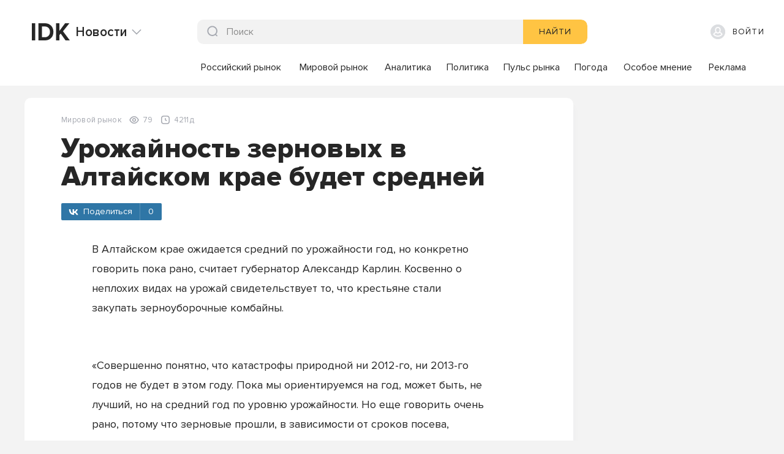

--- FILE ---
content_type: text/html; charset=utf-8
request_url: https://exp.idk.ru/news/world/urozhajnost-zernovykh-v-altajskom-krae-budet-srednej/378767/
body_size: 59937
content:
<!DOCTYPE html><html lang="en" data-beasties-container><head>
    <meta charset="utf-8">
    <title>Урожайность зерновых в Алтайском крае будет средней | IDK.ru</title>
    <base href="/">
    <meta name="viewport" content="width=device-width, initial-scale=1">
    <link rel="icon" type="image/svg+xml" href="/assets/infosys-ng-static-lib/images/design/icons/1_Interface/IDK_Element_38x40.svg">
  <style>:root{--is-color-50: #f6f6f7;--is-color-100: #eeeeef;--is-color-200: #cccccc;--is-color-300: #a3a4a4;--is-color-400: #404040;--is-color-500: #FFC443;--is-color-600: #F1A500;--is-color-700: #FFFAEE;--is-color-800: #ffffff;--is-color-900: #dfe4ec;--is-color-1000: #ff5544;--is-color-1100: #7f8fa4;--is-color-1200: #f2f2f2;--is-color-1300: #C9CBCF;--is-color-A100: #a6a9b1;--is-color-A200: #a8a8a8;--is-color-A300: #8d8d8d;--is-color-A400: #262626;--is-color-A600: #28bc00;--is-color-A700: #ff564e;--is-color-A800: #d2d4d8;--is-color-A900: #b3bac8;--is-color-A1000: #ff5544;--is-color-A1100: #f9f9f9;--is-color-A1200: #494e59;--is-color-A1300: #f3ae18;--is-color-contrast-50: #ffffff;--is-color-contrast-100: #dfe4ec;--is-color-contrast-200: #a6a9b1;--is-color-ontrast-300: #a8a8a8;--is-color-contrast-400: #8d8d8d;--is-color-contrast-500: #262626;--is-color-contrast-600: #2c2c2c;--is-color-contrast-700: #363636;--is-color-contrast-800: #414141;--is-color-contrast-900: #e4e5e7;--is-color-contrast-A100: #edeeef;--is-color-contrast-A200: #f3f3f3;--is-color-contrast-A400: #f0f3f8;--is-color-contrast-A700: #f8f9f9;--is-color-contrast-A800: #d2d4d8;--is-color-contrast-A900: #b3bac8;--is-color-contrast-A1000: #ff5544;--is-color-contrast-A1100: #f9f9f9;--is-color-grey: #8a919e}:root{--is-color-bg-primary:#F3F3F3;--is-color-bg-secondary:#FFFFFF;--is-color-btn-primary:#FFC443;--is-color-btn-secondary:#F1A500;--is-color-btn-tertiary:#FFFAEE;--is-color-btn-quaternary:#EEEEEF;--is-color-btn-fivefold:#E4E5E7;--is-color-btn-sixfold:#F6F6F7;--is-color-inp-primary:#CCCCCC;--is-color-inp-secondary:#A6A9B1;--is-color-inp-tertiary:#FFC443;--is-color-inp-quaternary:#FFFFFF;--is-color-inp-fivefold:#F2F2F2;--is-color-inp-sixfold:#F6F6F7;--is-color-inp-septenary:#F8F9F9;--is-color-inp-octal:#EEEEEF;--is-color-inp-decimal:#262626;--is-color-inp-error:#FF5544;--is-color-text-primary:#262626;--is-color-text-secondary:#8A919E;--is-color-text-error:#FF5544;--is-color-text-success:#0AC206;--is-color-icon-primary:#262626;--is-color-icon-secondary:#8A919E;--is-color-icon-delete:#FF5544;--is-color-chart1:#65589A;--is-color-chart2:#833C8A;--is-color-chart3:#BB487C;--is-color-chart4:#FF399A;--is-color-chart5:#28BC00;--is-color-chart6:#62FA00;--is-color-chart7:#4AC49E;--is-color-chart8:#1DF4AC;--is-color-chart9:#B33838;--is-color-chart10:#FF564E;--is-color-chart11:#FF3C5E;--is-color-chart12:#F9FF06;--is-color-chart13:#00FAFA;--is-color-chart14:#77A9FF}@media screen and (max-width: 959px){.screen-lt-md.hide{display:none}}@media screen and (min-width: 960px){.screen-gt-sm.hide{display:none}}html{--mat-ripple-color: rgba(0, 0, 0, .1)}html{--mat-option-selected-state-label-text-color: #ffc443;--mat-option-label-text-color: rgba(0, 0, 0, .87);--mat-option-hover-state-layer-color: rgba(0, 0, 0, .04);--mat-option-focus-state-layer-color: rgba(0, 0, 0, .04);--mat-option-selected-state-layer-color: rgba(0, 0, 0, .04)}html{--mat-optgroup-label-text-color: rgba(0, 0, 0, .87)}html{--mat-full-pseudo-checkbox-selected-icon-color: #ff564e;--mat-full-pseudo-checkbox-selected-checkmark-color: #fafafa;--mat-full-pseudo-checkbox-unselected-icon-color: rgba(0, 0, 0, .54);--mat-full-pseudo-checkbox-disabled-selected-checkmark-color: #fafafa;--mat-full-pseudo-checkbox-disabled-unselected-icon-color: #b0b0b0;--mat-full-pseudo-checkbox-disabled-selected-icon-color: #b0b0b0}html{--mat-minimal-pseudo-checkbox-selected-checkmark-color: #ff564e;--mat-minimal-pseudo-checkbox-disabled-selected-checkmark-color: #b0b0b0}.mat-primary{--mat-full-pseudo-checkbox-selected-icon-color: #ffc443;--mat-full-pseudo-checkbox-selected-checkmark-color: #fafafa;--mat-full-pseudo-checkbox-unselected-icon-color: rgba(0, 0, 0, .54);--mat-full-pseudo-checkbox-disabled-selected-checkmark-color: #fafafa;--mat-full-pseudo-checkbox-disabled-unselected-icon-color: #b0b0b0;--mat-full-pseudo-checkbox-disabled-selected-icon-color: #b0b0b0}.mat-primary{--mat-minimal-pseudo-checkbox-selected-checkmark-color: #ffc443;--mat-minimal-pseudo-checkbox-disabled-selected-checkmark-color: #b0b0b0}html{--mat-app-background-color: #fafafa;--mat-app-text-color: rgba(0, 0, 0, .87);--mat-app-elevation-shadow-level-0: 0px 0px 0px 0px rgba(0, 0, 0, .2), 0px 0px 0px 0px rgba(0, 0, 0, .14), 0px 0px 0px 0px rgba(0, 0, 0, .12);--mat-app-elevation-shadow-level-1: 0px 2px 1px -1px rgba(0, 0, 0, .2), 0px 1px 1px 0px rgba(0, 0, 0, .14), 0px 1px 3px 0px rgba(0, 0, 0, .12);--mat-app-elevation-shadow-level-2: 0px 3px 1px -2px rgba(0, 0, 0, .2), 0px 2px 2px 0px rgba(0, 0, 0, .14), 0px 1px 5px 0px rgba(0, 0, 0, .12);--mat-app-elevation-shadow-level-3: 0px 3px 3px -2px rgba(0, 0, 0, .2), 0px 3px 4px 0px rgba(0, 0, 0, .14), 0px 1px 8px 0px rgba(0, 0, 0, .12);--mat-app-elevation-shadow-level-4: 0px 2px 4px -1px rgba(0, 0, 0, .2), 0px 4px 5px 0px rgba(0, 0, 0, .14), 0px 1px 10px 0px rgba(0, 0, 0, .12);--mat-app-elevation-shadow-level-5: 0px 3px 5px -1px rgba(0, 0, 0, .2), 0px 5px 8px 0px rgba(0, 0, 0, .14), 0px 1px 14px 0px rgba(0, 0, 0, .12);--mat-app-elevation-shadow-level-6: 0px 3px 5px -1px rgba(0, 0, 0, .2), 0px 6px 10px 0px rgba(0, 0, 0, .14), 0px 1px 18px 0px rgba(0, 0, 0, .12);--mat-app-elevation-shadow-level-7: 0px 4px 5px -2px rgba(0, 0, 0, .2), 0px 7px 10px 1px rgba(0, 0, 0, .14), 0px 2px 16px 1px rgba(0, 0, 0, .12);--mat-app-elevation-shadow-level-8: 0px 5px 5px -3px rgba(0, 0, 0, .2), 0px 8px 10px 1px rgba(0, 0, 0, .14), 0px 3px 14px 2px rgba(0, 0, 0, .12);--mat-app-elevation-shadow-level-9: 0px 5px 6px -3px rgba(0, 0, 0, .2), 0px 9px 12px 1px rgba(0, 0, 0, .14), 0px 3px 16px 2px rgba(0, 0, 0, .12);--mat-app-elevation-shadow-level-10: 0px 6px 6px -3px rgba(0, 0, 0, .2), 0px 10px 14px 1px rgba(0, 0, 0, .14), 0px 4px 18px 3px rgba(0, 0, 0, .12);--mat-app-elevation-shadow-level-11: 0px 6px 7px -4px rgba(0, 0, 0, .2), 0px 11px 15px 1px rgba(0, 0, 0, .14), 0px 4px 20px 3px rgba(0, 0, 0, .12);--mat-app-elevation-shadow-level-12: 0px 7px 8px -4px rgba(0, 0, 0, .2), 0px 12px 17px 2px rgba(0, 0, 0, .14), 0px 5px 22px 4px rgba(0, 0, 0, .12);--mat-app-elevation-shadow-level-13: 0px 7px 8px -4px rgba(0, 0, 0, .2), 0px 13px 19px 2px rgba(0, 0, 0, .14), 0px 5px 24px 4px rgba(0, 0, 0, .12);--mat-app-elevation-shadow-level-14: 0px 7px 9px -4px rgba(0, 0, 0, .2), 0px 14px 21px 2px rgba(0, 0, 0, .14), 0px 5px 26px 4px rgba(0, 0, 0, .12);--mat-app-elevation-shadow-level-15: 0px 8px 9px -5px rgba(0, 0, 0, .2), 0px 15px 22px 2px rgba(0, 0, 0, .14), 0px 6px 28px 5px rgba(0, 0, 0, .12);--mat-app-elevation-shadow-level-16: 0px 8px 10px -5px rgba(0, 0, 0, .2), 0px 16px 24px 2px rgba(0, 0, 0, .14), 0px 6px 30px 5px rgba(0, 0, 0, .12);--mat-app-elevation-shadow-level-17: 0px 8px 11px -5px rgba(0, 0, 0, .2), 0px 17px 26px 2px rgba(0, 0, 0, .14), 0px 6px 32px 5px rgba(0, 0, 0, .12);--mat-app-elevation-shadow-level-18: 0px 9px 11px -5px rgba(0, 0, 0, .2), 0px 18px 28px 2px rgba(0, 0, 0, .14), 0px 7px 34px 6px rgba(0, 0, 0, .12);--mat-app-elevation-shadow-level-19: 0px 9px 12px -6px rgba(0, 0, 0, .2), 0px 19px 29px 2px rgba(0, 0, 0, .14), 0px 7px 36px 6px rgba(0, 0, 0, .12);--mat-app-elevation-shadow-level-20: 0px 10px 13px -6px rgba(0, 0, 0, .2), 0px 20px 31px 3px rgba(0, 0, 0, .14), 0px 8px 38px 7px rgba(0, 0, 0, .12);--mat-app-elevation-shadow-level-21: 0px 10px 13px -6px rgba(0, 0, 0, .2), 0px 21px 33px 3px rgba(0, 0, 0, .14), 0px 8px 40px 7px rgba(0, 0, 0, .12);--mat-app-elevation-shadow-level-22: 0px 10px 14px -6px rgba(0, 0, 0, .2), 0px 22px 35px 3px rgba(0, 0, 0, .14), 0px 8px 42px 7px rgba(0, 0, 0, .12);--mat-app-elevation-shadow-level-23: 0px 11px 14px -7px rgba(0, 0, 0, .2), 0px 23px 36px 3px rgba(0, 0, 0, .14), 0px 9px 44px 8px rgba(0, 0, 0, .12);--mat-app-elevation-shadow-level-24: 0px 11px 15px -7px rgba(0, 0, 0, .2), 0px 24px 38px 3px rgba(0, 0, 0, .14), 0px 9px 46px 8px rgba(0, 0, 0, .12)}html{--mat-option-label-text-font: Roboto, sans-serif;--mat-option-label-text-line-height: 24px;--mat-option-label-text-size: 16px;--mat-option-label-text-tracking: .03125em;--mat-option-label-text-weight: 400}html{--mat-optgroup-label-text-font: Roboto, sans-serif;--mat-optgroup-label-text-line-height: 24px;--mat-optgroup-label-text-size: 16px;--mat-optgroup-label-text-tracking: .03125em;--mat-optgroup-label-text-weight: 400}html{--mdc-elevated-card-container-shape: 4px}html{--mdc-outlined-card-container-shape: 4px;--mdc-outlined-card-outline-width: 1px}html{--mdc-elevated-card-container-color: white;--mdc-elevated-card-container-elevation: 0px 2px 1px -1px rgba(0, 0, 0, .2), 0px 1px 1px 0px rgba(0, 0, 0, .14), 0px 1px 3px 0px rgba(0, 0, 0, .12)}html{--mdc-outlined-card-container-color: white;--mdc-outlined-card-outline-color: rgba(0, 0, 0, .12);--mdc-outlined-card-container-elevation: 0px 0px 0px 0px rgba(0, 0, 0, .2), 0px 0px 0px 0px rgba(0, 0, 0, .14), 0px 0px 0px 0px rgba(0, 0, 0, .12)}html{--mat-card-subtitle-text-color: rgba(0, 0, 0, .54)}html{--mat-card-title-text-font: Roboto, sans-serif;--mat-card-title-text-line-height: 32px;--mat-card-title-text-size: 20px;--mat-card-title-text-tracking: .0125em;--mat-card-title-text-weight: 500;--mat-card-subtitle-text-font: Roboto, sans-serif;--mat-card-subtitle-text-line-height: 22px;--mat-card-subtitle-text-size: 14px;--mat-card-subtitle-text-tracking: .0071428571em;--mat-card-subtitle-text-weight: 500}html{--mdc-linear-progress-active-indicator-height: 4px;--mdc-linear-progress-track-height: 4px;--mdc-linear-progress-track-shape: 0}html{--mdc-plain-tooltip-container-shape: 4px;--mdc-plain-tooltip-supporting-text-line-height: 16px}html{--mdc-plain-tooltip-container-color: #616161;--mdc-plain-tooltip-supporting-text-color: #fff}html{--mdc-plain-tooltip-supporting-text-font: Roboto, sans-serif;--mdc-plain-tooltip-supporting-text-size: 12px;--mdc-plain-tooltip-supporting-text-weight: 400;--mdc-plain-tooltip-supporting-text-tracking: .0333333333em}html{--mdc-filled-text-field-active-indicator-height: 1px;--mdc-filled-text-field-focus-active-indicator-height: 2px;--mdc-filled-text-field-container-shape: 4px}html{--mdc-outlined-text-field-outline-width: 1px;--mdc-outlined-text-field-focus-outline-width: 2px;--mdc-outlined-text-field-container-shape: 4px}html{--mdc-filled-text-field-caret-color: #ffc443;--mdc-filled-text-field-focus-active-indicator-color: #ffc443;--mdc-filled-text-field-focus-label-text-color: rgba(255, 196, 67, .87);--mdc-filled-text-field-container-color: rgb(244.8, 244.8, 244.8);--mdc-filled-text-field-disabled-container-color: rgb(249.9, 249.9, 249.9);--mdc-filled-text-field-label-text-color: rgba(0, 0, 0, .6);--mdc-filled-text-field-hover-label-text-color: rgba(0, 0, 0, .6);--mdc-filled-text-field-disabled-label-text-color: rgba(0, 0, 0, .38);--mdc-filled-text-field-input-text-color: rgba(0, 0, 0, .87);--mdc-filled-text-field-disabled-input-text-color: rgba(0, 0, 0, .38);--mdc-filled-text-field-input-text-placeholder-color: rgba(0, 0, 0, .6);--mdc-filled-text-field-error-hover-label-text-color: #ff564e;--mdc-filled-text-field-error-focus-label-text-color: #ff564e;--mdc-filled-text-field-error-label-text-color: #ff564e;--mdc-filled-text-field-error-caret-color: #ff564e;--mdc-filled-text-field-active-indicator-color: rgba(0, 0, 0, .42);--mdc-filled-text-field-disabled-active-indicator-color: rgba(0, 0, 0, .06);--mdc-filled-text-field-hover-active-indicator-color: rgba(0, 0, 0, .87);--mdc-filled-text-field-error-active-indicator-color: #ff564e;--mdc-filled-text-field-error-focus-active-indicator-color: #ff564e;--mdc-filled-text-field-error-hover-active-indicator-color: #ff564e}html{--mdc-outlined-text-field-caret-color: #ffc443;--mdc-outlined-text-field-focus-outline-color: #ffc443;--mdc-outlined-text-field-focus-label-text-color: rgba(255, 196, 67, .87);--mdc-outlined-text-field-label-text-color: rgba(0, 0, 0, .6);--mdc-outlined-text-field-hover-label-text-color: rgba(0, 0, 0, .6);--mdc-outlined-text-field-disabled-label-text-color: rgba(0, 0, 0, .38);--mdc-outlined-text-field-input-text-color: rgba(0, 0, 0, .87);--mdc-outlined-text-field-disabled-input-text-color: rgba(0, 0, 0, .38);--mdc-outlined-text-field-input-text-placeholder-color: rgba(0, 0, 0, .6);--mdc-outlined-text-field-error-caret-color: #ff564e;--mdc-outlined-text-field-error-focus-label-text-color: #ff564e;--mdc-outlined-text-field-error-label-text-color: #ff564e;--mdc-outlined-text-field-error-hover-label-text-color: #ff564e;--mdc-outlined-text-field-outline-color: rgba(0, 0, 0, .38);--mdc-outlined-text-field-disabled-outline-color: rgba(0, 0, 0, .06);--mdc-outlined-text-field-hover-outline-color: rgba(0, 0, 0, .87);--mdc-outlined-text-field-error-focus-outline-color: #ff564e;--mdc-outlined-text-field-error-hover-outline-color: #ff564e;--mdc-outlined-text-field-error-outline-color: #ff564e}html{--mat-form-field-focus-select-arrow-color: rgba(255, 196, 67, .87);--mat-form-field-disabled-input-text-placeholder-color: rgba(0, 0, 0, .38);--mat-form-field-state-layer-color: rgba(0, 0, 0, .87);--mat-form-field-error-text-color: #ff564e;--mat-form-field-select-option-text-color: inherit;--mat-form-field-select-disabled-option-text-color: GrayText;--mat-form-field-leading-icon-color: unset;--mat-form-field-disabled-leading-icon-color: unset;--mat-form-field-trailing-icon-color: unset;--mat-form-field-disabled-trailing-icon-color: unset;--mat-form-field-error-focus-trailing-icon-color: unset;--mat-form-field-error-hover-trailing-icon-color: unset;--mat-form-field-error-trailing-icon-color: unset;--mat-form-field-enabled-select-arrow-color: rgba(0, 0, 0, .54);--mat-form-field-disabled-select-arrow-color: rgba(0, 0, 0, .38);--mat-form-field-hover-state-layer-opacity: .04;--mat-form-field-focus-state-layer-opacity: .08}html{--mat-form-field-container-height: 56px;--mat-form-field-filled-label-display: block;--mat-form-field-container-vertical-padding: 16px;--mat-form-field-filled-with-label-container-padding-top: 24px;--mat-form-field-filled-with-label-container-padding-bottom: 8px}html{--mdc-filled-text-field-label-text-font: Roboto, sans-serif;--mdc-filled-text-field-label-text-size: 16px;--mdc-filled-text-field-label-text-tracking: .03125em;--mdc-filled-text-field-label-text-weight: 400}html{--mdc-outlined-text-field-label-text-font: Roboto, sans-serif;--mdc-outlined-text-field-label-text-size: 16px;--mdc-outlined-text-field-label-text-tracking: .03125em;--mdc-outlined-text-field-label-text-weight: 400}html{--mat-form-field-container-text-font: Roboto, sans-serif;--mat-form-field-container-text-line-height: 24px;--mat-form-field-container-text-size: 16px;--mat-form-field-container-text-tracking: .03125em;--mat-form-field-container-text-weight: 400;--mat-form-field-outlined-label-text-populated-size: 16px;--mat-form-field-subscript-text-font: Roboto, sans-serif;--mat-form-field-subscript-text-line-height: 20px;--mat-form-field-subscript-text-size: 12px;--mat-form-field-subscript-text-tracking: .0333333333em;--mat-form-field-subscript-text-weight: 400}html{--mat-select-container-elevation-shadow: 0px 5px 5px -3px rgba(0, 0, 0, .2), 0px 8px 10px 1px rgba(0, 0, 0, .14), 0px 3px 14px 2px rgba(0, 0, 0, .12)}html{--mat-select-panel-background-color: white;--mat-select-enabled-trigger-text-color: rgba(0, 0, 0, .87);--mat-select-disabled-trigger-text-color: rgba(0, 0, 0, .38);--mat-select-placeholder-text-color: rgba(0, 0, 0, .6);--mat-select-enabled-arrow-color: rgba(0, 0, 0, .54);--mat-select-disabled-arrow-color: rgba(0, 0, 0, .38);--mat-select-focused-arrow-color: rgba(255, 196, 67, .87);--mat-select-invalid-arrow-color: rgba(255, 86, 78, .87)}html{--mat-select-arrow-transform: translateY(-8px)}html{--mat-select-trigger-text-font: Roboto, sans-serif;--mat-select-trigger-text-line-height: 24px;--mat-select-trigger-text-size: 16px;--mat-select-trigger-text-tracking: .03125em;--mat-select-trigger-text-weight: 400}html{--mat-autocomplete-container-shape: 4px;--mat-autocomplete-container-elevation-shadow: 0px 5px 5px -3px rgba(0, 0, 0, .2), 0px 8px 10px 1px rgba(0, 0, 0, .14), 0px 3px 14px 2px rgba(0, 0, 0, .12)}html{--mat-autocomplete-background-color: white}html{--mdc-dialog-container-shape: 4px}html{--mat-dialog-container-elevation-shadow: 0px 11px 15px -7px rgba(0, 0, 0, .2), 0px 24px 38px 3px rgba(0, 0, 0, .14), 0px 9px 46px 8px rgba(0, 0, 0, .12);--mat-dialog-container-max-width: 80vw;--mat-dialog-container-small-max-width: 80vw;--mat-dialog-container-min-width: 0;--mat-dialog-actions-alignment: start;--mat-dialog-actions-padding: 8px;--mat-dialog-content-padding: 20px 24px;--mat-dialog-with-actions-content-padding: 20px 24px;--mat-dialog-headline-padding: 0 24px 9px}html{--mdc-dialog-container-color: white;--mdc-dialog-subhead-color: rgba(0, 0, 0, .87);--mdc-dialog-supporting-text-color: rgba(0, 0, 0, .6)}html{--mdc-dialog-subhead-font: Roboto, sans-serif;--mdc-dialog-subhead-line-height: 32px;--mdc-dialog-subhead-size: 20px;--mdc-dialog-subhead-weight: 500;--mdc-dialog-subhead-tracking: .0125em;--mdc-dialog-supporting-text-font: Roboto, sans-serif;--mdc-dialog-supporting-text-line-height: 24px;--mdc-dialog-supporting-text-size: 16px;--mdc-dialog-supporting-text-weight: 400;--mdc-dialog-supporting-text-tracking: .03125em}html{--mdc-switch-disabled-selected-icon-opacity: .38;--mdc-switch-disabled-track-opacity: .12;--mdc-switch-disabled-unselected-icon-opacity: .38;--mdc-switch-handle-height: 20px;--mdc-switch-handle-shape: 10px;--mdc-switch-handle-width: 20px;--mdc-switch-selected-icon-size: 18px;--mdc-switch-track-height: 14px;--mdc-switch-track-shape: 7px;--mdc-switch-track-width: 36px;--mdc-switch-unselected-icon-size: 18px;--mdc-switch-selected-focus-state-layer-opacity: .12;--mdc-switch-selected-hover-state-layer-opacity: .04;--mdc-switch-selected-pressed-state-layer-opacity: .1;--mdc-switch-unselected-focus-state-layer-opacity: .12;--mdc-switch-unselected-hover-state-layer-opacity: .04;--mdc-switch-unselected-pressed-state-layer-opacity: .1}html{--mdc-switch-selected-focus-state-layer-color: #f1a500;--mdc-switch-selected-handle-color: #f1a500;--mdc-switch-selected-hover-state-layer-color: #f1a500;--mdc-switch-selected-pressed-state-layer-color: #f1a500;--mdc-switch-selected-focus-handle-color: #dfe4ec;--mdc-switch-selected-hover-handle-color: #dfe4ec;--mdc-switch-selected-pressed-handle-color: #dfe4ec;--mdc-switch-selected-focus-track-color: #a3a4a4;--mdc-switch-selected-hover-track-color: #a3a4a4;--mdc-switch-selected-pressed-track-color: #a3a4a4;--mdc-switch-selected-track-color: #a3a4a4;--mdc-switch-disabled-selected-handle-color: #424242;--mdc-switch-disabled-selected-icon-color: #fff;--mdc-switch-disabled-selected-track-color: #424242;--mdc-switch-disabled-unselected-handle-color: #424242;--mdc-switch-disabled-unselected-icon-color: #fff;--mdc-switch-disabled-unselected-track-color: #424242;--mdc-switch-handle-surface-color: #fff;--mdc-switch-selected-icon-color: #fff;--mdc-switch-unselected-focus-handle-color: #212121;--mdc-switch-unselected-focus-state-layer-color: #424242;--mdc-switch-unselected-focus-track-color: #e0e0e0;--mdc-switch-unselected-handle-color: #616161;--mdc-switch-unselected-hover-handle-color: #212121;--mdc-switch-unselected-hover-state-layer-color: #424242;--mdc-switch-unselected-hover-track-color: #e0e0e0;--mdc-switch-unselected-icon-color: #fff;--mdc-switch-unselected-pressed-handle-color: #212121;--mdc-switch-unselected-pressed-state-layer-color: #424242;--mdc-switch-unselected-pressed-track-color: #e0e0e0;--mdc-switch-unselected-track-color: #e0e0e0;--mdc-switch-handle-elevation-shadow: 0px 2px 1px -1px rgba(0, 0, 0, .2), 0px 1px 1px 0px rgba(0, 0, 0, .14), 0px 1px 3px 0px rgba(0, 0, 0, .12);--mdc-switch-disabled-handle-elevation-shadow: 0px 0px 0px 0px rgba(0, 0, 0, .2), 0px 0px 0px 0px rgba(0, 0, 0, .14), 0px 0px 0px 0px rgba(0, 0, 0, .12)}html{--mdc-switch-disabled-label-text-color: rgba(0, 0, 0, .38)}html{--mdc-switch-state-layer-size: 40px}html{--mdc-radio-disabled-selected-icon-opacity: .38;--mdc-radio-disabled-unselected-icon-opacity: .38;--mdc-radio-state-layer-size: 40px}html{--mdc-radio-state-layer-size: 40px}html{--mat-radio-touch-target-display: block}html{--mat-radio-label-text-font: Roboto, sans-serif;--mat-radio-label-text-line-height: 20px;--mat-radio-label-text-size: 14px;--mat-radio-label-text-tracking: .0178571429em;--mat-radio-label-text-weight: 400}html{--mdc-slider-active-track-height: 6px;--mdc-slider-active-track-shape: 9999px;--mdc-slider-handle-height: 20px;--mdc-slider-handle-shape: 50%;--mdc-slider-handle-width: 20px;--mdc-slider-inactive-track-height: 4px;--mdc-slider-inactive-track-shape: 9999px;--mdc-slider-with-overlap-handle-outline-width: 1px;--mdc-slider-with-tick-marks-active-container-opacity: .6;--mdc-slider-with-tick-marks-container-shape: 50%;--mdc-slider-with-tick-marks-container-size: 2px;--mdc-slider-with-tick-marks-inactive-container-opacity: .6;--mdc-slider-handle-elevation: 0px 2px 1px -1px rgba(0, 0, 0, .2), 0px 1px 1px 0px rgba(0, 0, 0, .14), 0px 1px 3px 0px rgba(0, 0, 0, .12)}html{--mat-slider-value-indicator-width: auto;--mat-slider-value-indicator-height: 32px;--mat-slider-value-indicator-caret-display: block;--mat-slider-value-indicator-border-radius: 4px;--mat-slider-value-indicator-padding: 0 12px;--mat-slider-value-indicator-text-transform: none;--mat-slider-value-indicator-container-transform: translateX(-50%)}html{--mdc-slider-handle-color: #ffc443;--mdc-slider-focus-handle-color: #ffc443;--mdc-slider-hover-handle-color: #ffc443;--mdc-slider-active-track-color: #ffc443;--mdc-slider-inactive-track-color: #ffc443;--mdc-slider-with-tick-marks-inactive-container-color: #ffc443;--mdc-slider-with-tick-marks-active-container-color: #262626;--mdc-slider-disabled-active-track-color: #000;--mdc-slider-disabled-handle-color: #000;--mdc-slider-disabled-inactive-track-color: #000;--mdc-slider-label-container-color: #000;--mdc-slider-label-label-text-color: #fff;--mdc-slider-with-overlap-handle-outline-color: #fff;--mdc-slider-with-tick-marks-disabled-container-color: #000}html{--mat-slider-ripple-color: #ffc443;--mat-slider-hover-state-layer-color: rgba(255, 196, 67, .05);--mat-slider-focus-state-layer-color: rgba(255, 196, 67, .2);--mat-slider-value-indicator-opacity: .6}html{--mdc-slider-label-label-text-font: Roboto, sans-serif;--mdc-slider-label-label-text-size: 14px;--mdc-slider-label-label-text-line-height: 22px;--mdc-slider-label-label-text-tracking: .0071428571em;--mdc-slider-label-label-text-weight: 500}html{--mat-menu-container-shape: 4px;--mat-menu-divider-bottom-spacing: 0;--mat-menu-divider-top-spacing: 0;--mat-menu-item-spacing: 16px;--mat-menu-item-icon-size: 24px;--mat-menu-item-leading-spacing: 16px;--mat-menu-item-trailing-spacing: 16px;--mat-menu-item-with-icon-leading-spacing: 16px;--mat-menu-item-with-icon-trailing-spacing: 16px;--mat-menu-container-elevation-shadow: 0px 5px 5px -3px rgba(0, 0, 0, .2), 0px 8px 10px 1px rgba(0, 0, 0, .14), 0px 3px 14px 2px rgba(0, 0, 0, .12)}html{--mat-menu-item-label-text-color: rgba(0, 0, 0, .87);--mat-menu-item-icon-color: rgba(0, 0, 0, .87);--mat-menu-item-hover-state-layer-color: rgba(0, 0, 0, .04);--mat-menu-item-focus-state-layer-color: rgba(0, 0, 0, .04);--mat-menu-container-color: white;--mat-menu-divider-color: rgba(0, 0, 0, .12)}html{--mat-menu-item-label-text-font: Roboto, sans-serif;--mat-menu-item-label-text-size: 16px;--mat-menu-item-label-text-tracking: .03125em;--mat-menu-item-label-text-line-height: 24px;--mat-menu-item-label-text-weight: 400}html{--mdc-list-list-item-container-shape: 0;--mdc-list-list-item-leading-avatar-shape: 50%;--mdc-list-list-item-container-color: transparent;--mdc-list-list-item-selected-container-color: transparent;--mdc-list-list-item-leading-avatar-color: transparent;--mdc-list-list-item-leading-icon-size: 24px;--mdc-list-list-item-leading-avatar-size: 40px;--mdc-list-list-item-trailing-icon-size: 24px;--mdc-list-list-item-disabled-state-layer-color: transparent;--mdc-list-list-item-disabled-state-layer-opacity: 0;--mdc-list-list-item-disabled-label-text-opacity: .38;--mdc-list-list-item-disabled-leading-icon-opacity: .38;--mdc-list-list-item-disabled-trailing-icon-opacity: .38}html{--mat-list-active-indicator-color: transparent;--mat-list-active-indicator-shape: 4px}html{--mdc-list-list-item-label-text-color: rgba(0, 0, 0, .87);--mdc-list-list-item-supporting-text-color: rgba(0, 0, 0, .54);--mdc-list-list-item-leading-icon-color: rgba(0, 0, 0, .38);--mdc-list-list-item-trailing-supporting-text-color: rgba(0, 0, 0, .38);--mdc-list-list-item-trailing-icon-color: rgba(0, 0, 0, .38);--mdc-list-list-item-selected-trailing-icon-color: rgba(0, 0, 0, .38);--mdc-list-list-item-disabled-label-text-color: black;--mdc-list-list-item-disabled-leading-icon-color: black;--mdc-list-list-item-disabled-trailing-icon-color: black;--mdc-list-list-item-hover-label-text-color: rgba(0, 0, 0, .87);--mdc-list-list-item-hover-leading-icon-color: rgba(0, 0, 0, .38);--mdc-list-list-item-hover-trailing-icon-color: rgba(0, 0, 0, .38);--mdc-list-list-item-focus-label-text-color: rgba(0, 0, 0, .87);--mdc-list-list-item-hover-state-layer-color: black;--mdc-list-list-item-hover-state-layer-opacity: .04;--mdc-list-list-item-focus-state-layer-color: black;--mdc-list-list-item-focus-state-layer-opacity: .12}html{--mdc-list-list-item-one-line-container-height: 48px;--mdc-list-list-item-two-line-container-height: 64px;--mdc-list-list-item-three-line-container-height: 88px}html{--mat-list-list-item-leading-icon-start-space: 16px;--mat-list-list-item-leading-icon-end-space: 32px}html{--mdc-list-list-item-label-text-font: Roboto, sans-serif;--mdc-list-list-item-label-text-line-height: 24px;--mdc-list-list-item-label-text-size: 16px;--mdc-list-list-item-label-text-tracking: .03125em;--mdc-list-list-item-label-text-weight: 400;--mdc-list-list-item-supporting-text-font: Roboto, sans-serif;--mdc-list-list-item-supporting-text-line-height: 20px;--mdc-list-list-item-supporting-text-size: 14px;--mdc-list-list-item-supporting-text-tracking: .0178571429em;--mdc-list-list-item-supporting-text-weight: 400;--mdc-list-list-item-trailing-supporting-text-font: Roboto, sans-serif;--mdc-list-list-item-trailing-supporting-text-line-height: 20px;--mdc-list-list-item-trailing-supporting-text-size: 12px;--mdc-list-list-item-trailing-supporting-text-tracking: .0333333333em;--mdc-list-list-item-trailing-supporting-text-weight: 400}html{--mat-paginator-container-text-color: rgba(0, 0, 0, .87);--mat-paginator-container-background-color: white;--mat-paginator-enabled-icon-color: rgba(0, 0, 0, .54);--mat-paginator-disabled-icon-color: rgba(0, 0, 0, .12)}html{--mat-paginator-container-size: 56px;--mat-paginator-form-field-container-height: 40px;--mat-paginator-form-field-container-vertical-padding: 8px;--mat-paginator-touch-target-display: block}html{--mat-paginator-container-text-font: Roboto, sans-serif;--mat-paginator-container-text-line-height: 20px;--mat-paginator-container-text-size: 12px;--mat-paginator-container-text-tracking: .0333333333em;--mat-paginator-container-text-weight: 400;--mat-paginator-select-trigger-text-size: 12px}html{--mdc-secondary-navigation-tab-container-height: 48px}html{--mdc-tab-indicator-active-indicator-height: 2px;--mdc-tab-indicator-active-indicator-shape: 0}html{--mat-tab-header-divider-color: transparent;--mat-tab-header-divider-height: 0}html{--mdc-checkbox-disabled-selected-checkmark-color: #fff;--mdc-checkbox-selected-focus-state-layer-opacity: .16;--mdc-checkbox-selected-hover-state-layer-opacity: .04;--mdc-checkbox-selected-pressed-state-layer-opacity: .16;--mdc-checkbox-unselected-focus-state-layer-opacity: .16;--mdc-checkbox-unselected-hover-state-layer-opacity: .04;--mdc-checkbox-unselected-pressed-state-layer-opacity: .16}html{--mdc-checkbox-disabled-selected-icon-color: rgba(0, 0, 0, .38);--mdc-checkbox-disabled-unselected-icon-color: rgba(0, 0, 0, .38);--mdc-checkbox-selected-checkmark-color: #f8f9f9;--mdc-checkbox-selected-focus-icon-color: #ff564e;--mdc-checkbox-selected-hover-icon-color: #ff564e;--mdc-checkbox-selected-icon-color: #ff564e;--mdc-checkbox-selected-pressed-icon-color: #ff564e;--mdc-checkbox-unselected-focus-icon-color: #212121;--mdc-checkbox-unselected-hover-icon-color: #212121;--mdc-checkbox-unselected-icon-color: rgba(0, 0, 0, .54);--mdc-checkbox-selected-focus-state-layer-color: #ff564e;--mdc-checkbox-selected-hover-state-layer-color: #ff564e;--mdc-checkbox-selected-pressed-state-layer-color: #ff564e;--mdc-checkbox-unselected-focus-state-layer-color: black;--mdc-checkbox-unselected-hover-state-layer-color: black;--mdc-checkbox-unselected-pressed-state-layer-color: black}html{--mat-checkbox-disabled-label-color: rgba(0, 0, 0, .38);--mat-checkbox-label-text-color: rgba(0, 0, 0, .87)}html{--mdc-checkbox-state-layer-size: 40px}html{--mat-checkbox-touch-target-display: block}html{--mat-checkbox-label-text-font: Roboto, sans-serif;--mat-checkbox-label-text-line-height: 20px;--mat-checkbox-label-text-size: 14px;--mat-checkbox-label-text-tracking: .0178571429em;--mat-checkbox-label-text-weight: 400}html{--mdc-text-button-container-shape: 4px;--mdc-text-button-keep-touch-target: false}html{--mdc-filled-button-container-shape: 4px;--mdc-filled-button-keep-touch-target: false}html{--mdc-protected-button-container-shape: 4px;--mdc-protected-button-container-elevation-shadow: 0px 3px 1px -2px rgba(0, 0, 0, .2), 0px 2px 2px 0px rgba(0, 0, 0, .14), 0px 1px 5px 0px rgba(0, 0, 0, .12);--mdc-protected-button-disabled-container-elevation-shadow: 0px 0px 0px 0px rgba(0, 0, 0, .2), 0px 0px 0px 0px rgba(0, 0, 0, .14), 0px 0px 0px 0px rgba(0, 0, 0, .12);--mdc-protected-button-focus-container-elevation-shadow: 0px 2px 4px -1px rgba(0, 0, 0, .2), 0px 4px 5px 0px rgba(0, 0, 0, .14), 0px 1px 10px 0px rgba(0, 0, 0, .12);--mdc-protected-button-hover-container-elevation-shadow: 0px 2px 4px -1px rgba(0, 0, 0, .2), 0px 4px 5px 0px rgba(0, 0, 0, .14), 0px 1px 10px 0px rgba(0, 0, 0, .12);--mdc-protected-button-pressed-container-elevation-shadow: 0px 5px 5px -3px rgba(0, 0, 0, .2), 0px 8px 10px 1px rgba(0, 0, 0, .14), 0px 3px 14px 2px rgba(0, 0, 0, .12)}html{--mdc-outlined-button-keep-touch-target: false;--mdc-outlined-button-outline-width: 1px;--mdc-outlined-button-container-shape: 4px}html{--mat-text-button-horizontal-padding: 8px;--mat-text-button-with-icon-horizontal-padding: 8px;--mat-text-button-icon-spacing: 8px;--mat-text-button-icon-offset: 0}html{--mat-filled-button-horizontal-padding: 16px;--mat-filled-button-icon-spacing: 8px;--mat-filled-button-icon-offset: -4px}html{--mat-protected-button-horizontal-padding: 16px;--mat-protected-button-icon-spacing: 8px;--mat-protected-button-icon-offset: -4px}html{--mat-outlined-button-horizontal-padding: 15px;--mat-outlined-button-icon-spacing: 8px;--mat-outlined-button-icon-offset: -4px}html{--mdc-text-button-label-text-color: black;--mdc-text-button-disabled-label-text-color: rgba(0, 0, 0, .38)}html{--mat-text-button-state-layer-color: black;--mat-text-button-disabled-state-layer-color: black;--mat-text-button-ripple-color: rgba(0, 0, 0, .1);--mat-text-button-hover-state-layer-opacity: .04;--mat-text-button-focus-state-layer-opacity: .12;--mat-text-button-pressed-state-layer-opacity: .12}html{--mdc-filled-button-container-color: white;--mdc-filled-button-label-text-color: black;--mdc-filled-button-disabled-container-color: rgba(0, 0, 0, .12);--mdc-filled-button-disabled-label-text-color: rgba(0, 0, 0, .38)}html{--mat-filled-button-state-layer-color: black;--mat-filled-button-disabled-state-layer-color: black;--mat-filled-button-ripple-color: rgba(0, 0, 0, .1);--mat-filled-button-hover-state-layer-opacity: .04;--mat-filled-button-focus-state-layer-opacity: .12;--mat-filled-button-pressed-state-layer-opacity: .12}html{--mdc-protected-button-container-color: white;--mdc-protected-button-label-text-color: black;--mdc-protected-button-disabled-container-color: rgba(0, 0, 0, .12);--mdc-protected-button-disabled-label-text-color: rgba(0, 0, 0, .38)}html{--mat-protected-button-state-layer-color: black;--mat-protected-button-disabled-state-layer-color: black;--mat-protected-button-ripple-color: rgba(0, 0, 0, .1);--mat-protected-button-hover-state-layer-opacity: .04;--mat-protected-button-focus-state-layer-opacity: .12;--mat-protected-button-pressed-state-layer-opacity: .12}html{--mdc-outlined-button-disabled-outline-color: rgba(0, 0, 0, .12);--mdc-outlined-button-disabled-label-text-color: rgba(0, 0, 0, .38);--mdc-outlined-button-label-text-color: black;--mdc-outlined-button-outline-color: rgba(0, 0, 0, .12)}html{--mat-outlined-button-state-layer-color: black;--mat-outlined-button-disabled-state-layer-color: black;--mat-outlined-button-ripple-color: rgba(0, 0, 0, .1);--mat-outlined-button-hover-state-layer-opacity: .04;--mat-outlined-button-focus-state-layer-opacity: .12;--mat-outlined-button-pressed-state-layer-opacity: .12}.mat-mdc-unelevated-button.mat-primary{--mdc-filled-button-container-color: #ffc443;--mdc-filled-button-label-text-color: #262626}.mat-mdc-unelevated-button.mat-primary{--mat-filled-button-state-layer-color: #262626;--mat-filled-button-ripple-color: rgba(38, 38, 38, .1)}html{--mdc-text-button-container-height: 36px}html{--mdc-filled-button-container-height: 36px}html{--mdc-protected-button-container-height: 36px}html{--mdc-outlined-button-container-height: 36px}html{--mat-text-button-touch-target-display: block}html{--mat-filled-button-touch-target-display: block}html{--mat-protected-button-touch-target-display: block}html{--mat-outlined-button-touch-target-display: block}html{--mdc-text-button-label-text-font: Roboto, sans-serif;--mdc-text-button-label-text-size: 14px;--mdc-text-button-label-text-tracking: .0892857143em;--mdc-text-button-label-text-weight: 500;--mdc-text-button-label-text-transform: none}html{--mdc-filled-button-label-text-font: Roboto, sans-serif;--mdc-filled-button-label-text-size: 14px;--mdc-filled-button-label-text-tracking: .0892857143em;--mdc-filled-button-label-text-weight: 500;--mdc-filled-button-label-text-transform: none}html{--mdc-protected-button-label-text-font: Roboto, sans-serif;--mdc-protected-button-label-text-size: 14px;--mdc-protected-button-label-text-tracking: .0892857143em;--mdc-protected-button-label-text-weight: 500;--mdc-protected-button-label-text-transform: none}html{--mdc-outlined-button-label-text-font: Roboto, sans-serif;--mdc-outlined-button-label-text-size: 14px;--mdc-outlined-button-label-text-tracking: .0892857143em;--mdc-outlined-button-label-text-weight: 500;--mdc-outlined-button-label-text-transform: none}html{--mdc-icon-button-icon-size: 24px}html{--mdc-icon-button-icon-color: inherit;--mdc-icon-button-disabled-icon-color: rgba(0, 0, 0, .38)}html{--mat-icon-button-state-layer-color: black;--mat-icon-button-disabled-state-layer-color: black;--mat-icon-button-ripple-color: rgba(0, 0, 0, .1);--mat-icon-button-hover-state-layer-opacity: .04;--mat-icon-button-focus-state-layer-opacity: .12;--mat-icon-button-pressed-state-layer-opacity: .12}html{--mat-icon-button-touch-target-display: block}.mat-mdc-icon-button.mat-mdc-button-base{--mdc-icon-button-state-layer-size: 48px;width:var(--mdc-icon-button-state-layer-size);height:var(--mdc-icon-button-state-layer-size);padding:12px}html{--mdc-fab-container-shape: 50%;--mdc-fab-container-elevation-shadow: 0px 3px 5px -1px rgba(0, 0, 0, .2), 0px 6px 10px 0px rgba(0, 0, 0, .14), 0px 1px 18px 0px rgba(0, 0, 0, .12);--mdc-fab-focus-container-elevation-shadow: 0px 5px 5px -3px rgba(0, 0, 0, .2), 0px 8px 10px 1px rgba(0, 0, 0, .14), 0px 3px 14px 2px rgba(0, 0, 0, .12);--mdc-fab-hover-container-elevation-shadow: 0px 5px 5px -3px rgba(0, 0, 0, .2), 0px 8px 10px 1px rgba(0, 0, 0, .14), 0px 3px 14px 2px rgba(0, 0, 0, .12);--mdc-fab-pressed-container-elevation-shadow: 0px 7px 8px -4px rgba(0, 0, 0, .2), 0px 12px 17px 2px rgba(0, 0, 0, .14), 0px 5px 22px 4px rgba(0, 0, 0, .12)}html{--mdc-fab-small-container-shape: 50%;--mdc-fab-small-container-elevation-shadow: 0px 3px 5px -1px rgba(0, 0, 0, .2), 0px 6px 10px 0px rgba(0, 0, 0, .14), 0px 1px 18px 0px rgba(0, 0, 0, .12);--mdc-fab-small-focus-container-elevation-shadow: 0px 5px 5px -3px rgba(0, 0, 0, .2), 0px 8px 10px 1px rgba(0, 0, 0, .14), 0px 3px 14px 2px rgba(0, 0, 0, .12);--mdc-fab-small-hover-container-elevation-shadow: 0px 5px 5px -3px rgba(0, 0, 0, .2), 0px 8px 10px 1px rgba(0, 0, 0, .14), 0px 3px 14px 2px rgba(0, 0, 0, .12);--mdc-fab-small-pressed-container-elevation-shadow: 0px 7px 8px -4px rgba(0, 0, 0, .2), 0px 12px 17px 2px rgba(0, 0, 0, .14), 0px 5px 22px 4px rgba(0, 0, 0, .12)}html{--mdc-extended-fab-container-height: 48px;--mdc-extended-fab-container-shape: 24px;--mdc-extended-fab-container-elevation-shadow: 0px 3px 5px -1px rgba(0, 0, 0, .2), 0px 6px 10px 0px rgba(0, 0, 0, .14), 0px 1px 18px 0px rgba(0, 0, 0, .12);--mdc-extended-fab-focus-container-elevation-shadow: 0px 5px 5px -3px rgba(0, 0, 0, .2), 0px 8px 10px 1px rgba(0, 0, 0, .14), 0px 3px 14px 2px rgba(0, 0, 0, .12);--mdc-extended-fab-hover-container-elevation-shadow: 0px 5px 5px -3px rgba(0, 0, 0, .2), 0px 8px 10px 1px rgba(0, 0, 0, .14), 0px 3px 14px 2px rgba(0, 0, 0, .12);--mdc-extended-fab-pressed-container-elevation-shadow: 0px 7px 8px -4px rgba(0, 0, 0, .2), 0px 12px 17px 2px rgba(0, 0, 0, .14), 0px 5px 22px 4px rgba(0, 0, 0, .12)}html{--mdc-fab-container-color: white}html{--mat-fab-foreground-color: black;--mat-fab-state-layer-color: black;--mat-fab-disabled-state-layer-color: black;--mat-fab-ripple-color: rgba(0, 0, 0, .1);--mat-fab-hover-state-layer-opacity: .04;--mat-fab-focus-state-layer-opacity: .12;--mat-fab-pressed-state-layer-opacity: .12;--mat-fab-disabled-state-container-color: rgba(0, 0, 0, .12);--mat-fab-disabled-state-foreground-color: rgba(0, 0, 0, .38)}html{--mdc-fab-small-container-color: white}html{--mat-fab-small-foreground-color: black;--mat-fab-small-state-layer-color: black;--mat-fab-small-disabled-state-layer-color: black;--mat-fab-small-ripple-color: rgba(0, 0, 0, .1);--mat-fab-small-hover-state-layer-opacity: .04;--mat-fab-small-focus-state-layer-opacity: .12;--mat-fab-small-pressed-state-layer-opacity: .12;--mat-fab-small-disabled-state-container-color: rgba(0, 0, 0, .12);--mat-fab-small-disabled-state-foreground-color: rgba(0, 0, 0, .38)}html{--mat-fab-touch-target-display: block}html{--mat-fab-small-touch-target-display: block}html{--mdc-extended-fab-label-text-font: Roboto, sans-serif;--mdc-extended-fab-label-text-size: 14px;--mdc-extended-fab-label-text-tracking: .0892857143em;--mdc-extended-fab-label-text-weight: 500}html{--mdc-snackbar-container-shape: 4px}html{--mdc-snackbar-container-color: #333333;--mdc-snackbar-supporting-text-color: rgba(255, 255, 255, .87)}html{--mat-snack-bar-button-color: #eeeeef}html{--mdc-snackbar-supporting-text-font: Roboto, sans-serif;--mdc-snackbar-supporting-text-line-height: 20px;--mdc-snackbar-supporting-text-size: 14px;--mdc-snackbar-supporting-text-weight: 400}html{--mat-table-row-item-outline-width: 1px}html{--mat-table-background-color: white;--mat-table-header-headline-color: rgba(0, 0, 0, .87);--mat-table-row-item-label-text-color: rgba(0, 0, 0, .87);--mat-table-row-item-outline-color: rgba(0, 0, 0, .12)}html{--mat-table-header-container-height: 56px;--mat-table-footer-container-height: 52px;--mat-table-row-item-container-height: 52px}html{--mat-table-header-headline-font: Roboto, sans-serif;--mat-table-header-headline-line-height: 22px;--mat-table-header-headline-size: 14px;--mat-table-header-headline-weight: 500;--mat-table-header-headline-tracking: .0071428571em;--mat-table-row-item-label-text-font: Roboto, sans-serif;--mat-table-row-item-label-text-line-height: 20px;--mat-table-row-item-label-text-size: 14px;--mat-table-row-item-label-text-weight: 400;--mat-table-row-item-label-text-tracking: .0178571429em;--mat-table-footer-supporting-text-font: Roboto, sans-serif;--mat-table-footer-supporting-text-line-height: 20px;--mat-table-footer-supporting-text-size: 14px;--mat-table-footer-supporting-text-weight: 400;--mat-table-footer-supporting-text-tracking: .0178571429em}html{--mdc-circular-progress-active-indicator-width: 4px;--mdc-circular-progress-size: 48px}html{--mdc-circular-progress-active-indicator-color: #ffc443}html{--mat-badge-container-shape: 50%;--mat-badge-container-size: unset;--mat-badge-small-size-container-size: unset;--mat-badge-large-size-container-size: unset;--mat-badge-legacy-container-size: 22px;--mat-badge-legacy-small-size-container-size: 16px;--mat-badge-legacy-large-size-container-size: 28px;--mat-badge-container-offset: -11px 0;--mat-badge-small-size-container-offset: -8px 0;--mat-badge-large-size-container-offset: -14px 0;--mat-badge-container-overlap-offset: -11px;--mat-badge-small-size-container-overlap-offset: -8px;--mat-badge-large-size-container-overlap-offset: -14px;--mat-badge-container-padding: 0;--mat-badge-small-size-container-padding: 0;--mat-badge-large-size-container-padding: 0}html{--mat-badge-background-color: #ffc443;--mat-badge-text-color: #262626;--mat-badge-disabled-state-background-color: #b9b9b9;--mat-badge-disabled-state-text-color: rgba(0, 0, 0, .38)}html{--mat-badge-text-font: Roboto, sans-serif;--mat-badge-line-height: 22px;--mat-badge-text-size: 12px;--mat-badge-text-weight: 600;--mat-badge-small-size-text-size: 9px;--mat-badge-small-size-line-height: 16px;--mat-badge-large-size-text-size: 24px;--mat-badge-large-size-line-height: 28px}html{--mat-bottom-sheet-container-shape: 4px}html{--mat-bottom-sheet-container-text-color: rgba(0, 0, 0, .87);--mat-bottom-sheet-container-background-color: white}html{--mat-bottom-sheet-container-text-font: Roboto, sans-serif;--mat-bottom-sheet-container-text-line-height: 20px;--mat-bottom-sheet-container-text-size: 14px;--mat-bottom-sheet-container-text-tracking: .0178571429em;--mat-bottom-sheet-container-text-weight: 400}html{--mat-legacy-button-toggle-height: 36px;--mat-legacy-button-toggle-shape: 2px;--mat-legacy-button-toggle-focus-state-layer-opacity: 1}html{--mat-standard-button-toggle-shape: 4px;--mat-standard-button-toggle-hover-state-layer-opacity: .04;--mat-standard-button-toggle-focus-state-layer-opacity: .12}html{--mat-legacy-button-toggle-text-color: rgba(0, 0, 0, .38);--mat-legacy-button-toggle-state-layer-color: rgba(0, 0, 0, .12);--mat-legacy-button-toggle-selected-state-text-color: rgba(0, 0, 0, .54);--mat-legacy-button-toggle-selected-state-background-color: #e0e0e0;--mat-legacy-button-toggle-disabled-state-text-color: rgba(0, 0, 0, .26);--mat-legacy-button-toggle-disabled-state-background-color: #eeeeee;--mat-legacy-button-toggle-disabled-selected-state-background-color: #bdbdbd}html{--mat-standard-button-toggle-text-color: rgba(0, 0, 0, .87);--mat-standard-button-toggle-background-color: white;--mat-standard-button-toggle-state-layer-color: black;--mat-standard-button-toggle-selected-state-background-color: #e0e0e0;--mat-standard-button-toggle-selected-state-text-color: rgba(0, 0, 0, .87);--mat-standard-button-toggle-disabled-state-text-color: rgba(0, 0, 0, .26);--mat-standard-button-toggle-disabled-state-background-color: white;--mat-standard-button-toggle-disabled-selected-state-text-color: rgba(0, 0, 0, .87);--mat-standard-button-toggle-disabled-selected-state-background-color: #bdbdbd;--mat-standard-button-toggle-divider-color: rgb(224.4, 224.4, 224.4)}html{--mat-standard-button-toggle-height: 48px}html{--mat-legacy-button-toggle-label-text-font: Roboto, sans-serif;--mat-legacy-button-toggle-label-text-line-height: 24px;--mat-legacy-button-toggle-label-text-size: 16px;--mat-legacy-button-toggle-label-text-tracking: .03125em;--mat-legacy-button-toggle-label-text-weight: 400}html{--mat-standard-button-toggle-label-text-font: Roboto, sans-serif;--mat-standard-button-toggle-label-text-line-height: 24px;--mat-standard-button-toggle-label-text-size: 16px;--mat-standard-button-toggle-label-text-tracking: .03125em;--mat-standard-button-toggle-label-text-weight: 400}html{--mat-datepicker-calendar-container-shape: 4px;--mat-datepicker-calendar-container-touch-shape: 4px;--mat-datepicker-calendar-container-elevation-shadow: 0px 2px 4px -1px rgba(0, 0, 0, .2), 0px 4px 5px 0px rgba(0, 0, 0, .14), 0px 1px 10px 0px rgba(0, 0, 0, .12);--mat-datepicker-calendar-container-touch-elevation-shadow: 0px 11px 15px -7px rgba(0, 0, 0, .2), 0px 24px 38px 3px rgba(0, 0, 0, .14), 0px 9px 46px 8px rgba(0, 0, 0, .12)}html{--mat-datepicker-calendar-date-selected-state-text-color: #262626;--mat-datepicker-calendar-date-selected-state-background-color: #ffc443;--mat-datepicker-calendar-date-selected-disabled-state-background-color: rgba(255, 196, 67, .4);--mat-datepicker-calendar-date-today-selected-state-outline-color: #262626;--mat-datepicker-calendar-date-focus-state-background-color: rgba(255, 196, 67, .3);--mat-datepicker-calendar-date-hover-state-background-color: rgba(255, 196, 67, .3);--mat-datepicker-toggle-active-state-icon-color: #ffc443;--mat-datepicker-calendar-date-in-range-state-background-color: rgba(255, 196, 67, .2);--mat-datepicker-calendar-date-in-comparison-range-state-background-color: rgba(249, 171, 0, .2);--mat-datepicker-calendar-date-in-overlap-range-state-background-color: #a8dab5;--mat-datepicker-calendar-date-in-overlap-range-selected-state-background-color: rgb(69.5241935484, 163.4758064516, 93.9516129032);--mat-datepicker-toggle-icon-color: rgba(0, 0, 0, .54);--mat-datepicker-calendar-body-label-text-color: rgba(0, 0, 0, .54);--mat-datepicker-calendar-period-button-text-color: black;--mat-datepicker-calendar-period-button-icon-color: rgba(0, 0, 0, .54);--mat-datepicker-calendar-navigation-button-icon-color: rgba(0, 0, 0, .54);--mat-datepicker-calendar-header-divider-color: rgba(0, 0, 0, .12);--mat-datepicker-calendar-header-text-color: rgba(0, 0, 0, .54);--mat-datepicker-calendar-date-today-outline-color: rgba(0, 0, 0, .38);--mat-datepicker-calendar-date-today-disabled-state-outline-color: rgba(0, 0, 0, .18);--mat-datepicker-calendar-date-text-color: rgba(0, 0, 0, .87);--mat-datepicker-calendar-date-outline-color: transparent;--mat-datepicker-calendar-date-disabled-state-text-color: rgba(0, 0, 0, .38);--mat-datepicker-calendar-date-preview-state-outline-color: rgba(0, 0, 0, .24);--mat-datepicker-range-input-separator-color: rgba(0, 0, 0, .87);--mat-datepicker-range-input-disabled-state-separator-color: rgba(0, 0, 0, .38);--mat-datepicker-range-input-disabled-state-text-color: rgba(0, 0, 0, .38);--mat-datepicker-calendar-container-background-color: white;--mat-datepicker-calendar-container-text-color: rgba(0, 0, 0, .87)}html{--mat-datepicker-calendar-text-font: Roboto, sans-serif;--mat-datepicker-calendar-text-size: 13px;--mat-datepicker-calendar-body-label-text-size: 14px;--mat-datepicker-calendar-body-label-text-weight: 500;--mat-datepicker-calendar-period-button-text-size: 14px;--mat-datepicker-calendar-period-button-text-weight: 500;--mat-datepicker-calendar-header-text-size: 11px;--mat-datepicker-calendar-header-text-weight: 400}html{--mat-divider-width: 1px}html{--mat-divider-color: rgba(0, 0, 0, .12)}html{--mat-expansion-container-shape: 4px;--mat-expansion-legacy-header-indicator-display: inline-block;--mat-expansion-header-indicator-display: none}html{--mat-expansion-container-background-color: white;--mat-expansion-container-text-color: rgba(0, 0, 0, .87);--mat-expansion-actions-divider-color: rgba(0, 0, 0, .12);--mat-expansion-header-hover-state-layer-color: rgba(0, 0, 0, .04);--mat-expansion-header-focus-state-layer-color: rgba(0, 0, 0, .04);--mat-expansion-header-disabled-state-text-color: rgba(0, 0, 0, .26);--mat-expansion-header-text-color: rgba(0, 0, 0, .87);--mat-expansion-header-description-color: rgba(0, 0, 0, .54);--mat-expansion-header-indicator-color: rgba(0, 0, 0, .54)}html{--mat-expansion-header-collapsed-state-height: 48px;--mat-expansion-header-expanded-state-height: 64px}html{--mat-expansion-header-text-font: Roboto, sans-serif;--mat-expansion-header-text-size: 14px;--mat-expansion-header-text-weight: 500;--mat-expansion-header-text-line-height: inherit;--mat-expansion-header-text-tracking: inherit;--mat-expansion-container-text-font: Roboto, sans-serif;--mat-expansion-container-text-line-height: 20px;--mat-expansion-container-text-size: 14px;--mat-expansion-container-text-tracking: .0178571429em;--mat-expansion-container-text-weight: 400}html{--mat-icon-color: inherit}html{--mat-sidenav-container-shape: 0;--mat-sidenav-container-elevation-shadow: 0px 8px 10px -5px rgba(0, 0, 0, .2), 0px 16px 24px 2px rgba(0, 0, 0, .14), 0px 6px 30px 5px rgba(0, 0, 0, .12);--mat-sidenav-container-width: auto}html{--mat-sidenav-container-divider-color: rgba(0, 0, 0, .12);--mat-sidenav-container-background-color: white;--mat-sidenav-container-text-color: rgba(0, 0, 0, .87);--mat-sidenav-content-background-color: #fafafa;--mat-sidenav-content-text-color: rgba(0, 0, 0, .87);--mat-sidenav-scrim-color: rgba(0, 0, 0, .6)}html{--mat-stepper-header-icon-foreground-color: #262626;--mat-stepper-header-selected-state-icon-background-color: #ffc443;--mat-stepper-header-selected-state-icon-foreground-color: #262626;--mat-stepper-header-done-state-icon-background-color: #ffc443;--mat-stepper-header-done-state-icon-foreground-color: #262626;--mat-stepper-header-edit-state-icon-background-color: #ffc443;--mat-stepper-header-edit-state-icon-foreground-color: #262626;--mat-stepper-container-color: white;--mat-stepper-line-color: rgba(0, 0, 0, .12);--mat-stepper-header-hover-state-layer-color: rgba(0, 0, 0, .04);--mat-stepper-header-focus-state-layer-color: rgba(0, 0, 0, .04);--mat-stepper-header-label-text-color: rgba(0, 0, 0, .54);--mat-stepper-header-optional-label-text-color: rgba(0, 0, 0, .54);--mat-stepper-header-selected-state-label-text-color: rgba(0, 0, 0, .87);--mat-stepper-header-error-state-label-text-color: #ff564e;--mat-stepper-header-icon-background-color: rgba(0, 0, 0, .54);--mat-stepper-header-error-state-icon-foreground-color: #ff564e;--mat-stepper-header-error-state-icon-background-color: transparent}html{--mat-stepper-header-height: 72px}html{--mat-stepper-container-text-font: Roboto, sans-serif;--mat-stepper-header-label-text-font: Roboto, sans-serif;--mat-stepper-header-label-text-size: 14px;--mat-stepper-header-label-text-weight: 400;--mat-stepper-header-error-state-label-text-size: 16px;--mat-stepper-header-selected-state-label-text-size: 16px;--mat-stepper-header-selected-state-label-text-weight: 400}html{--mat-sort-arrow-color: rgb(117.3, 117.3, 117.3)}html{--mat-toolbar-container-background-color: whitesmoke;--mat-toolbar-container-text-color: rgba(0, 0, 0, .87)}html{--mat-toolbar-standard-height: 64px;--mat-toolbar-mobile-height: 56px}html{--mat-toolbar-title-text-font: Roboto, sans-serif;--mat-toolbar-title-text-line-height: 32px;--mat-toolbar-title-text-size: 20px;--mat-toolbar-title-text-tracking: .0125em;--mat-toolbar-title-text-weight: 500}html{--mat-tree-container-background-color: white;--mat-tree-node-text-color: rgba(0, 0, 0, .87)}html{--mat-tree-node-min-height: 48px}html{--mat-tree-node-text-font: Roboto, sans-serif;--mat-tree-node-text-size: 14px;--mat-tree-node-text-weight: 400}html{--mat-timepicker-container-shape: 4px;--mat-timepicker-container-elevation-shadow: 0px 5px 5px -3px rgba(0, 0, 0, .2), 0px 8px 10px 1px rgba(0, 0, 0, .14), 0px 3px 14px 2px rgba(0, 0, 0, .12)}html{--mat-timepicker-container-background-color: white}html{--mat-badge-text-font: Proxima Nova, PT Serif, Arial, sans-serif;--mat-badge-line-height: 22px;--mat-badge-text-size: 12px;--mat-badge-text-weight: 600;--mat-badge-small-size-text-size: 9px;--mat-badge-small-size-line-height: 16px;--mat-badge-large-size-text-size: 24px;--mat-badge-large-size-line-height: 28px}html{--mat-bottom-sheet-container-text-font: Proxima Nova, PT Serif, Arial, sans-serif;--mat-bottom-sheet-container-text-line-height: 1.71;--mat-bottom-sheet-container-text-size: 14px;--mat-bottom-sheet-container-text-tracking: normal;--mat-bottom-sheet-container-text-weight: normal}html{--mat-legacy-button-toggle-label-text-font: Proxima Nova, PT Serif, Arial, sans-serif;--mat-legacy-button-toggle-label-text-line-height: 1.6;--mat-legacy-button-toggle-label-text-size: 15px;--mat-legacy-button-toggle-label-text-tracking: normal;--mat-legacy-button-toggle-label-text-weight: normal}html{--mat-standard-button-toggle-label-text-font: Proxima Nova, PT Serif, Arial, sans-serif;--mat-standard-button-toggle-label-text-line-height: 1.6;--mat-standard-button-toggle-label-text-size: 15px;--mat-standard-button-toggle-label-text-tracking: normal;--mat-standard-button-toggle-label-text-weight: normal}html{--mat-datepicker-calendar-text-font: Proxima Nova, PT Serif, Arial, sans-serif;--mat-datepicker-calendar-text-size: 13px;--mat-datepicker-calendar-body-label-text-size: 13px;--mat-datepicker-calendar-body-label-text-weight: normal;--mat-datepicker-calendar-period-button-text-size: 13px;--mat-datepicker-calendar-period-button-text-weight: normal;--mat-datepicker-calendar-header-text-size: 11px;--mat-datepicker-calendar-header-text-weight: normal}html{--mat-expansion-header-text-font: Proxima Nova, PT Serif, Arial, sans-serif;--mat-expansion-header-text-size: 18px;--mat-expansion-header-text-weight: normal;--mat-expansion-header-text-line-height: inherit;--mat-expansion-header-text-tracking: inherit;--mat-expansion-container-text-font: Proxima Nova, PT Serif, Arial, sans-serif;--mat-expansion-container-text-line-height: 1.71;--mat-expansion-container-text-size: 14px;--mat-expansion-container-text-tracking: normal;--mat-expansion-container-text-weight: normal}html{--mat-grid-list-tile-header-primary-text-size: 14px;--mat-grid-list-tile-header-secondary-text-size: 12px;--mat-grid-list-tile-footer-primary-text-size: 14px;--mat-grid-list-tile-footer-secondary-text-size: 12px}html{--mat-stepper-container-text-font: Proxima Nova, PT Serif, Arial, sans-serif;--mat-stepper-header-label-text-font: Proxima Nova, PT Serif, Arial, sans-serif;--mat-stepper-header-label-text-size: 14px;--mat-stepper-header-label-text-weight: normal;--mat-stepper-header-error-state-label-text-size: 15px;--mat-stepper-header-selected-state-label-text-size: 15px;--mat-stepper-header-selected-state-label-text-weight: normal}html{--mat-toolbar-title-text-font: Proxima Nova, PT Serif, Arial, sans-serif;--mat-toolbar-title-text-line-height: 1.42;--mat-toolbar-title-text-size: 24px;--mat-toolbar-title-text-tracking: normal;--mat-toolbar-title-text-weight: 600}html{--mat-tree-node-text-font: Proxima Nova, PT Serif, Arial, sans-serif;--mat-tree-node-text-size: 14px;--mat-tree-node-text-weight: normal}html{--mat-option-label-text-font: Proxima Nova, PT Serif, Arial, sans-serif;--mat-option-label-text-line-height: 1.6;--mat-option-label-text-size: 15px;--mat-option-label-text-tracking: normal;--mat-option-label-text-weight: normal}html{--mat-optgroup-label-text-font: Proxima Nova, PT Serif, Arial, sans-serif;--mat-optgroup-label-text-line-height: 1.6;--mat-optgroup-label-text-size: 15px;--mat-optgroup-label-text-tracking: normal;--mat-optgroup-label-text-weight: normal}html{--mat-card-title-text-font: Proxima Nova, PT Serif, Arial, sans-serif;--mat-card-title-text-line-height: 1.42;--mat-card-title-text-size: 24px;--mat-card-title-text-tracking: normal;--mat-card-title-text-weight: 600;--mat-card-subtitle-text-font: Proxima Nova, PT Serif, Arial, sans-serif;--mat-card-subtitle-text-line-height: 1.78;--mat-card-subtitle-text-size: 18px;--mat-card-subtitle-text-tracking: .1px;--mat-card-subtitle-text-weight: normal}html{--mdc-plain-tooltip-supporting-text-font: Proxima Nova, PT Serif, Arial, sans-serif;--mdc-plain-tooltip-supporting-text-size: 12px;--mdc-plain-tooltip-supporting-text-weight: normal;--mdc-plain-tooltip-supporting-text-tracking: 1px}html{--mdc-filled-text-field-label-text-font: Proxima Nova, PT Serif, Arial, sans-serif;--mdc-filled-text-field-label-text-size: 15px;--mdc-filled-text-field-label-text-tracking: normal;--mdc-filled-text-field-label-text-weight: normal}html{--mdc-outlined-text-field-label-text-font: Proxima Nova, PT Serif, Arial, sans-serif;--mdc-outlined-text-field-label-text-size: 15px;--mdc-outlined-text-field-label-text-tracking: normal;--mdc-outlined-text-field-label-text-weight: normal}html{--mat-form-field-container-text-font: Proxima Nova, PT Serif, Arial, sans-serif;--mat-form-field-container-text-line-height: 1.6;--mat-form-field-container-text-size: 15px;--mat-form-field-container-text-tracking: normal;--mat-form-field-container-text-weight: normal;--mat-form-field-outlined-label-text-populated-size: 15px;--mat-form-field-subscript-text-font: Proxima Nova, PT Serif, Arial, sans-serif;--mat-form-field-subscript-text-line-height: 1.67;--mat-form-field-subscript-text-size: 12px;--mat-form-field-subscript-text-tracking: 1px;--mat-form-field-subscript-text-weight: normal}html{--mat-select-trigger-text-font: Proxima Nova, PT Serif, Arial, sans-serif;--mat-select-trigger-text-line-height: 1.6;--mat-select-trigger-text-size: 15px;--mat-select-trigger-text-tracking: normal;--mat-select-trigger-text-weight: normal}html{--mdc-dialog-subhead-font: Proxima Nova, PT Serif, Arial, sans-serif;--mdc-dialog-subhead-line-height: 1.42;--mdc-dialog-subhead-size: 24px;--mdc-dialog-subhead-weight: 600;--mdc-dialog-subhead-tracking: normal;--mdc-dialog-supporting-text-font: Proxima Nova, PT Serif, Arial, sans-serif;--mdc-dialog-supporting-text-line-height: 1.6;--mdc-dialog-supporting-text-size: 15px;--mdc-dialog-supporting-text-weight: normal;--mdc-dialog-supporting-text-tracking: normal}html{--mat-radio-label-text-font: Proxima Nova, PT Serif, Arial, sans-serif;--mat-radio-label-text-line-height: 1.71;--mat-radio-label-text-size: 14px;--mat-radio-label-text-tracking: normal;--mat-radio-label-text-weight: normal}html{--mdc-slider-label-label-text-font: Proxima Nova, PT Serif, Arial, sans-serif;--mdc-slider-label-label-text-size: 18px;--mdc-slider-label-label-text-line-height: 1.78;--mdc-slider-label-label-text-tracking: .1px;--mdc-slider-label-label-text-weight: normal}html{--mat-menu-item-label-text-font: Proxima Nova, PT Serif, Arial, sans-serif;--mat-menu-item-label-text-size: 15px;--mat-menu-item-label-text-tracking: normal;--mat-menu-item-label-text-line-height: 1.6;--mat-menu-item-label-text-weight: normal}html{--mdc-list-list-item-label-text-font: Proxima Nova, PT Serif, Arial, sans-serif;--mdc-list-list-item-label-text-line-height: 1.6;--mdc-list-list-item-label-text-size: 15px;--mdc-list-list-item-label-text-tracking: normal;--mdc-list-list-item-label-text-weight: normal;--mdc-list-list-item-supporting-text-font: Proxima Nova, PT Serif, Arial, sans-serif;--mdc-list-list-item-supporting-text-line-height: 1.71;--mdc-list-list-item-supporting-text-size: 14px;--mdc-list-list-item-supporting-text-tracking: normal;--mdc-list-list-item-supporting-text-weight: normal;--mdc-list-list-item-trailing-supporting-text-font: Proxima Nova, PT Serif, Arial, sans-serif;--mdc-list-list-item-trailing-supporting-text-line-height: 1.67;--mdc-list-list-item-trailing-supporting-text-size: 12px;--mdc-list-list-item-trailing-supporting-text-tracking: 1px;--mdc-list-list-item-trailing-supporting-text-weight: normal}html{--mat-paginator-container-text-font: Proxima Nova, PT Serif, Arial, sans-serif;--mat-paginator-container-text-line-height: 1.67;--mat-paginator-container-text-size: 12px;--mat-paginator-container-text-tracking: 1px;--mat-paginator-container-text-weight: normal;--mat-paginator-select-trigger-text-size: 12px}html{--mat-checkbox-label-text-font: Proxima Nova, PT Serif, Arial, sans-serif;--mat-checkbox-label-text-line-height: 1.71;--mat-checkbox-label-text-size: 14px;--mat-checkbox-label-text-tracking: normal;--mat-checkbox-label-text-weight: normal}html{--mdc-text-button-label-text-font: Proxima Nova, PT Serif, Arial, sans-serif;--mdc-text-button-label-text-size: 13px;--mdc-text-button-label-text-tracking: 1.3px;--mdc-text-button-label-text-weight: normal;--mdc-text-button-label-text-transform: none}html{--mdc-filled-button-label-text-font: Proxima Nova, PT Serif, Arial, sans-serif;--mdc-filled-button-label-text-size: 13px;--mdc-filled-button-label-text-tracking: 1.3px;--mdc-filled-button-label-text-weight: normal;--mdc-filled-button-label-text-transform: none}html{--mdc-protected-button-label-text-font: Proxima Nova, PT Serif, Arial, sans-serif;--mdc-protected-button-label-text-size: 13px;--mdc-protected-button-label-text-tracking: 1.3px;--mdc-protected-button-label-text-weight: normal;--mdc-protected-button-label-text-transform: none}html{--mdc-outlined-button-label-text-font: Proxima Nova, PT Serif, Arial, sans-serif;--mdc-outlined-button-label-text-size: 13px;--mdc-outlined-button-label-text-tracking: 1.3px;--mdc-outlined-button-label-text-weight: normal;--mdc-outlined-button-label-text-transform: none}html{--mdc-extended-fab-label-text-font: Proxima Nova, PT Serif, Arial, sans-serif;--mdc-extended-fab-label-text-size: 13px;--mdc-extended-fab-label-text-tracking: 1.3px;--mdc-extended-fab-label-text-weight: normal}html{--mdc-snackbar-supporting-text-font: Proxima Nova, PT Serif, Arial, sans-serif;--mdc-snackbar-supporting-text-line-height: 1.71;--mdc-snackbar-supporting-text-size: 14px;--mdc-snackbar-supporting-text-weight: normal}html{--mat-table-header-headline-font: Proxima Nova, PT Serif, Arial, sans-serif;--mat-table-header-headline-line-height: 1.78;--mat-table-header-headline-size: 18px;--mat-table-header-headline-weight: normal;--mat-table-header-headline-tracking: .1px;--mat-table-row-item-label-text-font: Proxima Nova, PT Serif, Arial, sans-serif;--mat-table-row-item-label-text-line-height: 1.71;--mat-table-row-item-label-text-size: 14px;--mat-table-row-item-label-text-weight: normal;--mat-table-row-item-label-text-tracking: normal;--mat-table-footer-supporting-text-font: Proxima Nova, PT Serif, Arial, sans-serif;--mat-table-footer-supporting-text-line-height: 1.71;--mat-table-footer-supporting-text-size: 14px;--mat-table-footer-supporting-text-weight: normal;--mat-table-footer-supporting-text-tracking: normal}.mdc-button.mat-button-no-rad-left,.mdc-button.mat-button-no-rad-left .mat-mdc-button-persistent-ripple{border-top-left-radius:0;border-bottom-left-radius:0}.mdc-button[is-size=md]{--mdc-filled-button-label-text-size: 14px;--mdc-filled-button-container-shape: 10px;--mdc-filled-button-container-height: 40px;--mdc-filled-button-label-text-tracking: 1px;--mdc-outlined-button-label-text-size: 14px;--mdc-outlined-button-container-shape: 10px;--mdc-outlined-button-container-height: 40px;--mdc-outlined-button-label-text-tracking: 1px;--mdc-text-button-label-text-size: 14px;--mdc-text-button-container-height: 40px;--mdc-text-button-label-text-tracking: 1px;--mdc-text-button-container-shape: 10px;padding-left:16px;padding-right:16px}.mdc-button[is-size=md]:has(mat-icon) .mdc-button__label{line-height:24px}.mdc-button[is-size=md]:has(mat-icon.prefix+.mdc-button__label){padding-left:12px;padding-right:16px}.mdc-button[is-size=md]:has(mat-icon.suffix+.mdc-button__label){padding-left:16px;padding-right:12px}.mdc-button[is-size=md]:has(mat-icon.prefix+mat-icon.suffix+.mdc-button__label){padding-left:12px;padding-right:12px}.mdc-button.mat-mdc-unelevated-button{color:#262626}.mdc-button.mat-mdc-unelevated-button:not(:disabled){background-color:#eeeeef}.mdc-button.mat-mdc-unelevated-button .mdc-button__label{text-transform:uppercase}.mdc-button.mat-mdc-unelevated-button:hover{background-color:#e4e5e7}.mdc-button.mat-mdc-unelevated-button[color=primary]{color:#262626}.mdc-button.mat-mdc-unelevated-button[color=primary]:not(:disabled){background-color:#ffc443}.mdc-button.mat-mdc-unelevated-button[color=primary] .mdc-button__label{text-transform:uppercase}.mdc-button.mat-mdc-unelevated-button[color=primary]:hover{background-color:#f1a500}html .mat-mdc-icon-button{border-radius:10px}html .mat-mdc-icon-button.mat-button-medium{--mdc-icon-button-state-layer-size: 40px;padding:8px}html .mat-mdc-icon-button.mat-button-medium .mat-mdc-button-touch-target{width:40px;height:40px}html .mat-mdc-icon-button.mat-link{--mat-icon-button-state-layer-color: transparent;--mdc-icon-button-icon-color: #262626;background-color:transparent;--mat-icon-button-ripple-color: transparent}html .mat-mdc-icon-button.mat-link:hover{--mat-icon-button-state-layer-color: transparent;background-color:transparent;--mdc-icon-button-icon-color: #f1a500}html .mat-mdc-icon-button .mat-mdc-button-persistent-ripple{border-radius:10px}html .mat-mdc-icon-button.mat-button-push:active{transform:scale(.95)}.mat-mdc-form-field.mat-form-field-custom{--mdc-outlined-text-field-error-outline-color: #ff5544;--mat-form-field-subscript-text-line-height: 1;--mdc-filled-text-field-container-color: transparent}.mat-mdc-form-field.mat-form-field-custom:has(textarea){--mat-form-field-container-vertical-padding: 8px}.mat-mdc-form-field.mat-form-field-custom:has(textarea) textarea:not(.cdk-textarea-autosize){min-height:inherit}.mat-mdc-form-field.mat-form-field-custom:has(textarea) .mdc-text-field--filled{padding-right:8px}.mat-mdc-form-field.mat-form-field-custom:has(textarea).mat-form-field-appearance-fill:not(.mat-form-field-bright) .mdc-text-field{padding-right:8px}.mat-mdc-form-field.mat-form-field-custom .mat-mdc-form-field-bottom-align:before{height:14px}.mat-mdc-form-field.mat-form-field-custom .mat-mdc-form-field-hint-wrapper{padding:0}.mat-mdc-form-field.mat-form-field-custom[is-size=md]{--mat-form-field-container-text-size: 16px;--mdc-outlined-text-field-label-text-size: 16px;--mat-form-field-container-height: 40px;--mat-form-field-container-text-line-height: 24px}.mat-mdc-form-field.mat-form-field-custom[is-size=md] .mdc-text-field--filled{height:40px;--mat-form-field-container-vertical-padding: 8px}.mat-mdc-form-field.mat-form-field-custom.mat-form-field-appearance-fill{--mdc-filled-text-field-container-color: #f2f2f2;--mdc-filled-text-field-disabled-container-color: #f8f9f9;--mdc-filled-text-field-label-text-color: rgba(38, 38, 38, .5);--mdc-filled-text-field-hover-label-text-color: rgba(38, 38, 38, .5);--mdc-filled-text-field-focus-label-text-color: rgba(38, 38, 38, .5);--mdc-filled-text-field-error-label-text-color: rgba(38, 38, 38, .5);--mdc-filled-text-field-error-hover-label-text-color: rgba(38, 38, 38, .5);--mdc-filled-text-field-error-focus-label-text-color: rgba(38, 38, 38, .5);--mdc-filled-text-field-active-indicator-color: transparent;--mdc-filled-text-field-hover-active-indicator-color: transparent;--mdc-filled-text-field-focus-active-indicator-color: transparent;--mdc-filled-text-field-error-active-indicator-color: transparent;--mdc-filled-text-field-error-focus-active-indicator-color: transparent;--mdc-filled-text-field-active-indicator-height: 0;--mat-form-field-state-layer-color: transparent;--mat-form-field-filled-with-label-container-padding-bottom: 0}.mat-mdc-form-field.mat-form-field-custom.mat-form-field-appearance-fill .mdc-text-field--filled{border-radius:10px}.mat-mdc-form-field.mat-form-field-custom.mat-form-field-appearance-fill:not(.mat-form-field-bright,[is-bright=true]) .mat-mdc-text-field-wrapper{border:1px solid #f2f2f2}.mat-mdc-form-field.mat-form-field-custom.mat-form-field-appearance-fill:not(.mat-form-field-bright,[is-bright=true]) .mat-mdc-text-field-wrapper:not(.mdc-text-field--disabled):hover{border:1px solid #a6a9b1}.mat-mdc-form-field.mat-form-field-custom.mat-form-field-appearance-fill:not(.mat-form-field-bgr,.mat-mdc-form-field.mat-form-field-custom.mat-form-field-appearance-fill[is-bgr]:not([is-bgr=false])) .mat-mdc-text-field-wrapper:not(.mdc-text-field--disabled):hover{background-color:transparent}.mat-mdc-form-field.mat-form-field-custom.mat-form-field-appearance-fill[is-bright=true] .mat-mdc-text-field-wrapper:not(.mdc-text-field--disabled):hover{box-shadow:0 0 0 .5px #ffc443,inset 0 0 0 .5px #ffc443,0 0 0 4px #ffeeca;background-color:transparent}.mat-mdc-form-field.mat-form-field-custom.mat-form-field-appearance-fill .mat-mdc-text-field-wrapper .mdc-text-field__input{caret-color:#262626;color:#262626}.mat-mdc-form-field.mat-form-field-custom.mat-form-field-appearance-fill .mat-mdc-text-field-wrapper .mdc-text-field__input::placeholder{color:#26262680}.mat-mdc-form-field.mat-form-field-custom.mat-form-field-appearance-fill[is-size=md]{--mat-form-field-filled-with-label-container-padding-top: 12px}html{--mdc-dialog-container-shape: 10px;--mdc-dialog-supporting-text-color: #262626}*{margin:0;box-sizing:border-box;--scrollbar-thumb-transition: .2s;--scrollbar-border-radius: 2.5px}html{display:grid;min-height:100%;font-family:Proxima Nova,"PT Serif",Arial,sans-serif;color:#262626;--is-spinner-color: #000}body{height:100%;background-color:#f3f3f3;--mat-sidenav-content-background-color: transparent}header{z-index:2;width:100%}footer{margin-top:80px}svg{width:100%;height:100%}svg path{stroke-width:0}.main-container{display:flex;flex:1 100%;overflow:hidden;flex-direction:column;max-width:1200px}@media screen and (max-width: 1199px){.main-container{max-width:896px}}@media screen and (max-width: 959px){.main-container{max-width:600px;padding-left:8px;padding-right:8px;box-sizing:border-box}}@media screen and (max-width: 599px){.main-container{max-width:100%;min-width:320px;padding-left:8px;padding-right:8px;box-sizing:border-box}}.bar-container{display:flex;flex-direction:column;width:100%;background-color:#fafafa}.bar-container .menu-container{flex-flow:row nowrap;box-sizing:border-box;display:flex;flex:1 1 100%;max-height:100%}.flexFill{flex:1 1 100%}.sidenav{color:#edeeef}.sidenav .sidenav-header{padding:32px;font-size:24px;font-weight:600;line-height:1.42;font-family:Proxima Nova,"PT Serif",Arial,sans-serif;letter-spacing:normal}@media screen and (max-width: 1280px){.sidenav .sidenav-header{padding:32px 10px 0 20px}}@media screen and (max-width: 960px){.sidenav .sidenav-header{padding:10px 10px 0 20px}}.sidenav .sidenav-header svg path:last-child{fill:#262626}svg{pointer-events:none}.is-menu>ul.inHeader .is-menu-tab a{color:#262626;transition:all 0s}.is-menu>ul.inHeader .is-menu-tab a:hover{color:#8d8d8d!important}.is-menu>ul .is-menu-tab a{color:#fff;transition:all .4s ease}.is-menu>ul .is-menu-tab:hover>a{color:#dfe4ec}.is-menu>ul.horizontal .is-menu-tab{margin-right:20px}.is-menu>ul.horizontal .is-menu-tab>a{padding-bottom:20px}.is-menu>ul.vertical .is-menu-tab>a{text-transform:uppercase}.is-menu>ul.vertical .is-menu-tab a{color:#262626}is-menu-select .select ::-webkit-scrollbar-thumb{border-color:#fff}is-menu-select .select-header{background-color:#fff}is-menu-select .select-header .dropdown path{fill:#a6a9b1}.is-search{position:relative;transition:all .4s ease;transition:background .2s ease;justify-content:center}.is-search .mat-mdc-form-field-icon-prefix>.mat-icon{padding:0 4px 0 12px}@media screen and (max-width: 959px){.is-search{justify-content:flex-end}}@media screen and (max-width: 959px){.is-search{margin-right:8px;margin-left:0;flex:0;height:100%;align-items:center}}.is-search{color:#a6a9b1}.is-menu>ul{font-size:15px;font-weight:400;line-height:1.6;font-family:Proxima Nova,"PT Serif",Arial,sans-serif;letter-spacing:normal}.is-menu>ul.vertical{font-size:15px;font-weight:400;line-height:1.6;font-family:Proxima Nova,"PT Serif",Arial,sans-serif;letter-spacing:normal}@font-face{font-family:Proxima Nova;src:url("./media/ProximaNova-LightIt-6RUBPAYM.eot");src:local("Proxima Nova Light Italic"),local("ProximaNova-LightIt"),url("./media/ProximaNova-LightIt-6RUBPAYM.eot?#iefix") format("embedded-opentype"),url("./media/ProximaNova-LightIt-VOFQYJQ3.woff") format("woff"),url("./media/ProximaNova-LightIt-OTRN2QJ3.ttf") format("truetype");font-weight:300;font-style:italic}@font-face{font-family:Proxima Nova;src:url("./media/ProximaNova-Light-PV22FYCQ.eot");src:local("Proxima Nova Light"),local("ProximaNova-Light"),url("./media/ProximaNova-Light-PV22FYCQ.eot?#iefix") format("embedded-opentype"),url("./media/ProximaNova-Light-UAWHRLMX.woff") format("woff"),url("./media/ProximaNova-Light-TB74JGO3.ttf") format("truetype");font-weight:300;font-style:normal}@font-face{font-family:Proxima Nova;src:url("./media/ProximaNova-Regular-5XZCKN5B.eot");src:local("Proxima Nova Regular"),local("ProximaNova-Regular"),url("./media/ProximaNova-Regular-5XZCKN5B.eot?#iefix") format("embedded-opentype"),url("./media/ProximaNova-Regular-IQJY6Y6X.woff") format("woff"),url("./media/ProximaNova-Regular-24OYMFIM.ttf") format("truetype");font-weight:400;font-style:normal}@font-face{font-family:Proxima Nova;src:url("./media/ProximaNova-RegularIt-WXUEQFGW.eot");src:local("Proxima Nova Regular Italic"),local("ProximaNova-RegularIt"),url("./media/ProximaNova-RegularIt-WXUEQFGW.eot?#iefix") format("embedded-opentype"),url("./media/ProximaNova-RegularIt-LIOETGKK.woff") format("woff"),url("./media/ProximaNova-RegularIt-N66ZS7HX.ttf") format("truetype");font-weight:400;font-style:italic}@font-face{font-family:Proxima Nova;src:url("./media/ProximaNova-Extrabld-XSXTUK5O.eot");src:local("Proxima Nova Extrabold"),local("ProximaNova-Extrabld"),url("./media/ProximaNova-Extrabld-XSXTUK5O.eot?#iefix") format("embedded-opentype"),url("./media/ProximaNova-Extrabld-RIHE63GP.woff") format("woff"),url("./media/ProximaNova-Extrabld-62SXX5QL.ttf") format("truetype");font-weight:800;font-style:normal}@font-face{font-family:Proxima Nova;src:url("./media/ProximaNova-Semibold-VVWUZD62.eot");src:local("Proxima Nova Semibold"),local("ProximaNova-Semibold"),url("./media/ProximaNova-Semibold-VVWUZD62.eot?#iefix") format("embedded-opentype"),url("./media/ProximaNova-Semibold-7MV3QSPQ.woff") format("woff"),url("./media/ProximaNova-Semibold-LJF4QOX2.ttf") format("truetype");font-weight:600;font-style:normal}@font-face{font-family:Proxima Nova;src:url("./media/ProximaNova-ThinIt-O53M27EF.eot");src:local("Proxima Nova Thin Italic"),local("ProximaNova-ThinIt"),url("./media/ProximaNova-ThinIt-O53M27EF.eot?#iefix") format("embedded-opentype"),url("./media/ProximaNova-ThinIt-TOI6D6ZS.woff") format("woff"),url("./media/ProximaNova-ThinIt-GZXECKHJ.ttf") format("truetype");font-weight:100;font-style:italic}@font-face{font-family:Proxima Nova;src:url("./media/ProximaNova-SemiboldIt-62A7FOPO.eot");src:local("Proxima Nova Semibold Italic"),local("ProximaNova-SemiboldIt"),url("./media/ProximaNova-SemiboldIt-62A7FOPO.eot?#iefix") format("embedded-opentype"),url("./media/ProximaNova-SemiboldIt-SXR663RX.woff") format("woff"),url("./media/ProximaNova-SemiboldIt-OBE5WLLU.ttf") format("truetype");font-weight:600;font-style:italic}@font-face{font-family:Proxima Nova;src:url("./media/ProximaNova-Black-NS7J3TCT.eot");src:local("Proxima Nova Black"),local("ProximaNova-Black"),url("./media/ProximaNova-Black-NS7J3TCT.eot?#iefix") format("embedded-opentype"),url("./media/ProximaNova-Black-YUIZF5UA.woff") format("woff"),url("./media/ProximaNova-Black-GL3KFHVP.ttf") format("truetype");font-weight:900;font-style:normal}@font-face{font-family:Proxima Nova;src:url("./media/ProximaNova-Bold-6NEFKMY7.eot");src:local("Proxima Nova Bold"),local("ProximaNova-Bold"),url("./media/ProximaNova-Bold-6NEFKMY7.eot?#iefix") format("embedded-opentype"),url("./media/ProximaNova-Bold-FNTNLCTZ.woff") format("woff"),url("./media/ProximaNova-Bold-MF2O2V5X.ttf") format("truetype");font-weight:700;font-style:normal}@font-face{font-family:Proxima Nova;src:url("./media/ProximaNovaT-Thin-CJKY537O.eot");src:local("Proxima Nova Thin"),local("ProximaNovaT-Thin"),url("./media/ProximaNovaT-Thin-CJKY537O.eot?#iefix") format("embedded-opentype"),url("./media/ProximaNovaT-Thin-A43BPRQY.woff") format("woff"),url("./media/ProximaNovaT-Thin-ES4Q7IJF.ttf") format("truetype");font-weight:100;font-style:normal}@font-face{font-family:Proxima Nova;src:url("./media/ProximaNova-BoldIt-XUUCT7IX.eot");src:local("Proxima Nova Bold Italic"),local("ProximaNova-BoldIt"),url("./media/ProximaNova-BoldIt-XUUCT7IX.eot?#iefix") format("embedded-opentype"),url("./media/ProximaNova-BoldIt-PJRRYVG5.woff") format("woff"),url("./media/ProximaNova-BoldIt-AUCEY4CK.ttf") format("truetype");font-weight:700;font-style:italic}@font-face{font-family:Proxima;src:url("./media/ProximaNova-ExtrabldIt-AGVQBIQV.eot");src:local("Proxima Nova Extrabold Italic"),local("ProximaNova-ExtrabldIt"),url("./media/ProximaNova-ExtrabldIt-AGVQBIQV.eot?#iefix") format("embedded-opentype"),url("./media/ProximaNova-ExtrabldIt-KKA4AHG6.woff") format("woff"),url("./media/ProximaNova-ExtrabldIt-6FPZIRYI.ttf") format("truetype");font-weight:800;font-style:italic}@font-face{font-family:Proxima Nova;src:url("./media/ProximaNova-BlackIt-DU3WZ55S.eot");src:local("Proxima Nova Black Italic"),local("ProximaNova-BlackIt"),url("./media/ProximaNova-BlackIt-DU3WZ55S.eot?#iefix") format("embedded-opentype"),url("./media/ProximaNova-BlackIt-VV5F5SBY.woff") format("woff"),url("./media/ProximaNova-BlackIt-AJGL5S74.ttf") format("truetype");font-weight:900;font-style:italic}@font-face{font-family:"PT Serif";src:url("./media/PTF55F_W-FLCDGFHQ.eot");src:local("PT Serif"),url("./media/PTF55F_W-FLCDGFHQ.eot?#iefix") format("embedded-opentype"),url("./media/PTF55F_W-P5P3VPOI.woff") format("woff"),url("./media/PTF55F_W-BQEC5XU2.ttf") format("truetype"),url("./media/PTF55F_W-7EOP6BTA.svg#PTSerif-Regular") format("svg")}@font-face{font-family:"PT Serif";font-style:italic;src:url("./media/PTF56F_W-TDBJU7OH.eot");src:local("PT Serif Italic"),url("./media/PTF56F_W-TDBJU7OH.eot?#iefix") format("embedded-opentype"),url("./media/PTF56F_W-CJURMXXX.woff") format("woff"),url("./media/PTF56F_W-55PWDQTU.ttf") format("truetype"),url("./media/PTF56F_W-4WWJAT72.svg#PTSerif-Italic") format("svg")}@font-face{font-family:"PT Serif";src:url("./media/PTF75F_W-QATKBGLV.eot");font-style:normal;font-weight:700;src:local("PT Serif Bold"),url("./media/PTF75F_W-QATKBGLV.eot?#iefix") format("embedded-opentype"),url("./media/PTF75F_W-WZEHKHKL.woff") format("woff"),url("./media/PTF75F_W-27PRKFCT.ttf") format("truetype"),url("./media/PTF75F_W-F2PWVKYN.svg#PTSerif-Bold") format("svg")}@font-face{font-family:"PT Serif";font-style:italic;font-weight:700;src:url("./media/PTF76F_W-VTZ73EMG.eot");src:local("PT Serif Bold Italic"),url("./media/PTF76F_W-VTZ73EMG.eot?#iefix") format("embedded-opentype"),url("./media/PTF76F_W-UPHFWY23.woff") format("woff"),url("./media/PTF76F_W-K6Z2DB3L.ttf") format("truetype"),url("./media/PTF76F_W-5AR6OHAM.svg#PTSerif-BoldItalic") format("svg")}is-footer{width:100%;display:flex;align-items:center;justify-content:center;background-color:#fff}is-footer .row-1,is-footer .row-2{display:flex;align-items:center;width:100%}is-footer .footer-text-1{margin-top:11.5px;color:#26262680;font-size:14px;font-weight:400;font-stretch:normal;font-style:normal;line-height:1.57;letter-spacing:normal}is-footer .contact-other{font-size:15px;font-weight:400;font-stretch:normal;font-style:normal;line-height:1.6;letter-spacing:.1px;color:#262626}is-footer .contact-other a{color:#262626;transition:all 0s}is-footer .contact-other a:hover{color:#8d8d8d!important}is-footer .footer-menu .menu-title{font-size:18px;font-weight:600;font-stretch:normal;font-style:normal;line-height:normal;letter-spacing:normal;color:#262626}is-footer .footer-menu .menu-item a{cursor:pointer;font-size:15px;font-weight:400;font-stretch:normal;font-style:normal;line-height:1.6;letter-spacing:.1px;color:#262626;text-decoration:none;transition:all 0s}is-footer .footer-menu .menu-item a:hover{color:#8d8d8d!important}.is-footer a{color:#ffc443}.is-footer .row-2{font-size:15px;font-weight:400;font-stretch:normal;font-style:normal;line-height:1.6;letter-spacing:.1px}.is-footer .is-footer-rights{color:#26262680}.is-footer .is-footer-docs a{color:#262626;text-decoration:none}.is-footer .is-footer-docs a:hover{color:#8d8d8d!important}.is-footer .row-2{border-top:1px solid rgba(166,169,177,.3)}.menu-container{position:relative}@media screen and (max-width: 959px){is-menu-select .is-select-menu span{font-size:11px;font-weight:600;font-stretch:normal;font-style:normal;letter-spacing:normal;color:#262626;text-transform:uppercase}is-menu-select .is-select-menu .select-header-text{margin-left:4px}}.mobile-sidenav.is-menu{margin-top:0}.mobile-sidenav.is-menu>ul.vertical .is-menu-tab{border-bottom:1px solid #dbdde0}.mobile-sidenav.is-menu>ul.vertical .is-menu-tab:first-child{border-top:1px solid #dbdde0}.mobile-sidenav.is-menu>ul.vertical .is-menu-tab a{color:#262626;font-weight:800;font-size:24px;font-stretch:normal;font-style:normal;line-height:1.92;letter-spacing:normal}is-post-card-single{display:block;position:relative;box-sizing:border-box;width:100%;color:#262626;box-shadow:none}is-post-card-single a{transition:color .2s;text-decoration:none;color:#262626}is-post-card-single a:hover{color:#ffc443}@media screen and (min-width: 960px){is-post-card-single a:hover{color:#ffc443}}is-post-card-single .is-pc-title{display:-webkit-box;-webkit-box-orient:vertical;margin-bottom:8px;overflow:hidden}is-post-card-single .is-pc-title h1{font-size:21px;font-weight:700;font-style:normal;font-stretch:normal;line-height:1.43;letter-spacing:.3px}is-post-card-single .is-pc-text{font-size:15px;font-weight:400;font-stretch:normal;font-style:normal;line-height:1.6;letter-spacing:.1px}is-post-card-single .is-pc-text.is-pc-text-full{font-size:18px;font-weight:400;font-stretch:normal;font-style:normal;line-height:1.78;letter-spacing:normal}is-post-card-single .is-pc-dock{flex-shrink:0;display:flex;flex-flow:row wrap;align-items:center;white-space:nowrap}is-post-card-single .is-pc-dock>*{display:flex;align-items:center}is-post-card-single .is-pc-dock>*:not(:last-child){margin-right:8px}is-post-card-single.is-pc-default{padding:0 60px}is-post-card-single.is-pc-default .is-pc-dock{padding:0;margin-bottom:12px}is-post-card-single.is-pc-default .is-pc-title{margin-bottom:20px;padding:0}is-post-card-single.is-pc-default .is-pc-title h1{font-size:46px;font-weight:800;font-stretch:normal;font-style:normal;line-height:1;letter-spacing:normal}is-post-card-single.is-pc-default .is-pc-text{margin:24px 86px 20px 50px}is-post-card-single.is-pc-default .is-pc-text a{color:#f1a500}is-post-card-single.is-pc-default .is-pc-text a:hover{color:#f1a500}@media screen and (max-width: 959px){is-post-card-single.is-pc-default .is-pc-text{font-size:18px;line-height:32px}}is-post-card-single.is-pc-default .is-pc-text p{margin-bottom:15px}is-post-card-single.is-pc-default is-share-buttons{margin:20px 0 28px;display:block}@media screen and (max-width: 1199px){is-post-card-single.is-pc-default{padding:0}is-post-card-single.is-pc-default .is-pc-dock{padding:0 40px}is-post-card-single.is-pc-default .is-pc-title{padding:0 40px;max-width:700px}is-post-card-single.is-pc-default .is-pc-title h1{font-size:34px;font-weight:700;font-stretch:normal;font-style:normal;line-height:1.18;letter-spacing:normal}is-post-card-single.is-pc-default .is-pc-text{margin:28px 146px 20px 130px}is-post-card-single.is-pc-default is-share-buttons{margin:20px 40px 28px}}@media screen and (max-width: 959px){is-post-card-single.is-pc-default .is-pc-text{font-size:16px;line-height:26px;margin:20px 24px 20px 32px}}@media screen and (max-width: 599px){is-post-card-single.is-pc-default .is-pc-title h1{font-size:28px}}.is-pc-dock{display:inline-grid;grid-auto-flow:column}.is-pc-dock is-news-dock{color:#a6a9b1;font-size:13px;font-weight:400;font-stretch:normal;font-style:normal;letter-spacing:.3px;flex-shrink:0;display:inline-block;flex-flow:row wrap;line-height:16px;align-items:center;white-space:nowrap;overflow:hidden;text-overflow:ellipsis}.is-pc-dock is-news-dock>*{display:flex;align-items:center}.is-pc-dock is-news-dock .is-pc-cat{display:inline}.is-pc-dock is-news-dock mat-icon{margin-right:2px;width:24px;height:24px}.is-pc-dock is-news-dock mat-icon svg path{fill:#a6a9b1}
</style><link rel="stylesheet" href="styles-XM5SEZOL.css" media="print" onload="this.media='all'"><noscript><link rel="stylesheet" href="styles-XM5SEZOL.css"></noscript><style ng-app-id="ng">.shell{padding:5px}.is-shell{display:block;min-height:100%;height:100%}.is-shell>.shell-body{display:flex;flex-direction:column;align-items:stretch;height:100%}.is-shell>.shell-body>.main-sidenav{height:100%}.is-shell.is-shell-hide{background-color:#000;position:fixed;display:block;width:100%;height:100%}.is-shell .sidenav-header{flex-flow:row nowrap;display:flex;place-content:center flex-start;align-items:center}.is-shell .menu-left{flex-direction:column;display:flex;flex:0 1 auto;justify-content:center}.is-shell .main-content{flex-flow:row nowrap;display:flex;place-content:center flex-end;justify-content:center;align-content:flex-end;align-items:center;max-width:100%}.is-shell .main{flex:1 1 auto;place-content:center;justify-content:center;align-content:center;align-items:center;flex-direction:row;display:flex}.is-shell .main-sidenav{flex-direction:column;display:flex}.is-shell .main-sidenav header{flex-flow:row nowrap;display:flex}.is-shell .sidenav{width:100%;overflow:hidden}.is-shell .sidenav .mat-drawer-inner-container{overflow:hidden}.is-shell .sidenav .mat-drawer-inner-container .ps .ps__rail-y{background-color:transparent}.is-shell .sidenav .logo{padding-left:32px;font-size:28px}@media screen and (max-width: 959px){.is-shell .sidenav .logo{padding-left:10px}}.is-shell footer{flex-flow:row nowrap;display:flex}.is-shell .loading-bar{position:fixed;top:0;left:0;width:100%;height:8px;z-index:1;background-color:#fff}.is-shell .loading-bar .mat-progress-bar-buffer{background-color:#fff}.is-shell .mobile-sidenav>ul{width:100%}.is-shell .mobile-sidenav.is-menu>ul.vertical .is-menu-tab{max-width:100%}.is-shell .mobile-sidenav.is-menu>ul.vertical .is-menu-tab a{padding-left:12px;width:100%;box-sizing:border-box}.is-shell .mobile-sidenav.is-menu>ul.vertical .is-menu-tab .is-menu-btn{display:flex}.is-shell .mobile-sidenav.is-menu>ul.vertical .is-menu-tab .is-menu-btn mat-icon{display:flex}.is-shell .mobile-sidenav.is-menu>ul.vertical .is-menu-tab a mat-icon{padding-right:12px}.is-shell .mobile-sidenav.is-menu>ul.vertical .is-menu-tab.is-menu-tab-active>a{background-color:transparent}.main-noshell{display:flex;width:100%;height:100%;flex-direction:column}.main-noshell .main-noshell-content{place-content:center;justify-content:center;align-content:center;align-items:center;flex-direction:row;display:flex;height:100%}
</style><meta name="twitter:title" content="Урожайность зерновых в Алтайском крае будет средней | IDK.ru"><meta name="twitter:image:alt" content="Урожайность зерновых в Алтайском крае будет средней | IDK.ru"><meta property="og:title" content="Урожайность зерновых в Алтайском крае будет средней | IDK.ru"><meta name="title" content="Урожайность зерновых в Алтайском крае будет средней | IDK.ru"><meta itemprop="name" content="Урожайность зерновых в Алтайском крае будет средней | IDK.ru"><style ng-app-id="ng">.mat-drawer-container{position:relative;z-index:1;color:var(--mat-sidenav-content-text-color, var(--mat-sys-on-background));background-color:var(--mat-sidenav-content-background-color, var(--mat-sys-background));box-sizing:border-box;display:block;overflow:hidden}.mat-drawer-container[fullscreen]{top:0;left:0;right:0;bottom:0;position:absolute}.mat-drawer-container[fullscreen].mat-drawer-container-has-open{overflow:hidden}.mat-drawer-container.mat-drawer-container-explicit-backdrop .mat-drawer-side{z-index:3}.mat-drawer-container.ng-animate-disabled .mat-drawer-backdrop,.mat-drawer-container.ng-animate-disabled .mat-drawer-content,.ng-animate-disabled .mat-drawer-container .mat-drawer-backdrop,.ng-animate-disabled .mat-drawer-container .mat-drawer-content{transition:none}.mat-drawer-backdrop{top:0;left:0;right:0;bottom:0;position:absolute;display:block;z-index:3;visibility:hidden}.mat-drawer-backdrop.mat-drawer-shown{visibility:visible;background-color:var(--mat-sidenav-scrim-color, color-mix(in srgb, var(--mat-sys-neutral-variant20) 40%, transparent))}.mat-drawer-transition .mat-drawer-backdrop{transition-duration:400ms;transition-timing-function:cubic-bezier(0.25, 0.8, 0.25, 1);transition-property:background-color,visibility}@media(forced-colors: active){.mat-drawer-backdrop{opacity:.5}}.mat-drawer-content{position:relative;z-index:1;display:block;height:100%;overflow:auto}.mat-drawer-content.mat-drawer-content-hidden{opacity:0}.mat-drawer-transition .mat-drawer-content{transition-duration:400ms;transition-timing-function:cubic-bezier(0.25, 0.8, 0.25, 1);transition-property:transform,margin-left,margin-right}.mat-drawer{position:relative;z-index:4;color:var(--mat-sidenav-container-text-color, var(--mat-sys-on-surface-variant));box-shadow:var(--mat-sidenav-container-elevation-shadow, none);background-color:var(--mat-sidenav-container-background-color, var(--mat-sys-surface));border-top-right-radius:var(--mat-sidenav-container-shape, var(--mat-sys-corner-large));border-bottom-right-radius:var(--mat-sidenav-container-shape, var(--mat-sys-corner-large));width:var(--mat-sidenav-container-width, 360px);display:block;position:absolute;top:0;bottom:0;z-index:3;outline:0;box-sizing:border-box;overflow-y:auto;transform:translate3d(-100%, 0, 0)}@media(forced-colors: active){.mat-drawer,[dir=rtl] .mat-drawer.mat-drawer-end{border-right:solid 1px currentColor}}@media(forced-colors: active){[dir=rtl] .mat-drawer,.mat-drawer.mat-drawer-end{border-left:solid 1px currentColor;border-right:none}}.mat-drawer.mat-drawer-side{z-index:2}.mat-drawer.mat-drawer-end{right:0;transform:translate3d(100%, 0, 0);border-top-left-radius:var(--mat-sidenav-container-shape, var(--mat-sys-corner-large));border-bottom-left-radius:var(--mat-sidenav-container-shape, var(--mat-sys-corner-large));border-top-right-radius:0;border-bottom-right-radius:0}[dir=rtl] .mat-drawer{border-top-left-radius:var(--mat-sidenav-container-shape, var(--mat-sys-corner-large));border-bottom-left-radius:var(--mat-sidenav-container-shape, var(--mat-sys-corner-large));border-top-right-radius:0;border-bottom-right-radius:0;transform:translate3d(100%, 0, 0)}[dir=rtl] .mat-drawer.mat-drawer-end{border-top-right-radius:var(--mat-sidenav-container-shape, var(--mat-sys-corner-large));border-bottom-right-radius:var(--mat-sidenav-container-shape, var(--mat-sys-corner-large));border-top-left-radius:0;border-bottom-left-radius:0;left:0;right:auto;transform:translate3d(-100%, 0, 0)}.mat-drawer-transition .mat-drawer{transition:transform 400ms cubic-bezier(0.25, 0.8, 0.25, 1)}.mat-drawer:not(.mat-drawer-opened):not(.mat-drawer-animating){visibility:hidden;box-shadow:none}.mat-drawer:not(.mat-drawer-opened):not(.mat-drawer-animating) .mat-drawer-inner-container{display:none}.mat-drawer.mat-drawer-opened.mat-drawer-opened{transform:none}.mat-drawer-side{box-shadow:none;border-right-color:var(--mat-sidenav-container-divider-color, transparent);border-right-width:1px;border-right-style:solid}.mat-drawer-side.mat-drawer-end{border-left-color:var(--mat-sidenav-container-divider-color, transparent);border-left-width:1px;border-left-style:solid;border-right:none}[dir=rtl] .mat-drawer-side{border-left-color:var(--mat-sidenav-container-divider-color, transparent);border-left-width:1px;border-left-style:solid;border-right:none}[dir=rtl] .mat-drawer-side.mat-drawer-end{border-right-color:var(--mat-sidenav-container-divider-color, transparent);border-right-width:1px;border-right-style:solid;border-left:none}.mat-drawer-inner-container{width:100%;height:100%;overflow:auto}.mat-sidenav-fixed{position:fixed}</style><style ng-app-id="ng">[_nghost-ng-c3087282131]{z-index:1;position:fixed;bottom:30px;right:15px;opacity:0;transition:all .2s ease-in-out}.show-scrollTop[_nghost-ng-c3087282131]{opacity:1;transition:all .2s ease-in-out}.story-mode[_nghost-ng-c3087282131]{position:relative;bottom:0;right:0}.is-fab-custom[_ngcontent-ng-c3087282131]{background-color:#fff;border:none!important;box-shadow:0 6px 4px #0000001a,0 0 4px #0000001a!important}.is-fab-custom[_ngcontent-ng-c3087282131]:hover{box-shadow:0 5px 4px #ffc44366!important;background-color:#ffc443!important}.is-fab-custom[_ngcontent-ng-c3087282131]:active{background-color:#f1a500!important}</style><style ng-app-id="ng">.cdk-visually-hidden{border:0;clip:rect(0 0 0 0);height:1px;margin:-1px;overflow:hidden;padding:0;position:absolute;width:1px;white-space:nowrap;outline:0;-webkit-appearance:none;-moz-appearance:none;left:0}[dir=rtl] .cdk-visually-hidden{left:auto;right:0}</style><style ng-app-id="ng">.mat-mdc-icon-button{-webkit-user-select:none;user-select:none;display:inline-block;position:relative;box-sizing:border-box;border:none;outline:none;background-color:rgba(0,0,0,0);fill:currentColor;color:inherit;text-decoration:none;cursor:pointer;z-index:0;overflow:visible;border-radius:50%;flex-shrink:0;text-align:center;width:var(--mdc-icon-button-state-layer-size, 40px);height:var(--mdc-icon-button-state-layer-size, 40px);padding:calc(calc(var(--mdc-icon-button-state-layer-size, 40px) - var(--mdc-icon-button-icon-size, 24px)) / 2);font-size:var(--mdc-icon-button-icon-size, 24px);color:var(--mdc-icon-button-icon-color, var(--mat-sys-on-surface-variant));-webkit-tap-highlight-color:rgba(0,0,0,0)}.mat-mdc-icon-button .mat-mdc-button-ripple,.mat-mdc-icon-button .mat-mdc-button-persistent-ripple,.mat-mdc-icon-button .mat-mdc-button-persistent-ripple::before{top:0;left:0;right:0;bottom:0;position:absolute;pointer-events:none;border-radius:inherit}.mat-mdc-icon-button .mat-mdc-button-ripple{overflow:hidden}.mat-mdc-icon-button .mat-mdc-button-persistent-ripple::before{content:"";opacity:0}.mat-mdc-icon-button .mdc-button__label,.mat-mdc-icon-button .mat-icon{z-index:1;position:relative}.mat-mdc-icon-button .mat-focus-indicator{top:0;left:0;right:0;bottom:0;position:absolute}.mat-mdc-icon-button:focus>.mat-focus-indicator::before{content:""}.mat-mdc-icon-button .mat-ripple-element{background-color:var(--mat-icon-button-ripple-color, color-mix(in srgb, var(--mat-sys-on-surface-variant) calc(var(--mat-sys-pressed-state-layer-opacity) * 100%), transparent))}.mat-mdc-icon-button .mat-mdc-button-persistent-ripple::before{background-color:var(--mat-icon-button-state-layer-color, var(--mat-sys-on-surface-variant))}.mat-mdc-icon-button.mat-mdc-button-disabled .mat-mdc-button-persistent-ripple::before{background-color:var(--mat-icon-button-disabled-state-layer-color, var(--mat-sys-on-surface-variant))}.mat-mdc-icon-button:hover>.mat-mdc-button-persistent-ripple::before{opacity:var(--mat-icon-button-hover-state-layer-opacity, var(--mat-sys-hover-state-layer-opacity))}.mat-mdc-icon-button.cdk-program-focused>.mat-mdc-button-persistent-ripple::before,.mat-mdc-icon-button.cdk-keyboard-focused>.mat-mdc-button-persistent-ripple::before,.mat-mdc-icon-button.mat-mdc-button-disabled-interactive:focus>.mat-mdc-button-persistent-ripple::before{opacity:var(--mat-icon-button-focus-state-layer-opacity, var(--mat-sys-focus-state-layer-opacity))}.mat-mdc-icon-button:active>.mat-mdc-button-persistent-ripple::before{opacity:var(--mat-icon-button-pressed-state-layer-opacity, var(--mat-sys-pressed-state-layer-opacity))}.mat-mdc-icon-button .mat-mdc-button-touch-target{position:absolute;top:50%;height:48px;left:50%;width:48px;transform:translate(-50%, -50%);display:var(--mat-icon-button-touch-target-display, block)}.mat-mdc-icon-button._mat-animation-noopable{transition:none !important;animation:none !important}.mat-mdc-icon-button[disabled],.mat-mdc-icon-button.mat-mdc-button-disabled{cursor:default;pointer-events:none;color:var(--mdc-icon-button-disabled-icon-color, color-mix(in srgb, var(--mat-sys-on-surface) 38%, transparent))}.mat-mdc-icon-button.mat-mdc-button-disabled-interactive{pointer-events:auto}.mat-mdc-icon-button img,.mat-mdc-icon-button svg{width:var(--mdc-icon-button-icon-size, 24px);height:var(--mdc-icon-button-icon-size, 24px);vertical-align:baseline}.mat-mdc-icon-button .mat-mdc-button-persistent-ripple{border-radius:50%}.mat-mdc-icon-button[hidden]{display:none}.mat-mdc-icon-button.mat-unthemed:not(.mdc-ripple-upgraded):focus::before,.mat-mdc-icon-button.mat-primary:not(.mdc-ripple-upgraded):focus::before,.mat-mdc-icon-button.mat-accent:not(.mdc-ripple-upgraded):focus::before,.mat-mdc-icon-button.mat-warn:not(.mdc-ripple-upgraded):focus::before{background:rgba(0,0,0,0);opacity:1}</style><style ng-app-id="ng">@media(forced-colors: active){.mat-mdc-button:not(.mdc-button--outlined),.mat-mdc-unelevated-button:not(.mdc-button--outlined),.mat-mdc-raised-button:not(.mdc-button--outlined),.mat-mdc-outlined-button:not(.mdc-button--outlined),.mat-mdc-icon-button.mat-mdc-icon-button,.mat-mdc-outlined-button .mdc-button__ripple{outline:solid 1px}}</style><style ng-app-id="ng">.mat-focus-indicator{position:relative}.mat-focus-indicator::before{top:0;left:0;right:0;bottom:0;position:absolute;box-sizing:border-box;pointer-events:none;display:var(--mat-focus-indicator-display, none);border-width:var(--mat-focus-indicator-border-width, 3px);border-style:var(--mat-focus-indicator-border-style, solid);border-color:var(--mat-focus-indicator-border-color, transparent);border-radius:var(--mat-focus-indicator-border-radius, 4px)}.mat-focus-indicator:focus::before{content:""}@media(forced-colors: active){html{--mat-focus-indicator-display: block}}</style><style ng-app-id="ng">mat-icon,mat-icon.mat-primary,mat-icon.mat-accent,mat-icon.mat-warn{color:var(--mat-icon-color, inherit)}.mat-icon{-webkit-user-select:none;user-select:none;background-repeat:no-repeat;display:inline-block;fill:currentColor;height:24px;width:24px;overflow:hidden}.mat-icon.mat-icon-inline{font-size:inherit;height:inherit;line-height:inherit;width:inherit}.mat-icon.mat-ligature-font[fontIcon]::before{content:attr(fontIcon)}[dir=rtl] .mat-icon-rtl-mirror{transform:scale(-1, 1)}.mat-form-field:not(.mat-form-field-appearance-legacy) .mat-form-field-prefix .mat-icon,.mat-form-field:not(.mat-form-field-appearance-legacy) .mat-form-field-suffix .mat-icon{display:block}.mat-form-field:not(.mat-form-field-appearance-legacy) .mat-form-field-prefix .mat-icon-button .mat-icon,.mat-form-field:not(.mat-form-field-appearance-legacy) .mat-form-field-suffix .mat-icon-button .mat-icon{margin:auto}</style><style ng-app-id="ng">.is-menu{display:flex;position:relative}.is-menu>ul{display:flex;flex-direction:row;flex-wrap:nowrap;height:100%;min-height:initial;margin:0;padding:0}.is-menu>ul.inHeader{color:inherit}.is-menu>ul.inHeader .is-menu-tab{margin-right:18px!important;display:flex}.is-menu>ul.inHeader .is-menu-tab.is-menu-tab-active a{box-shadow:0 -7px 0 -4px #ffc443 inset!important}.is-menu>ul.inHeader .is-menu-tab a{font-size:16px;font-weight:400;font-style:normal;font-stretch:normal;line-height:1.25;letter-spacing:normal;box-sizing:content-box;display:block}@media screen and (max-width: 959px){.is-menu>ul.inHeader .is-menu-tab a{text-transform:uppercase;font-size:12px;font-weight:400;font-stretch:normal;font-style:normal;line-height:1.33;letter-spacing:normal;padding-bottom:10px}}.is-menu>ul.inHeader .is-menu-tab a .is-menu-text{color:inherit}.is-menu>ul.inHeader .is-menu-tab a:after{display:block;content:attr(title);font-weight:700;height:0;overflow:hidden;visibility:hidden}.is-menu>ul .is-menu-tab{list-style:none;white-space:nowrap;text-align:center;flex:0}.is-menu>ul .is-menu-tab a{background-color:transparent;text-decoration:none;display:flex;align-items:center;justify-content:center}.is-menu>ul .is-menu-tab a .is-menu-icon{flex:auto}.is-menu>ul .is-menu-tab a .is-menu-text{flex:1 1 100%}.is-menu>ul .is-menu-tab.is-menu-tab-active>a{font-weight:600}.is-menu>ul .is-menu-tab .is-menu-sub{margin:0;padding:0;display:flex;flex-direction:column;opacity:0;visibility:collapse;transform:translateY(10px);min-width:250px;z-index:100;position:absolute;text-align:left;font-size:14px;box-shadow:2px 2px 4px #000}.is-menu>ul .is-menu-tab .is-menu-sub.is-menu-sub-open{visibility:visible;opacity:1;max-height:inherit;overflow:hidden}.is-menu>ul .is-menu-tab .is-menu-sub .is-menu-item{flex:1;list-style:none}.is-menu>ul .is-menu-tab .is-menu-sub .is-menu-item:hover a{font-weight:700}.is-menu>ul .is-menu-tab .is-menu-sub .is-menu-item a{display:block}.is-menu>ul .is-menu-tab .is-menu-sub .is-menu-item.is-menu-tab-active{position:relative}.is-menu>ul .is-menu-tab .is-menu-sub .is-menu-item.is-menu-tab-active a{font-weight:700}.is-menu>ul .is-menu-tab .is-menu-sub .is-menu-item.is-menu-tab-active:before{position:absolute;content:" ";width:2px;height:100%;background-color:#ffc443;border-radius:2px}.is-menu>ul.horizontal .is-menu-tab:hover .is-menu-sub{opacity:1;visibility:visible;transform:translateY(0)}.is-menu>ul.vertical{flex-direction:column}.is-menu>ul.vertical .is-menu-tab{text-align:left;flex:0;max-width:280px}.is-menu>ul.vertical .is-menu-tab a{padding:10px 0 10px 32px}.is-menu>ul.vertical .is-menu-tab a mat-icon{min-width:24px;margin-right:16px}.is-menu>ul.vertical .is-menu-tab .is-menu-btn{padding:0}.is-menu>ul.vertical .is-menu-tab .is-menu-btn mat-icon{transition:.4s}.is-menu>ul.vertical .is-menu-tab .is-menu-btn .closed-btn{transform:scaleY(-1)}.is-menu>ul.vertical .is-menu-tab.is-menu-tab-active>a{box-shadow:none}.is-menu>ul.vertical .is-menu-sub{opacity:0;visibility:collapse;transform:translateY(0);position:relative;box-shadow:none;max-height:0}.is-menu>ul.vertical .is-menu-sub.menu-sub-open{visibility:visible;opacity:1;max-height:1000px}.is-menu>ul.vertical .is-menu-sub a{font-weight:400}.is-menu>ul.tabs .is-menu-tab{min-width:166px;font-size:12px;margin:0;padding:0}.is-menu>ul.tabs .is-menu-tab>a{padding:12px 0;line-height:2}.is-menu>ul.tabs .is-menu-tab.is-menu-tab-active>a{box-shadow:none}@media screen and (max-width: 1280px){.is-menu{margin-left:24px;margin-right:24px;margin-top:6px}}@media screen and (max-width: 1280px) and (min-width: 960px){.is-menu{margin-left:0}}
</style><style ng-app-id="ng">header[_ngcontent-ng-c3169767190]{justify-content:center;background-color:#fff}header[_ngcontent-ng-c3169767190]   .menu-left[_ngcontent-ng-c3169767190]{flex-direction:column;display:flex;flex:0 1 auto;justify-content:center}.is-shell-logo[_ngcontent-ng-c3169767190]{padding:0!important}.bar-container[_ngcontent-ng-c3169767190]{padding-top:32px;display:grid;grid-template-columns:1fr minmax(924px,1fr) 1fr;position:relative}.menu-container[_ngcontent-ng-c3169767190]{padding-top:22px;grid-area:2/2/3/4;overflow:hidden}.menu-container__body[_ngcontent-ng-c3169767190]{width:100%;overflow-x:scroll;-webkit-overflow-scrolling:touch}.menu-container__body[_ngcontent-ng-c3169767190]::-webkit-scrollbar{display:none}.bar-left[_ngcontent-ng-c3169767190]{padding-left:32px}.header-right[_ngcontent-ng-c3169767190]{padding-right:32px}is-entrypoint[_ngcontent-ng-c3169767190]{line-height:40px}.bar-container[_ngcontent-ng-c3169767190]{flex:1 1 100%;max-width:100%;background-color:transparent}.bar[_ngcontent-ng-c3169767190]{flex-flow:row nowrap;display:flex;flex:1 1 100%;max-height:100%;min-height:40px}.bar[_ngcontent-ng-c3169767190]   .logo-container[_ngcontent-ng-c3169767190]{height:40px}@media screen and (max-width: 959px){.bar[_ngcontent-ng-c3169767190]{min-height:44px}.bar[_ngcontent-ng-c3169767190]   .logo-container[_ngcontent-ng-c3169767190]{height:44px}}.bar-row[_ngcontent-ng-c3169767190]{display:flex;flex-direction:column;justify-content:stretch}.bar-left[_ngcontent-ng-c3169767190]{display:flex;flex:1 1 auto}.logo-container[_ngcontent-ng-c3169767190]{flex-flow:row nowrap;display:flex;place-content:center;align-items:center;margin-left:20px}.logo-text[_ngcontent-ng-c3169767190]{cursor:pointer;display:flex;align-items:center;outline:none}.logo-text[_ngcontent-ng-c3169767190]   mat-icon[_ngcontent-ng-c3169767190]{width:62px;height:40px}.header-right[_ngcontent-ng-c3169767190]{flex:1 1 auto;display:flex;justify-content:flex-end}.menu-left[_ngcontent-ng-c3169767190]   button[_ngcontent-ng-c3169767190]{background-color:transparent!important}.logo-icon[_ngcontent-ng-c3169767190]{cursor:pointer;width:38px;height:40px}.logo-icon[_ngcontent-ng-c3169767190]     svg{width:38px;height:40px}@media screen and (min-width: 1920px){.bar-container[_ngcontent-ng-c3169767190]{max-width:1920px}}@media screen and (max-width: 1023px){.logo-container[_ngcontent-ng-c3169767190]{margin-left:33px}.is-shell-logo[_ngcontent-ng-c3169767190]{width:24px!important;height:24px!important;display:flex;align-items:center;justify-content:center}.logo-icon[_ngcontent-ng-c3169767190]{width:24px;height:24px}.logo-icon[_ngcontent-ng-c3169767190]     svg{width:24px;height:24px}}@media screen and (max-width: 959px){.is-shell-logo[_ngcontent-ng-c3169767190]{width:24px!important;height:24px!important;display:flex;align-items:center;justify-content:center}.logo-icon[_ngcontent-ng-c3169767190]{width:18px;height:24px}.logo-icon[_ngcontent-ng-c3169767190]     svg{width:18px;height:24px}}@media screen and (min-width: 1600px) and (max-width: 1919px){.bar-container[_ngcontent-ng-c3169767190]{grid-template-columns:1fr minmax(764px,1fr) 1fr}}@media screen and (min-width: 1440px) and (max-width: 1599px){.bar-container[_ngcontent-ng-c3169767190]{grid-template-columns:1fr minmax(764px,1fr) 1fr}}@media screen and (min-width: 1280px) and (max-width: 1439px){.bar-container[_ngcontent-ng-c3169767190]{grid-template-columns:1fr minmax(637px,1fr) 1fr}}@media screen and (min-width: 1024px) and (max-width: 1279px){.bar-container[_ngcontent-ng-c3169767190]{grid-template-columns:1fr minmax(50%,max-content) 1fr}.bar-left[_ngcontent-ng-c3169767190]{padding-right:32px}}@media screen and (min-width: 960px) and (max-width: 1023px){.bar-container[_ngcontent-ng-c3169767190]{grid-template-columns:1fr minmax(50%,max-content) 1fr}.bar-left[_ngcontent-ng-c3169767190]{padding-right:32px}.menu-container[_ngcontent-ng-c3169767190]{grid-area:2/1/3/4;justify-content:center;display:flex}}@media screen and (max-width: 959px){.bar-container[_ngcontent-ng-c3169767190]{grid-template-columns:1fr 28px min-content;padding-top:4px}.bar-left[_ngcontent-ng-c3169767190]{padding-left:16px}.header-right[_ngcontent-ng-c3169767190]{padding-right:16px}.menu-container[_ngcontent-ng-c3169767190]{padding-top:3px;grid-area:2/1/2/4;justify-content:flex-start;display:flex;position:relative}.logo-container[_ngcontent-ng-c3169767190]{margin-left:16.7px}.logo-text[_ngcontent-ng-c3169767190]   mat-icon[_ngcontent-ng-c3169767190]{width:40px}header[_ngcontent-ng-c3169767190]{border-radius:1px;box-shadow:0 0 10px #00000029}.bar[_ngcontent-ng-c3169767190]{margin:4px 16px 3px}.bar[_ngcontent-ng-c3169767190]   .logo[_ngcontent-ng-c3169767190]{font-size:20px;font-weight:700}.main-content[_ngcontent-ng-c3169767190] > is-menu-select[_ngcontent-ng-c3169767190]:last-child   .select-header-text[_ngcontent-ng-c3169767190]{display:none}.square-icon-button[_ngcontent-ng-c3169767190]{border:none!important}}.is-menu-right[_ngcontent-ng-c3169767190]{display:none}@media screen and (max-width: 959px){.is-menu-right[_ngcontent-ng-c3169767190]{display:block;background:linear-gradient(to right,#ffffff80,#fff 50% 100%);position:absolute;top:0;right:0;z-index:1;width:18px;height:100%}}.is-menu-left[_ngcontent-ng-c3169767190]{display:none}@media screen and (max-width: 959px){.is-menu-left[_ngcontent-ng-c3169767190]{display:block;background:linear-gradient(to left,#ffffff80,#fff 50% 100%);position:absolute;top:0;left:0;z-index:1;width:18px;height:100%}}</style><style ng-app-id="ng">.select.inactive[_ngcontent-ng-c1734121178]{opacity:.5}.select[_ngcontent-ng-c1734121178]:focus{outline:none}.select[_ngcontent-ng-c1734121178]   [_ngcontent-ng-c1734121178]::-webkit-scrollbar{height:22px;width:22px;opacity:0}.select[_ngcontent-ng-c1734121178]   [_ngcontent-ng-c1734121178]::-webkit-scrollbar-thumb{border-radius:100vmax;margin:8px;border-width:8px;border-style:solid}.select.large[_ngcontent-ng-c1734121178]   .select-header[_ngcontent-ng-c1734121178]{height:48px}.select.large[_ngcontent-ng-c1734121178]   .select-header[_ngcontent-ng-c1734121178]   input[_ngcontent-ng-c1734121178]{padding:12px 0 0}.select.large[_ngcontent-ng-c1734121178]   .select-item[_ngcontent-ng-c1734121178]{min-height:48px}.select.large[_ngcontent-ng-c1734121178]   .select-list[_ngcontent-ng-c1734121178]{max-height:242px}.select.fullscreen[_ngcontent-ng-c1734121178]   .select-list[_ngcontent-ng-c1734121178]{max-height:unset}.select-header[_ngcontent-ng-c1734121178]{box-sizing:border-box;display:flex;padding:0;height:40px;align-items:center;cursor:pointer;background-color:transparent!important}.select-header.border[_ngcontent-ng-c1734121178]{border-width:1px;border-style:solid;border-radius:2px}.select-header[_ngcontent-ng-c1734121178]   span[_ngcontent-ng-c1734121178]{white-space:nowrap;flex:1;margin:0}.select-header[_ngcontent-ng-c1734121178]   span.opacity[_ngcontent-ng-c1734121178]{opacity:.5}.select-header-text[_ngcontent-ng-c1734121178]{display:flex;font-weight:600;font-size:21px;color:#262626;flex:1;justify-content:flex-start;margin-left:10px;margin-right:4px}.select-header-text.autocomplete[_ngcontent-ng-c1734121178]{display:flex;height:100%;position:relative;flex:1;min-width:0}.select-header-text.autocomplete[_ngcontent-ng-c1734121178]   span[_ngcontent-ng-c1734121178]{display:flex;align-items:center;position:absolute;left:0;top:0;width:100%;height:100%;margin:0;overflow:hidden}.select-header-text.autocomplete[_ngcontent-ng-c1734121178]   span[_ngcontent-ng-c1734121178]   label[_ngcontent-ng-c1734121178]{margin-top:0;position:absolute;transform-origin:0 0;transition:transform .4s cubic-bezier(.25,.8,.25,1);white-space:nowrap}.select-header-text.autocomplete[_ngcontent-ng-c1734121178]   span[_ngcontent-ng-c1734121178]   label.focused[_ngcontent-ng-c1734121178]{transform:matrix(.7857,0,0,.7857,0,-7.7)}.select-header-text.autocomplete[_ngcontent-ng-c1734121178]   input[_ngcontent-ng-c1734121178]{box-sizing:border-box;height:100%;outline:none;padding:8px 0 0;border:unset;line-height:24px;max-width:100%;transition:opacity .4s cubic-bezier(.25,.8,.25,1);opacity:0}.select-header-text.autocomplete[_ngcontent-ng-c1734121178]   input[_ngcontent-ng-c1734121178]:focus, .select-header-text.autocomplete[_ngcontent-ng-c1734121178]   input.selected[_ngcontent-ng-c1734121178]{opacity:1}.select-header-icon[_ngcontent-ng-c1734121178]{width:24px;height:24px}.select-header-icon.dropdown[_ngcontent-ng-c1734121178]{transition:.4s}.select-header-icon.dropdown.opened[_ngcontent-ng-c1734121178]{transform:scaleY(-1)}.select-wrap[_ngcontent-ng-c1734121178]{position:fixed;z-index:9999999;display:flex;flex-direction:column;visibility:hidden;justify-content:flex-start;padding-right:0}.select-wrap.direction-up[_ngcontent-ng-c1734121178]{flex-direction:column-reverse}.select-wrap.direction-up[_ngcontent-ng-c1734121178]   .select-wrap-corner[_ngcontent-ng-c1734121178]{transform:scaleY(-1)}.select-wrap.direction-left.select-wrap-corner[_ngcontent-ng-c1734121178], .select-wrap.direction-right.select-wrap-corner[_ngcontent-ng-c1734121178]{height:unset;width:12px;align-items:flex-start}.select-wrap.direction-left[_ngcontent-ng-c1734121178]{flex-direction:row-reverse}.select-wrap.direction-left[_ngcontent-ng-c1734121178]   .select-wrap-corner[_ngcontent-ng-c1734121178] > span[_ngcontent-ng-c1734121178]{transform:rotate(90deg)}.select-wrap.direction-right[_ngcontent-ng-c1734121178]{flex-direction:row}.select-wrap.direction-right[_ngcontent-ng-c1734121178]   .select-wrap-corner[_ngcontent-ng-c1734121178] > span[_ngcontent-ng-c1734121178]{margin-left:-12px;transform:rotate(-90deg)}.select-wrap-corner[_ngcontent-ng-c1734121178]{display:flex;height:12px;align-items:flex-end}.select-wrap-corner[_ngcontent-ng-c1734121178]   span[_ngcontent-ng-c1734121178]{border-width:10px;border-style:solid;border-left-color:transparent;border-top-color:transparent;border-right-color:transparent;pointer-events:none}.select-wrap-corner[_ngcontent-ng-c1734121178] > span[_ngcontent-ng-c1734121178]{position:relative}.select-wrap-corner[_ngcontent-ng-c1734121178] > span[_ngcontent-ng-c1734121178] > span[_ngcontent-ng-c1734121178]{position:absolute;top:-9px;left:-10px}.select-list[_ngcontent-ng-c1734121178]{box-sizing:border-box;display:flex;flex:1;flex-direction:column;border-radius:10px;border:1px solid #ccc;max-height:202px;overflow-y:scroll;overflow-x:hidden}.select-list[_ngcontent-ng-c1734121178] > .select-item[_ngcontent-ng-c1734121178]{margin:8px}.select-list[_ngcontent-ng-c1734121178] > .select-item[_ngcontent-ng-c1734121178]:first-child{margin-bottom:0}.select-list[_ngcontent-ng-c1734121178] > .select-item[_ngcontent-ng-c1734121178]:not(:first-child){margin-bottom:0;margin-top:0}.select-list[_ngcontent-ng-c1734121178] > .select-item[_ngcontent-ng-c1734121178]:last-child{margin-bottom:8px}.select-item[_ngcontent-ng-c1734121178]{text-decoration:none;cursor:pointer;display:flex;flex-direction:row;align-items:center;min-height:48px;padding:0 16px 0 20px}.select-item[_ngcontent-ng-c1734121178]   span[_ngcontent-ng-c1734121178]{white-space:nowrap;flex:1;margin:0 16px/2}.select-item[_ngcontent-ng-c1734121178]   span.nothing[_ngcontent-ng-c1734121178]{text-align:center;font-style:italic;font-size:13px}.select-item-icon[_ngcontent-ng-c1734121178]{min-width:24px;max-width:24px;display:flex;align-items:center;height:100%}.select-item-icon.select-item-icon-prefix[_ngcontent-ng-c1734121178]{margin-right:12px;margin-left:0}.select-item-icon.select-item-icon-suffix[_ngcontent-ng-c1734121178]{margin-left:12px;margin-right:0}.select.login[_ngcontent-ng-c1734121178]   .select-header-text[_ngcontent-ng-c1734121178]{font-size:15px!important;font-weight:400;margin-left:8px;margin-right:0}.select.login[_ngcontent-ng-c1734121178]   .select-header-icon[_ngcontent-ng-c1734121178]{width:28px;height:28px;background-size:contain;background-repeat:no-repeat;border-radius:50%}.select.login[_ngcontent-ng-c1734121178]   .select-item-icon[_ngcontent-ng-c1734121178]{max-width:unset}.select.login[_ngcontent-ng-c1734121178]   .select-item-image[_ngcontent-ng-c1734121178]{width:40px;height:40px}@media screen and (max-width: 1279px){.select.login[_ngcontent-ng-c1734121178]   .select-header-text[_ngcontent-ng-c1734121178]{max-width:150px}}@media screen and (max-width: 1023px){.select.login[_ngcontent-ng-c1734121178]   .select-header-text[_ngcontent-ng-c1734121178]{max-width:80px}}.inactive[_ngcontent-ng-c1734121178], .inactive[_ngcontent-ng-c1734121178]   *[_ngcontent-ng-c1734121178]{pointer-events:none}.select-header-text[_ngcontent-ng-c1734121178]   span[_ngcontent-ng-c1734121178]{text-overflow:ellipsis;white-space:pre;max-width:160px;overflow:hidden}@media screen and (max-width: 1279px){.select-header[_ngcontent-ng-c1734121178] > mat-icon[_ngcontent-ng-c1734121178]{display:none}}@media screen and (max-width: 959px){.login[_ngcontent-ng-c1734121178]   .select-header-text[_ngcontent-ng-c1734121178]{display:none}}</style><style ng-app-id="ng">.is-app-butter-user[_ngcontent-ng-c1461908357]   svg[_ngcontent-ng-c1461908357]   path[_ngcontent-ng-c1461908357]:last-child, .is-app-butter-info[_ngcontent-ng-c1461908357]   svg[_ngcontent-ng-c1461908357]   path[_ngcontent-ng-c1461908357]:last-child, .is-app-butter-logout[_ngcontent-ng-c1461908357]   svg[_ngcontent-ng-c1461908357]   path[_ngcontent-ng-c1461908357]:last-child{fill:var(--is-color-A100)!important}.is-lang[_ngcontent-ng-c1461908357]{width:16px;margin-left:4px}.login-button[_ngcontent-ng-c1461908357]:hover   span[_ngcontent-ng-c1461908357]{transition:all 0s;color:var(--is-color-A300)!important}.login-button[_ngcontent-ng-c1461908357]{display:flex;align-items:center;font-size:13px;letter-spacing:1.3px;text-transform:uppercase;cursor:pointer;text-decoration:none;color:inherit}.unauth-icon[_ngcontent-ng-c1461908357]{margin-right:12px;width:24px;height:24px;border-radius:50%;background-color:#dbdde0}@media screen and (max-width: 959px){.main-content[_ngcontent-ng-c1461908357] > is-menu-select[_ngcontent-ng-c1461908357]:last-child   .select-header-text[_ngcontent-ng-c1461908357]{display:none}}</style><style ng-app-id="ng">.is-footer[_ngcontent-ng-c3328578832]{width:100%;max-width:1200px}.is-footer[_ngcontent-ng-c3328578832]   .mobile[_ngcontent-ng-c3328578832], .is-footer[_ngcontent-ng-c3328578832]   .screen-lt-499[_ngcontent-ng-c3328578832]{display:none}.is-footer[_ngcontent-ng-c3328578832]   .footer-container[_ngcontent-ng-c3328578832]{width:100%}.is-footer[_ngcontent-ng-c3328578832]   .row-1[_ngcontent-ng-c3328578832]{padding:36px 0 37px}.is-footer[_ngcontent-ng-c3328578832]   .row-1[_ngcontent-ng-c3328578832]   .footer-container[_ngcontent-ng-c3328578832]{display:flex;justify-content:space-between}.is-footer[_ngcontent-ng-c3328578832]   .row-1[_ngcontent-ng-c3328578832]   .footer-container[_ngcontent-ng-c3328578832]   .contact[_ngcontent-ng-c3328578832]{display:flex;flex-direction:column;margin-right:192px}.is-footer[_ngcontent-ng-c3328578832]   .row-1[_ngcontent-ng-c3328578832]   .footer-container[_ngcontent-ng-c3328578832]   .contact[_ngcontent-ng-c3328578832]   .footer-logo[_ngcontent-ng-c3328578832]{display:flex;align-items:center}.is-footer[_ngcontent-ng-c3328578832]   .row-1[_ngcontent-ng-c3328578832]   .footer-container[_ngcontent-ng-c3328578832]   .contact[_ngcontent-ng-c3328578832]   .footer-logo[_ngcontent-ng-c3328578832]   .footer-logo-1[_ngcontent-ng-c3328578832]{height:38px;width:40px}.is-footer[_ngcontent-ng-c3328578832]   .row-1[_ngcontent-ng-c3328578832]   .footer-container[_ngcontent-ng-c3328578832]   .contact[_ngcontent-ng-c3328578832]   .footer-logo[_ngcontent-ng-c3328578832]   .footer-logo-2[_ngcontent-ng-c3328578832]{width:62px;height:40px;margin-left:20px}.is-footer[_ngcontent-ng-c3328578832]   .row-1[_ngcontent-ng-c3328578832]   .footer-container[_ngcontent-ng-c3328578832]   .contact[_ngcontent-ng-c3328578832]   .contact-other[_ngcontent-ng-c3328578832]{margin-top:24px;display:flex;flex-direction:column;justify-content:center}.is-footer[_ngcontent-ng-c3328578832]   .row-1[_ngcontent-ng-c3328578832]   .footer-container[_ngcontent-ng-c3328578832]   .contact[_ngcontent-ng-c3328578832]   .contact-other[_ngcontent-ng-c3328578832]   mat-icon[_ngcontent-ng-c3328578832]{margin-right:16px;width:20px;height:20px}.is-footer[_ngcontent-ng-c3328578832]   .row-1[_ngcontent-ng-c3328578832]   .footer-container[_ngcontent-ng-c3328578832]   .contact[_ngcontent-ng-c3328578832]   .contact-other[_ngcontent-ng-c3328578832] > div[_ngcontent-ng-c3328578832]{display:flex;align-items:center}.is-footer[_ngcontent-ng-c3328578832]   .row-1[_ngcontent-ng-c3328578832]   .footer-container[_ngcontent-ng-c3328578832]   .contact[_ngcontent-ng-c3328578832]   .contact-other[_ngcontent-ng-c3328578832] > div[_ngcontent-ng-c3328578832]:not(:last-child){margin-bottom:16px}.is-footer[_ngcontent-ng-c3328578832]   .row-1[_ngcontent-ng-c3328578832]   .footer-container[_ngcontent-ng-c3328578832]   .contact[_ngcontent-ng-c3328578832]   .contact-other[_ngcontent-ng-c3328578832]   a[_ngcontent-ng-c3328578832]{text-decoration:none}.is-footer[_ngcontent-ng-c3328578832]   .row-1[_ngcontent-ng-c3328578832]   .footer-container[_ngcontent-ng-c3328578832]   .footer-menu[_ngcontent-ng-c3328578832]{display:flex;flex:1 1 auto;justify-content:space-between}.is-footer[_ngcontent-ng-c3328578832]   .row-1[_ngcontent-ng-c3328578832]   .footer-container[_ngcontent-ng-c3328578832]   .footer-menu[_ngcontent-ng-c3328578832]   mat-icon[_ngcontent-ng-c3328578832]{width:20px;height:20px}.is-footer[_ngcontent-ng-c3328578832]   .row-1[_ngcontent-ng-c3328578832]   .footer-container[_ngcontent-ng-c3328578832]   .footer-menu[_ngcontent-ng-c3328578832]   .menu-title[_ngcontent-ng-c3328578832]{margin-bottom:20px}.is-footer[_ngcontent-ng-c3328578832]   .row-1[_ngcontent-ng-c3328578832]   .footer-container[_ngcontent-ng-c3328578832]   .footer-menu[_ngcontent-ng-c3328578832]   .menu-item[_ngcontent-ng-c3328578832]{margin-bottom:16px}.is-footer[_ngcontent-ng-c3328578832]   .row-1[_ngcontent-ng-c3328578832]   .footer-container[_ngcontent-ng-c3328578832]   .footer-menu[_ngcontent-ng-c3328578832]   .menu-item[_ngcontent-ng-c3328578832]   mat-icon[_ngcontent-ng-c3328578832]{margin-right:16px}.is-footer[_ngcontent-ng-c3328578832]   .row-1[_ngcontent-ng-c3328578832]   .footer-container[_ngcontent-ng-c3328578832]   .footer-menu[_ngcontent-ng-c3328578832]   .menu-item[_ngcontent-ng-c3328578832]   a[_ngcontent-ng-c3328578832]{display:flex;align-items:center}.is-footer[_ngcontent-ng-c3328578832]   .row-1[_ngcontent-ng-c3328578832]   .footer-container[_ngcontent-ng-c3328578832]   .menu-container[_ngcontent-ng-c3328578832]{display:flex;justify-content:stretch;align-items:flex-start}.is-footer[_ngcontent-ng-c3328578832]   .row-2[_ngcontent-ng-c3328578832]{padding:24px 0}.is-footer[_ngcontent-ng-c3328578832]   .row-2[_ngcontent-ng-c3328578832]   .footer-container[_ngcontent-ng-c3328578832]{display:flex;justify-content:space-between}.is-footer[_ngcontent-ng-c3328578832]   .row-2[_ngcontent-ng-c3328578832]   .footer-container[_ngcontent-ng-c3328578832]   .is-footer-rights[_ngcontent-ng-c3328578832]{display:flex}.is-footer[_ngcontent-ng-c3328578832]   .row-2[_ngcontent-ng-c3328578832]   .footer-container[_ngcontent-ng-c3328578832]   .is-footer-docs[_ngcontent-ng-c3328578832]{display:flex;align-self:flex-end}.is-footer[_ngcontent-ng-c3328578832]   .row-2[_ngcontent-ng-c3328578832]   .footer-container[_ngcontent-ng-c3328578832]   .is-footer-docs[_ngcontent-ng-c3328578832] > *[_ngcontent-ng-c3328578832]:not(:last-child){margin-right:28px}.is-footer[_ngcontent-ng-c3328578832]   .f-hide[_ngcontent-ng-c3328578832]{display:none}@media screen and (min-width: 1280px) and (max-width: 1439px){.is-footer[_ngcontent-ng-c3328578832]   .row-1[_ngcontent-ng-c3328578832]   .footer-container[_ngcontent-ng-c3328578832]   .contact[_ngcontent-ng-c3328578832]{margin-right:116px}}@media screen and (min-width: 1024px) and (max-width: 1279px){.is-footer[_ngcontent-ng-c3328578832]{max-width:1024px}.is-footer[_ngcontent-ng-c3328578832]   .row-1[_ngcontent-ng-c3328578832]   .footer-container[_ngcontent-ng-c3328578832]   .contact[_ngcontent-ng-c3328578832]{margin-right:116px}}@media screen and (max-width: 1023px){.is-footer[_ngcontent-ng-c3328578832]   .row-2[_ngcontent-ng-c3328578832]   .footer-container[_ngcontent-ng-c3328578832]{flex-direction:column;align-items:center;justify-content:center}.is-footer[_ngcontent-ng-c3328578832]   .row-2[_ngcontent-ng-c3328578832]   .footer-container[_ngcontent-ng-c3328578832]   .is-footer-docs[_ngcontent-ng-c3328578832]{margin-top:4px;align-self:center}}@media screen and (min-width: 960px) and (max-width: 1023px){.is-footer[_ngcontent-ng-c3328578832]{max-width:960px}.is-footer[_ngcontent-ng-c3328578832]   .row-1[_ngcontent-ng-c3328578832]   .footer-container[_ngcontent-ng-c3328578832]   .contact[_ngcontent-ng-c3328578832]{margin-right:82px}}@media screen and (max-width: 959px){.is-footer[_ngcontent-ng-c3328578832]{max-width:800px}.is-footer[_ngcontent-ng-c3328578832]   .menu-3[_ngcontent-ng-c3328578832], .is-footer[_ngcontent-ng-c3328578832]   .menu-4[_ngcontent-ng-c3328578832]   .menu-title[_ngcontent-ng-c3328578832]{display:none}.is-footer[_ngcontent-ng-c3328578832]   .f-hide[_ngcontent-ng-c3328578832]{display:flex}.is-footer[_ngcontent-ng-c3328578832]   .row-2[_ngcontent-ng-c3328578832]   .footer-container[_ngcontent-ng-c3328578832]   .is-footer-rights[_ngcontent-ng-c3328578832]{flex-direction:column;align-items:center}}@media screen and (min-width: 840px) and (max-width: 959px){.is-footer[_ngcontent-ng-c3328578832]   .footer-container[_ngcontent-ng-c3328578832]{max-width:840px}.is-footer[_ngcontent-ng-c3328578832]   .row-1[_ngcontent-ng-c3328578832]   .footer-container[_ngcontent-ng-c3328578832]   .contact[_ngcontent-ng-c3328578832]{margin-right:82px}}@media screen and (min-width: 840px){.is-footer[_ngcontent-ng-c3328578832]   .menu-button[_ngcontent-ng-c3328578832]{display:none}.is-footer[_ngcontent-ng-c3328578832]   .row-1[_ngcontent-ng-c3328578832]   .footer-container[_ngcontent-ng-c3328578832]   .contact[_ngcontent-ng-c3328578832]{margin-right:82px}}@media screen and (max-width: 839px){.is-footer[_ngcontent-ng-c3328578832]{max-width:700px}.is-footer[_ngcontent-ng-c3328578832]   .is-menu[_ngcontent-ng-c3328578832]{display:none}.is-footer[_ngcontent-ng-c3328578832]   .row-1[_ngcontent-ng-c3328578832]   .footer-container[_ngcontent-ng-c3328578832]   .contact[_ngcontent-ng-c3328578832]{margin-right:62px}}@media screen and (max-width: 799px){.is-footer[_ngcontent-ng-c3328578832]{max-width:700px}}@media screen and (max-width: 699px){.is-footer[_ngcontent-ng-c3328578832]{max-width:600px}.is-footer[_ngcontent-ng-c3328578832]   .row-1[_ngcontent-ng-c3328578832]   .footer-container[_ngcontent-ng-c3328578832]   .contact[_ngcontent-ng-c3328578832]{margin-right:62px}.is-footer[_ngcontent-ng-c3328578832]   .row-1[_ngcontent-ng-c3328578832]   .footer-container[_ngcontent-ng-c3328578832]   .footer-menu[_ngcontent-ng-c3328578832]{justify-content:space-around}.is-footer[_ngcontent-ng-c3328578832]   .menu-2[_ngcontent-ng-c3328578832], .is-footer[_ngcontent-ng-c3328578832]   .screen-lt-699.hide[_ngcontent-ng-c3328578832]{display:none}.is-footer[_ngcontent-ng-c3328578832]   .screen-lt-499.hide[_ngcontent-ng-c3328578832]{display:initial}}@media screen and (max-width: 599px){.is-footer[_ngcontent-ng-c3328578832]{max-width:500px}.is-footer[_ngcontent-ng-c3328578832]   .row-1[_ngcontent-ng-c3328578832]   .footer-container[_ngcontent-ng-c3328578832]   .contact[_ngcontent-ng-c3328578832]{margin-right:32px}.is-footer[_ngcontent-ng-c3328578832]   .row-1[_ngcontent-ng-c3328578832]   .footer-container[_ngcontent-ng-c3328578832]   .footer-menu[_ngcontent-ng-c3328578832]{justify-content:space-around}.is-footer[_ngcontent-ng-c3328578832]   .menu-2[_ngcontent-ng-c3328578832]{display:none}.is-footer[_ngcontent-ng-c3328578832]   .menu-4[_ngcontent-ng-c3328578832]   .mobile[_ngcontent-ng-c3328578832]{display:inline-block}.is-footer[_ngcontent-ng-c3328578832]   .menu-4[_ngcontent-ng-c3328578832]   .desktop[_ngcontent-ng-c3328578832]{display:none}}@media screen and (max-width: 499px){.is-footer[_ngcontent-ng-c3328578832]{max-width:400px}.is-footer[_ngcontent-ng-c3328578832]   .row-1[_ngcontent-ng-c3328578832]   .footer-container[_ngcontent-ng-c3328578832]   .contact[_ngcontent-ng-c3328578832]{margin-right:32px}.is-footer[_ngcontent-ng-c3328578832]   .row-1[_ngcontent-ng-c3328578832]   .footer-container[_ngcontent-ng-c3328578832]   .footer-menu[_ngcontent-ng-c3328578832]{justify-content:space-around}.is-footer[_ngcontent-ng-c3328578832]   .menu-1[_ngcontent-ng-c3328578832]{display:none}.is-footer[_ngcontent-ng-c3328578832]   .menu-4[_ngcontent-ng-c3328578832]   .mobile[_ngcontent-ng-c3328578832]{display:inline-block}.is-footer[_ngcontent-ng-c3328578832]   .menu-4[_ngcontent-ng-c3328578832]   .desktop[_ngcontent-ng-c3328578832], .is-footer[_ngcontent-ng-c3328578832]   .screen-lt-499.hide[_ngcontent-ng-c3328578832]{display:none}.is-footer[_ngcontent-ng-c3328578832]   .screen-lt-499.show[_ngcontent-ng-c3328578832]{display:initial}}@media screen and (max-width: 399px){.is-footer[_ngcontent-ng-c3328578832]{max-width:320px}.is-footer[_ngcontent-ng-c3328578832]   .menu-1[_ngcontent-ng-c3328578832]{display:none}}</style><style ng-app-id="ng">mat-menu{display:none}.mat-mdc-menu-content{margin:0;padding:8px 0;outline:0}.mat-mdc-menu-content,.mat-mdc-menu-content .mat-mdc-menu-item .mat-mdc-menu-item-text{-moz-osx-font-smoothing:grayscale;-webkit-font-smoothing:antialiased;flex:1;white-space:normal;font-family:var(--mat-menu-item-label-text-font, var(--mat-sys-label-large-font));line-height:var(--mat-menu-item-label-text-line-height, var(--mat-sys-label-large-line-height));font-size:var(--mat-menu-item-label-text-size, var(--mat-sys-label-large-size));letter-spacing:var(--mat-menu-item-label-text-tracking, var(--mat-sys-label-large-tracking));font-weight:var(--mat-menu-item-label-text-weight, var(--mat-sys-label-large-weight))}@keyframes _mat-menu-enter{from{opacity:0;transform:scale(0.8)}to{opacity:1;transform:none}}@keyframes _mat-menu-exit{from{opacity:1}to{opacity:0}}.mat-mdc-menu-panel{min-width:112px;max-width:280px;overflow:auto;box-sizing:border-box;outline:0;animation:_mat-menu-enter 120ms cubic-bezier(0, 0, 0.2, 1);border-radius:var(--mat-menu-container-shape, var(--mat-sys-corner-extra-small));background-color:var(--mat-menu-container-color, var(--mat-sys-surface-container));box-shadow:var(--mat-menu-container-elevation-shadow, 0px 3px 1px -2px rgba(0, 0, 0, 0.2), 0px 2px 2px 0px rgba(0, 0, 0, 0.14), 0px 1px 5px 0px rgba(0, 0, 0, 0.12));will-change:transform,opacity}.mat-mdc-menu-panel.mat-menu-panel-exit-animation{animation:_mat-menu-exit 100ms 25ms linear forwards}.mat-mdc-menu-panel.mat-menu-panel-animations-disabled{animation:none}.mat-mdc-menu-panel.mat-menu-panel-animating{pointer-events:none}.mat-mdc-menu-panel.mat-menu-panel-animating:has(.mat-mdc-menu-content:empty){display:none}@media(forced-colors: active){.mat-mdc-menu-panel{outline:solid 1px}}.mat-mdc-menu-panel .mat-divider{color:var(--mat-menu-divider-color, var(--mat-sys-surface-variant));margin-bottom:var(--mat-menu-divider-bottom-spacing, 8px);margin-top:var(--mat-menu-divider-top-spacing, 8px)}.mat-mdc-menu-item{display:flex;position:relative;align-items:center;justify-content:flex-start;overflow:hidden;padding:0;cursor:pointer;width:100%;text-align:left;box-sizing:border-box;color:inherit;font-size:inherit;background:none;text-decoration:none;margin:0;min-height:48px;padding-left:var(--mat-menu-item-leading-spacing, 12px);padding-right:var(--mat-menu-item-trailing-spacing, 12px);-webkit-user-select:none;user-select:none;cursor:pointer;outline:none;border:none;-webkit-tap-highlight-color:rgba(0,0,0,0)}.mat-mdc-menu-item::-moz-focus-inner{border:0}[dir=rtl] .mat-mdc-menu-item{padding-left:var(--mat-menu-item-trailing-spacing, 12px);padding-right:var(--mat-menu-item-leading-spacing, 12px)}.mat-mdc-menu-item:has(.material-icons,mat-icon,[matButtonIcon]){padding-left:var(--mat-menu-item-with-icon-leading-spacing, 12px);padding-right:var(--mat-menu-item-with-icon-trailing-spacing, 12px)}[dir=rtl] .mat-mdc-menu-item:has(.material-icons,mat-icon,[matButtonIcon]){padding-left:var(--mat-menu-item-with-icon-trailing-spacing, 12px);padding-right:var(--mat-menu-item-with-icon-leading-spacing, 12px)}.mat-mdc-menu-item,.mat-mdc-menu-item:visited,.mat-mdc-menu-item:link{color:var(--mat-menu-item-label-text-color, var(--mat-sys-on-surface))}.mat-mdc-menu-item .mat-icon-no-color,.mat-mdc-menu-item .mat-mdc-menu-submenu-icon{color:var(--mat-menu-item-icon-color, var(--mat-sys-on-surface-variant))}.mat-mdc-menu-item[disabled]{cursor:default;opacity:.38}.mat-mdc-menu-item[disabled]::after{display:block;position:absolute;content:"";top:0;left:0;bottom:0;right:0}.mat-mdc-menu-item:focus{outline:0}.mat-mdc-menu-item .mat-icon{flex-shrink:0;margin-right:var(--mat-menu-item-spacing, 12px);height:var(--mat-menu-item-icon-size, 24px);width:var(--mat-menu-item-icon-size, 24px)}[dir=rtl] .mat-mdc-menu-item{text-align:right}[dir=rtl] .mat-mdc-menu-item .mat-icon{margin-right:0;margin-left:var(--mat-menu-item-spacing, 12px)}.mat-mdc-menu-item:not([disabled]):hover{background-color:var(--mat-menu-item-hover-state-layer-color, color-mix(in srgb, var(--mat-sys-on-surface) calc(var(--mat-sys-hover-state-layer-opacity) * 100%), transparent))}.mat-mdc-menu-item:not([disabled]).cdk-program-focused,.mat-mdc-menu-item:not([disabled]).cdk-keyboard-focused,.mat-mdc-menu-item:not([disabled]).mat-mdc-menu-item-highlighted{background-color:var(--mat-menu-item-focus-state-layer-color, color-mix(in srgb, var(--mat-sys-on-surface) calc(var(--mat-sys-focus-state-layer-opacity) * 100%), transparent))}@media(forced-colors: active){.mat-mdc-menu-item{margin-top:1px}}.mat-mdc-menu-submenu-icon{width:var(--mat-menu-item-icon-size, 24px);height:10px;fill:currentColor;padding-left:var(--mat-menu-item-spacing, 12px)}[dir=rtl] .mat-mdc-menu-submenu-icon{padding-right:var(--mat-menu-item-spacing, 12px);padding-left:0}[dir=rtl] .mat-mdc-menu-submenu-icon polygon{transform:scaleX(-1);transform-origin:center}@media(forced-colors: active){.mat-mdc-menu-submenu-icon{fill:CanvasText}}.mat-mdc-menu-item .mat-mdc-menu-ripple{top:0;left:0;right:0;bottom:0;position:absolute;pointer-events:none}</style><style ng-app-id="ng">.is-search{display:flex;transition:none}.is-search .mat-form-field{flex:1 1 auto}.is-search .is-search-input{width:100%}.is-search.overlay{position:absolute;background:#fff;z-index:1000;min-width:100%;left:0}.is-search .is-search-btn{width:105px}.is-search .is-search-back{margin-right:12px;cursor:pointer}.is-search .open-button{display:none;width:28px;height:32px;line-height:32px;padding:0}.is-search .open-button svg{width:100%;height:100%}.is-search .open-button:hover{background-color:#0000000f!important;border-radius:4px}.is-search .search-icon{width:28px;height:28px}.is-search .search-icon path:last-child{fill:#a6a9b1}.is-search .is-search-close-mobile{display:none}.is-search .is-search-close-mobile svg{width:16px;height:16px;background-color:#a6a9b1;border-radius:50%}.is-search .is-search-close-mobile svg path:last-child{fill:#000000b3}.is-search .mat-mdc-form-field-icon-suffix mat-icon{width:28px;height:28px}@media screen and (max-width: 959px){.is-search .hide{display:none}.is-search .open-button{display:flex;align-items:center}.is-search mat-form-field{margin-right:16px}.is-search .is-search-btn{display:none}.is-search .is-search-close-mobile{display:flex;align-items:center}.is-search .is-search-close-mobile svg path:last-child{fill:#fff}}
</style><style ng-app-id="ng">.mdc-text-field{display:inline-flex;align-items:baseline;padding:0 16px;position:relative;box-sizing:border-box;overflow:hidden;will-change:opacity,transform,color;border-top-left-radius:4px;border-top-right-radius:4px;border-bottom-right-radius:0;border-bottom-left-radius:0}.mdc-text-field__input{width:100%;min-width:0;border:none;border-radius:0;background:none;padding:0;-moz-appearance:none;-webkit-appearance:none;height:28px}.mdc-text-field__input::-webkit-calendar-picker-indicator{display:none}.mdc-text-field__input::-ms-clear{display:none}.mdc-text-field__input:focus{outline:none}.mdc-text-field__input:invalid{box-shadow:none}.mdc-text-field__input::placeholder{opacity:0}.mdc-text-field__input::-moz-placeholder{opacity:0}.mdc-text-field__input::-webkit-input-placeholder{opacity:0}.mdc-text-field__input:-ms-input-placeholder{opacity:0}.mdc-text-field--no-label .mdc-text-field__input::placeholder,.mdc-text-field--focused .mdc-text-field__input::placeholder{opacity:1}.mdc-text-field--no-label .mdc-text-field__input::-moz-placeholder,.mdc-text-field--focused .mdc-text-field__input::-moz-placeholder{opacity:1}.mdc-text-field--no-label .mdc-text-field__input::-webkit-input-placeholder,.mdc-text-field--focused .mdc-text-field__input::-webkit-input-placeholder{opacity:1}.mdc-text-field--no-label .mdc-text-field__input:-ms-input-placeholder,.mdc-text-field--focused .mdc-text-field__input:-ms-input-placeholder{opacity:1}.mdc-text-field--disabled:not(.mdc-text-field--no-label) .mdc-text-field__input.mat-mdc-input-disabled-interactive::placeholder{opacity:0}.mdc-text-field--disabled:not(.mdc-text-field--no-label) .mdc-text-field__input.mat-mdc-input-disabled-interactive::-moz-placeholder{opacity:0}.mdc-text-field--disabled:not(.mdc-text-field--no-label) .mdc-text-field__input.mat-mdc-input-disabled-interactive::-webkit-input-placeholder{opacity:0}.mdc-text-field--disabled:not(.mdc-text-field--no-label) .mdc-text-field__input.mat-mdc-input-disabled-interactive:-ms-input-placeholder{opacity:0}.mdc-text-field--outlined .mdc-text-field__input,.mdc-text-field--filled.mdc-text-field--no-label .mdc-text-field__input{height:100%}.mdc-text-field--outlined .mdc-text-field__input{display:flex;border:none !important;background-color:rgba(0,0,0,0)}.mdc-text-field--disabled .mdc-text-field__input{pointer-events:auto}.mdc-text-field--filled:not(.mdc-text-field--disabled) .mdc-text-field__input{color:var(--mdc-filled-text-field-input-text-color, var(--mat-sys-on-surface));caret-color:var(--mdc-filled-text-field-caret-color, var(--mat-sys-primary))}.mdc-text-field--filled:not(.mdc-text-field--disabled) .mdc-text-field__input::placeholder{color:var(--mdc-filled-text-field-input-text-placeholder-color, var(--mat-sys-on-surface-variant))}.mdc-text-field--filled:not(.mdc-text-field--disabled) .mdc-text-field__input::-moz-placeholder{color:var(--mdc-filled-text-field-input-text-placeholder-color, var(--mat-sys-on-surface-variant))}.mdc-text-field--filled:not(.mdc-text-field--disabled) .mdc-text-field__input::-webkit-input-placeholder{color:var(--mdc-filled-text-field-input-text-placeholder-color, var(--mat-sys-on-surface-variant))}.mdc-text-field--filled:not(.mdc-text-field--disabled) .mdc-text-field__input:-ms-input-placeholder{color:var(--mdc-filled-text-field-input-text-placeholder-color, var(--mat-sys-on-surface-variant))}.mdc-text-field--filled.mdc-text-field--invalid:not(.mdc-text-field--disabled) .mdc-text-field__input{caret-color:var(--mdc-filled-text-field-error-caret-color)}.mdc-text-field--filled.mdc-text-field--disabled .mdc-text-field__input{color:var(--mdc-filled-text-field-disabled-input-text-color, color-mix(in srgb, var(--mat-sys-on-surface) 38%, transparent))}.mdc-text-field--outlined:not(.mdc-text-field--disabled) .mdc-text-field__input{color:var(--mdc-outlined-text-field-input-text-color, var(--mat-sys-on-surface));caret-color:var(--mdc-outlined-text-field-caret-color, var(--mat-sys-primary))}.mdc-text-field--outlined:not(.mdc-text-field--disabled) .mdc-text-field__input::placeholder{color:var(--mdc-outlined-text-field-input-text-placeholder-color, var(--mat-sys-on-surface-variant))}.mdc-text-field--outlined:not(.mdc-text-field--disabled) .mdc-text-field__input::-moz-placeholder{color:var(--mdc-outlined-text-field-input-text-placeholder-color, var(--mat-sys-on-surface-variant))}.mdc-text-field--outlined:not(.mdc-text-field--disabled) .mdc-text-field__input::-webkit-input-placeholder{color:var(--mdc-outlined-text-field-input-text-placeholder-color, var(--mat-sys-on-surface-variant))}.mdc-text-field--outlined:not(.mdc-text-field--disabled) .mdc-text-field__input:-ms-input-placeholder{color:var(--mdc-outlined-text-field-input-text-placeholder-color, var(--mat-sys-on-surface-variant))}.mdc-text-field--outlined.mdc-text-field--invalid:not(.mdc-text-field--disabled) .mdc-text-field__input{caret-color:var(--mdc-outlined-text-field-error-caret-color)}.mdc-text-field--outlined.mdc-text-field--disabled .mdc-text-field__input{color:var(--mdc-outlined-text-field-disabled-input-text-color, color-mix(in srgb, var(--mat-sys-on-surface) 38%, transparent))}@media(forced-colors: active){.mdc-text-field--disabled .mdc-text-field__input{background-color:Window}}.mdc-text-field--filled{height:56px;border-bottom-right-radius:0;border-bottom-left-radius:0;border-top-left-radius:var(--mdc-filled-text-field-container-shape, var(--mat-sys-corner-extra-small));border-top-right-radius:var(--mdc-filled-text-field-container-shape, var(--mat-sys-corner-extra-small))}.mdc-text-field--filled:not(.mdc-text-field--disabled){background-color:var(--mdc-filled-text-field-container-color, var(--mat-sys-surface-variant))}.mdc-text-field--filled.mdc-text-field--disabled{background-color:var(--mdc-filled-text-field-disabled-container-color, color-mix(in srgb, var(--mat-sys-on-surface) 4%, transparent))}.mdc-text-field--outlined{height:56px;overflow:visible;padding-right:max(16px,var(--mdc-outlined-text-field-container-shape, var(--mat-sys-corner-extra-small)));padding-left:max(16px,var(--mdc-outlined-text-field-container-shape, var(--mat-sys-corner-extra-small)) + 4px)}[dir=rtl] .mdc-text-field--outlined{padding-right:max(16px,var(--mdc-outlined-text-field-container-shape, var(--mat-sys-corner-extra-small)) + 4px);padding-left:max(16px,var(--mdc-outlined-text-field-container-shape, var(--mat-sys-corner-extra-small)))}.mdc-floating-label{position:absolute;left:0;transform-origin:left top;line-height:1.15rem;text-align:left;text-overflow:ellipsis;white-space:nowrap;cursor:text;overflow:hidden;will-change:transform}[dir=rtl] .mdc-floating-label{right:0;left:auto;transform-origin:right top;text-align:right}.mdc-text-field .mdc-floating-label{top:50%;transform:translateY(-50%);pointer-events:none}.mdc-notched-outline .mdc-floating-label{display:inline-block;position:relative;max-width:100%}.mdc-text-field--outlined .mdc-floating-label{left:4px;right:auto}[dir=rtl] .mdc-text-field--outlined .mdc-floating-label{left:auto;right:4px}.mdc-text-field--filled .mdc-floating-label{left:16px;right:auto}[dir=rtl] .mdc-text-field--filled .mdc-floating-label{left:auto;right:16px}.mdc-text-field--disabled .mdc-floating-label{cursor:default}@media(forced-colors: active){.mdc-text-field--disabled .mdc-floating-label{z-index:1}}.mdc-text-field--filled.mdc-text-field--no-label .mdc-floating-label{display:none}.mdc-text-field--filled:not(.mdc-text-field--disabled) .mdc-floating-label{color:var(--mdc-filled-text-field-label-text-color, var(--mat-sys-on-surface-variant))}.mdc-text-field--filled:not(.mdc-text-field--disabled).mdc-text-field--focused .mdc-floating-label{color:var(--mdc-filled-text-field-focus-label-text-color, var(--mat-sys-primary))}.mdc-text-field--filled:not(.mdc-text-field--disabled):not(.mdc-text-field--focused):hover .mdc-floating-label{color:var(--mdc-filled-text-field-hover-label-text-color, var(--mat-sys-on-surface-variant))}.mdc-text-field--filled.mdc-text-field--disabled .mdc-floating-label{color:var(--mdc-filled-text-field-disabled-label-text-color, color-mix(in srgb, var(--mat-sys-on-surface) 38%, transparent))}.mdc-text-field--filled:not(.mdc-text-field--disabled).mdc-text-field--invalid .mdc-floating-label{color:var(--mdc-filled-text-field-error-label-text-color, var(--mat-sys-error))}.mdc-text-field--filled:not(.mdc-text-field--disabled).mdc-text-field--invalid.mdc-text-field--focused .mdc-floating-label{color:var(--mdc-filled-text-field-error-focus-label-text-color, var(--mat-sys-error))}.mdc-text-field--filled:not(.mdc-text-field--disabled).mdc-text-field--invalid:not(.mdc-text-field--disabled):hover .mdc-floating-label{color:var(--mdc-filled-text-field-error-hover-label-text-color, var(--mat-sys-on-error-container))}.mdc-text-field--filled .mdc-floating-label{font-family:var(--mdc-filled-text-field-label-text-font, var(--mat-sys-body-large-font));font-size:var(--mdc-filled-text-field-label-text-size, var(--mat-sys-body-large-size));font-weight:var(--mdc-filled-text-field-label-text-weight, var(--mat-sys-body-large-weight));letter-spacing:var(--mdc-filled-text-field-label-text-tracking, var(--mat-sys-body-large-tracking))}.mdc-text-field--outlined:not(.mdc-text-field--disabled) .mdc-floating-label{color:var(--mdc-outlined-text-field-label-text-color, var(--mat-sys-on-surface-variant))}.mdc-text-field--outlined:not(.mdc-text-field--disabled).mdc-text-field--focused .mdc-floating-label{color:var(--mdc-outlined-text-field-focus-label-text-color, var(--mat-sys-primary))}.mdc-text-field--outlined:not(.mdc-text-field--disabled):not(.mdc-text-field--focused):hover .mdc-floating-label{color:var(--mdc-outlined-text-field-hover-label-text-color, var(--mat-sys-on-surface))}.mdc-text-field--outlined.mdc-text-field--disabled .mdc-floating-label{color:var(--mdc-outlined-text-field-disabled-label-text-color, color-mix(in srgb, var(--mat-sys-on-surface) 38%, transparent))}.mdc-text-field--outlined:not(.mdc-text-field--disabled).mdc-text-field--invalid .mdc-floating-label{color:var(--mdc-outlined-text-field-error-label-text-color, var(--mat-sys-error))}.mdc-text-field--outlined:not(.mdc-text-field--disabled).mdc-text-field--invalid.mdc-text-field--focused .mdc-floating-label{color:var(--mdc-outlined-text-field-error-focus-label-text-color, var(--mat-sys-error))}.mdc-text-field--outlined:not(.mdc-text-field--disabled).mdc-text-field--invalid:not(.mdc-text-field--disabled):hover .mdc-floating-label{color:var(--mdc-outlined-text-field-error-hover-label-text-color, var(--mat-sys-on-error-container))}.mdc-text-field--outlined .mdc-floating-label{font-family:var(--mdc-outlined-text-field-label-text-font, var(--mat-sys-body-large-font));font-size:var(--mdc-outlined-text-field-label-text-size, var(--mat-sys-body-large-size));font-weight:var(--mdc-outlined-text-field-label-text-weight, var(--mat-sys-body-large-weight));letter-spacing:var(--mdc-outlined-text-field-label-text-tracking, var(--mat-sys-body-large-tracking))}.mdc-floating-label--float-above{cursor:auto;transform:translateY(-106%) scale(0.75)}.mdc-text-field--filled .mdc-floating-label--float-above{transform:translateY(-106%) scale(0.75)}.mdc-text-field--outlined .mdc-floating-label--float-above{transform:translateY(-37.25px) scale(1);font-size:.75rem}.mdc-notched-outline .mdc-floating-label--float-above{text-overflow:clip}.mdc-notched-outline--upgraded .mdc-floating-label--float-above{max-width:133.3333333333%}.mdc-text-field--outlined.mdc-notched-outline--upgraded .mdc-floating-label--float-above,.mdc-text-field--outlined .mdc-notched-outline--upgraded .mdc-floating-label--float-above{transform:translateY(-34.75px) scale(0.75)}.mdc-text-field--outlined.mdc-notched-outline--upgraded .mdc-floating-label--float-above,.mdc-text-field--outlined .mdc-notched-outline--upgraded .mdc-floating-label--float-above{font-size:1rem}.mdc-floating-label--required:not(.mdc-floating-label--hide-required-marker)::after{margin-left:1px;margin-right:0;content:"*"}[dir=rtl] .mdc-floating-label--required:not(.mdc-floating-label--hide-required-marker)::after{margin-left:0;margin-right:1px}.mdc-notched-outline{display:flex;position:absolute;top:0;right:0;left:0;box-sizing:border-box;width:100%;max-width:100%;height:100%;text-align:left;pointer-events:none}[dir=rtl] .mdc-notched-outline{text-align:right}.mdc-text-field--outlined .mdc-notched-outline{z-index:1}.mat-mdc-notch-piece{box-sizing:border-box;height:100%;pointer-events:none;border-top:1px solid;border-bottom:1px solid}.mdc-text-field--focused .mat-mdc-notch-piece{border-width:2px}.mdc-text-field--outlined:not(.mdc-text-field--disabled) .mat-mdc-notch-piece{border-color:var(--mdc-outlined-text-field-outline-color, var(--mat-sys-outline));border-width:var(--mdc-outlined-text-field-outline-width, 1px)}.mdc-text-field--outlined:not(.mdc-text-field--disabled):not(.mdc-text-field--focused):hover .mat-mdc-notch-piece{border-color:var(--mdc-outlined-text-field-hover-outline-color, var(--mat-sys-on-surface))}.mdc-text-field--outlined:not(.mdc-text-field--disabled).mdc-text-field--focused .mat-mdc-notch-piece{border-color:var(--mdc-outlined-text-field-focus-outline-color, var(--mat-sys-primary))}.mdc-text-field--outlined.mdc-text-field--disabled .mat-mdc-notch-piece{border-color:var(--mdc-outlined-text-field-disabled-outline-color, color-mix(in srgb, var(--mat-sys-on-surface) 12%, transparent))}.mdc-text-field--outlined:not(.mdc-text-field--disabled).mdc-text-field--invalid .mat-mdc-notch-piece{border-color:var(--mdc-outlined-text-field-error-outline-color, var(--mat-sys-error))}.mdc-text-field--outlined:not(.mdc-text-field--disabled).mdc-text-field--invalid:not(.mdc-text-field--focused):hover .mdc-notched-outline .mat-mdc-notch-piece{border-color:var(--mdc-outlined-text-field-error-hover-outline-color, var(--mat-sys-on-error-container))}.mdc-text-field--outlined:not(.mdc-text-field--disabled).mdc-text-field--invalid.mdc-text-field--focused .mat-mdc-notch-piece{border-color:var(--mdc-outlined-text-field-error-focus-outline-color, var(--mat-sys-error))}.mdc-text-field--outlined:not(.mdc-text-field--disabled).mdc-text-field--focused .mdc-notched-outline .mat-mdc-notch-piece{border-width:var(--mdc-outlined-text-field-focus-outline-width, 2px)}.mdc-notched-outline__leading{border-left:1px solid;border-right:none;border-top-right-radius:0;border-bottom-right-radius:0;border-top-left-radius:var(--mdc-outlined-text-field-container-shape, var(--mat-sys-corner-extra-small));border-bottom-left-radius:var(--mdc-outlined-text-field-container-shape, var(--mat-sys-corner-extra-small))}.mdc-text-field--outlined .mdc-notched-outline .mdc-notched-outline__leading{width:max(12px,var(--mdc-outlined-text-field-container-shape, var(--mat-sys-corner-extra-small)))}[dir=rtl] .mdc-notched-outline__leading{border-left:none;border-right:1px solid;border-bottom-left-radius:0;border-top-left-radius:0;border-top-right-radius:var(--mdc-outlined-text-field-container-shape, var(--mat-sys-corner-extra-small));border-bottom-right-radius:var(--mdc-outlined-text-field-container-shape, var(--mat-sys-corner-extra-small))}.mdc-notched-outline__trailing{flex-grow:1;border-left:none;border-right:1px solid;border-top-left-radius:0;border-bottom-left-radius:0;border-top-right-radius:var(--mdc-outlined-text-field-container-shape, var(--mat-sys-corner-extra-small));border-bottom-right-radius:var(--mdc-outlined-text-field-container-shape, var(--mat-sys-corner-extra-small))}[dir=rtl] .mdc-notched-outline__trailing{border-left:1px solid;border-right:none;border-top-right-radius:0;border-bottom-right-radius:0;border-top-left-radius:var(--mdc-outlined-text-field-container-shape, var(--mat-sys-corner-extra-small));border-bottom-left-radius:var(--mdc-outlined-text-field-container-shape, var(--mat-sys-corner-extra-small))}.mdc-notched-outline__notch{flex:0 0 auto;width:auto}.mdc-text-field--outlined .mdc-notched-outline .mdc-notched-outline__notch{max-width:min(var(--mat-form-field-notch-max-width, 100%),100% - max(12px,var(--mdc-outlined-text-field-container-shape, var(--mat-sys-corner-extra-small)))*2)}.mdc-text-field--outlined .mdc-notched-outline--notched .mdc-notched-outline__notch{padding-top:1px}.mdc-text-field--focused.mdc-text-field--outlined .mdc-notched-outline--notched .mdc-notched-outline__notch{padding-top:2px}.mdc-notched-outline--notched .mdc-notched-outline__notch{padding-left:0;padding-right:8px;border-top:none;--mat-form-field-notch-max-width: 100%}[dir=rtl] .mdc-notched-outline--notched .mdc-notched-outline__notch{padding-left:8px;padding-right:0}.mdc-notched-outline--no-label .mdc-notched-outline__notch{display:none}.mdc-line-ripple::before,.mdc-line-ripple::after{position:absolute;bottom:0;left:0;width:100%;border-bottom-style:solid;content:""}.mdc-line-ripple::before{z-index:1;border-bottom-width:var(--mdc-filled-text-field-active-indicator-height, 1px)}.mdc-text-field--filled:not(.mdc-text-field--disabled) .mdc-line-ripple::before{border-bottom-color:var(--mdc-filled-text-field-active-indicator-color, var(--mat-sys-on-surface-variant))}.mdc-text-field--filled:not(.mdc-text-field--disabled):not(.mdc-text-field--focused):hover .mdc-line-ripple::before{border-bottom-color:var(--mdc-filled-text-field-hover-active-indicator-color, var(--mat-sys-on-surface))}.mdc-text-field--filled.mdc-text-field--disabled .mdc-line-ripple::before{border-bottom-color:var(--mdc-filled-text-field-disabled-active-indicator-color, color-mix(in srgb, var(--mat-sys-on-surface) 38%, transparent))}.mdc-text-field--filled:not(.mdc-text-field--disabled).mdc-text-field--invalid .mdc-line-ripple::before{border-bottom-color:var(--mdc-filled-text-field-error-active-indicator-color, var(--mat-sys-error))}.mdc-text-field--filled:not(.mdc-text-field--disabled).mdc-text-field--invalid:not(.mdc-text-field--focused):hover .mdc-line-ripple::before{border-bottom-color:var(--mdc-filled-text-field-error-hover-active-indicator-color, var(--mat-sys-on-error-container))}.mdc-line-ripple::after{transform:scaleX(0);opacity:0;z-index:2}.mdc-text-field--filled .mdc-line-ripple::after{border-bottom-width:var(--mdc-filled-text-field-focus-active-indicator-height, 2px)}.mdc-text-field--filled:not(.mdc-text-field--disabled) .mdc-line-ripple::after{border-bottom-color:var(--mdc-filled-text-field-focus-active-indicator-color, var(--mat-sys-primary))}.mdc-text-field--filled.mdc-text-field--invalid:not(.mdc-text-field--disabled) .mdc-line-ripple::after{border-bottom-color:var(--mdc-filled-text-field-error-focus-active-indicator-color, var(--mat-sys-error))}.mdc-line-ripple--active::after{transform:scaleX(1);opacity:1}.mdc-line-ripple--deactivating::after{opacity:0}.mdc-text-field--disabled{pointer-events:none}.mat-mdc-form-field-textarea-control{vertical-align:middle;resize:vertical;box-sizing:border-box;height:auto;margin:0;padding:0;border:none;overflow:auto}.mat-mdc-form-field-input-control.mat-mdc-form-field-input-control{-moz-osx-font-smoothing:grayscale;-webkit-font-smoothing:antialiased;font:inherit;letter-spacing:inherit;text-decoration:inherit;text-transform:inherit;border:none}.mat-mdc-form-field .mat-mdc-floating-label.mdc-floating-label{-moz-osx-font-smoothing:grayscale;-webkit-font-smoothing:antialiased;line-height:normal;pointer-events:all;will-change:auto}.mat-mdc-form-field:not(.mat-form-field-disabled) .mat-mdc-floating-label.mdc-floating-label{cursor:inherit}.mdc-text-field--no-label:not(.mdc-text-field--textarea) .mat-mdc-form-field-input-control.mdc-text-field__input,.mat-mdc-text-field-wrapper .mat-mdc-form-field-input-control{height:auto}.mat-mdc-text-field-wrapper .mat-mdc-form-field-input-control.mdc-text-field__input[type=color]{height:23px}.mat-mdc-text-field-wrapper{height:auto;flex:auto;will-change:auto}.mat-mdc-form-field-has-icon-prefix .mat-mdc-text-field-wrapper{padding-left:0;--mat-mdc-form-field-label-offset-x: -16px}.mat-mdc-form-field-has-icon-suffix .mat-mdc-text-field-wrapper{padding-right:0}[dir=rtl] .mat-mdc-text-field-wrapper{padding-left:16px;padding-right:16px}[dir=rtl] .mat-mdc-form-field-has-icon-suffix .mat-mdc-text-field-wrapper{padding-left:0}[dir=rtl] .mat-mdc-form-field-has-icon-prefix .mat-mdc-text-field-wrapper{padding-right:0}.mat-form-field-disabled .mdc-text-field__input::placeholder{color:var(--mat-form-field-disabled-input-text-placeholder-color, color-mix(in srgb, var(--mat-sys-on-surface) 38%, transparent))}.mat-form-field-disabled .mdc-text-field__input::-moz-placeholder{color:var(--mat-form-field-disabled-input-text-placeholder-color, color-mix(in srgb, var(--mat-sys-on-surface) 38%, transparent))}.mat-form-field-disabled .mdc-text-field__input::-webkit-input-placeholder{color:var(--mat-form-field-disabled-input-text-placeholder-color, color-mix(in srgb, var(--mat-sys-on-surface) 38%, transparent))}.mat-form-field-disabled .mdc-text-field__input:-ms-input-placeholder{color:var(--mat-form-field-disabled-input-text-placeholder-color, color-mix(in srgb, var(--mat-sys-on-surface) 38%, transparent))}.mat-mdc-form-field-label-always-float .mdc-text-field__input::placeholder{transition-delay:40ms;transition-duration:110ms;opacity:1}.mat-mdc-text-field-wrapper .mat-mdc-form-field-infix .mat-mdc-floating-label{left:auto;right:auto}.mat-mdc-text-field-wrapper.mdc-text-field--outlined .mdc-text-field__input{display:inline-block}.mat-mdc-form-field .mat-mdc-text-field-wrapper.mdc-text-field .mdc-notched-outline__notch{padding-top:0}.mat-mdc-form-field.mat-mdc-form-field.mat-mdc-form-field.mat-mdc-form-field.mat-mdc-form-field.mat-mdc-form-field .mdc-notched-outline__notch{border-left:1px solid rgba(0,0,0,0)}[dir=rtl] .mat-mdc-form-field.mat-mdc-form-field.mat-mdc-form-field.mat-mdc-form-field.mat-mdc-form-field.mat-mdc-form-field .mdc-notched-outline__notch{border-left:none;border-right:1px solid rgba(0,0,0,0)}.mat-mdc-form-field-infix{min-height:var(--mat-form-field-container-height, 56px);padding-top:var(--mat-form-field-filled-with-label-container-padding-top, 24px);padding-bottom:var(--mat-form-field-filled-with-label-container-padding-bottom, 8px)}.mdc-text-field--outlined .mat-mdc-form-field-infix,.mdc-text-field--no-label .mat-mdc-form-field-infix{padding-top:var(--mat-form-field-container-vertical-padding, 16px);padding-bottom:var(--mat-form-field-container-vertical-padding, 16px)}.mat-mdc-text-field-wrapper .mat-mdc-form-field-flex .mat-mdc-floating-label{top:calc(var(--mat-form-field-container-height, 56px)/2)}.mdc-text-field--filled .mat-mdc-floating-label{display:var(--mat-form-field-filled-label-display, block)}.mat-mdc-text-field-wrapper.mdc-text-field--outlined .mdc-notched-outline--upgraded .mdc-floating-label--float-above{--mat-mdc-form-field-label-transform: translateY(calc(calc(6.75px + var(--mat-form-field-container-height, 56px) / 2) * -1)) scale(var(--mat-mdc-form-field-floating-label-scale, 0.75));transform:var(--mat-mdc-form-field-label-transform)}@keyframes _mat-form-field-subscript-animation{from{opacity:0;transform:translateY(-5px)}to{opacity:1;transform:translateY(0)}}.mat-mdc-form-field-subscript-wrapper{box-sizing:border-box;width:100%;position:relative}.mat-mdc-form-field-hint-wrapper,.mat-mdc-form-field-error-wrapper{position:absolute;top:0;left:0;right:0;padding:0 16px;opacity:1;transform:translateY(0);animation:_mat-form-field-subscript-animation 0ms cubic-bezier(0.55, 0, 0.55, 0.2)}.mat-mdc-form-field-subscript-dynamic-size .mat-mdc-form-field-hint-wrapper,.mat-mdc-form-field-subscript-dynamic-size .mat-mdc-form-field-error-wrapper{position:static}.mat-mdc-form-field-bottom-align::before{content:"";display:inline-block;height:16px}.mat-mdc-form-field-bottom-align.mat-mdc-form-field-subscript-dynamic-size::before{content:unset}.mat-mdc-form-field-hint-end{order:1}.mat-mdc-form-field-hint-wrapper{display:flex}.mat-mdc-form-field-hint-spacer{flex:1 0 1em}.mat-mdc-form-field-error{display:block;color:var(--mat-form-field-error-text-color, var(--mat-sys-error))}.mat-mdc-form-field-subscript-wrapper,.mat-mdc-form-field-bottom-align::before{-moz-osx-font-smoothing:grayscale;-webkit-font-smoothing:antialiased;font-family:var(--mat-form-field-subscript-text-font, var(--mat-sys-body-small-font));line-height:var(--mat-form-field-subscript-text-line-height, var(--mat-sys-body-small-line-height));font-size:var(--mat-form-field-subscript-text-size, var(--mat-sys-body-small-size));letter-spacing:var(--mat-form-field-subscript-text-tracking, var(--mat-sys-body-small-tracking));font-weight:var(--mat-form-field-subscript-text-weight, var(--mat-sys-body-small-weight))}.mat-mdc-form-field-focus-overlay{top:0;left:0;right:0;bottom:0;position:absolute;opacity:0;pointer-events:none;background-color:var(--mat-form-field-state-layer-color, var(--mat-sys-on-surface))}.mat-mdc-text-field-wrapper:hover .mat-mdc-form-field-focus-overlay{opacity:var(--mat-form-field-hover-state-layer-opacity, var(--mat-sys-hover-state-layer-opacity))}.mat-mdc-form-field.mat-focused .mat-mdc-form-field-focus-overlay{opacity:var(--mat-form-field-focus-state-layer-opacity, 0)}select.mat-mdc-form-field-input-control{-moz-appearance:none;-webkit-appearance:none;background-color:rgba(0,0,0,0);display:inline-flex;box-sizing:border-box}select.mat-mdc-form-field-input-control:not(:disabled){cursor:pointer}select.mat-mdc-form-field-input-control:not(.mat-mdc-native-select-inline) option{color:var(--mat-form-field-select-option-text-color, var(--mat-sys-neutral10))}select.mat-mdc-form-field-input-control:not(.mat-mdc-native-select-inline) option:disabled{color:var(--mat-form-field-select-disabled-option-text-color, color-mix(in srgb, var(--mat-sys-neutral10) 38%, transparent))}.mat-mdc-form-field-type-mat-native-select .mat-mdc-form-field-infix::after{content:"";width:0;height:0;border-left:5px solid rgba(0,0,0,0);border-right:5px solid rgba(0,0,0,0);border-top:5px solid;position:absolute;right:0;top:50%;margin-top:-2.5px;pointer-events:none;color:var(--mat-form-field-enabled-select-arrow-color, var(--mat-sys-on-surface-variant))}[dir=rtl] .mat-mdc-form-field-type-mat-native-select .mat-mdc-form-field-infix::after{right:auto;left:0}.mat-mdc-form-field-type-mat-native-select.mat-focused .mat-mdc-form-field-infix::after{color:var(--mat-form-field-focus-select-arrow-color, var(--mat-sys-primary))}.mat-mdc-form-field-type-mat-native-select.mat-form-field-disabled .mat-mdc-form-field-infix::after{color:var(--mat-form-field-disabled-select-arrow-color, color-mix(in srgb, var(--mat-sys-on-surface) 38%, transparent))}.mat-mdc-form-field-type-mat-native-select .mat-mdc-form-field-input-control{padding-right:15px}[dir=rtl] .mat-mdc-form-field-type-mat-native-select .mat-mdc-form-field-input-control{padding-right:0;padding-left:15px}@media(forced-colors: active){.mat-form-field-appearance-fill .mat-mdc-text-field-wrapper{outline:solid 1px}}@media(forced-colors: active){.mat-form-field-appearance-fill.mat-form-field-disabled .mat-mdc-text-field-wrapper{outline-color:GrayText}}@media(forced-colors: active){.mat-form-field-appearance-fill.mat-focused .mat-mdc-text-field-wrapper{outline:dashed 3px}}@media(forced-colors: active){.mat-mdc-form-field.mat-focused .mdc-notched-outline{border:dashed 3px}}.mat-mdc-form-field-input-control[type=date],.mat-mdc-form-field-input-control[type=datetime],.mat-mdc-form-field-input-control[type=datetime-local],.mat-mdc-form-field-input-control[type=month],.mat-mdc-form-field-input-control[type=week],.mat-mdc-form-field-input-control[type=time]{line-height:1}.mat-mdc-form-field-input-control::-webkit-datetime-edit{line-height:1;padding:0;margin-bottom:-2px}.mat-mdc-form-field{--mat-mdc-form-field-floating-label-scale: 0.75;display:inline-flex;flex-direction:column;min-width:0;text-align:left;-moz-osx-font-smoothing:grayscale;-webkit-font-smoothing:antialiased;font-family:var(--mat-form-field-container-text-font, var(--mat-sys-body-large-font));line-height:var(--mat-form-field-container-text-line-height, var(--mat-sys-body-large-line-height));font-size:var(--mat-form-field-container-text-size, var(--mat-sys-body-large-size));letter-spacing:var(--mat-form-field-container-text-tracking, var(--mat-sys-body-large-tracking));font-weight:var(--mat-form-field-container-text-weight, var(--mat-sys-body-large-weight))}.mat-mdc-form-field .mdc-text-field--outlined .mdc-floating-label--float-above{font-size:calc(var(--mat-form-field-outlined-label-text-populated-size)*var(--mat-mdc-form-field-floating-label-scale))}.mat-mdc-form-field .mdc-text-field--outlined .mdc-notched-outline--upgraded .mdc-floating-label--float-above{font-size:var(--mat-form-field-outlined-label-text-populated-size)}[dir=rtl] .mat-mdc-form-field{text-align:right}.mat-mdc-form-field-flex{display:inline-flex;align-items:baseline;box-sizing:border-box;width:100%}.mat-mdc-text-field-wrapper{width:100%;z-index:0}.mat-mdc-form-field-icon-prefix,.mat-mdc-form-field-icon-suffix{align-self:center;line-height:0;pointer-events:auto;position:relative;z-index:1}.mat-mdc-form-field-icon-prefix>.mat-icon,.mat-mdc-form-field-icon-suffix>.mat-icon{padding:0 12px;box-sizing:content-box}.mat-mdc-form-field-icon-prefix{color:var(--mat-form-field-leading-icon-color, var(--mat-sys-on-surface-variant))}.mat-form-field-disabled .mat-mdc-form-field-icon-prefix{color:var(--mat-form-field-disabled-leading-icon-color, color-mix(in srgb, var(--mat-sys-on-surface) 38%, transparent))}.mat-mdc-form-field-icon-suffix{color:var(--mat-form-field-trailing-icon-color, var(--mat-sys-on-surface-variant))}.mat-form-field-disabled .mat-mdc-form-field-icon-suffix{color:var(--mat-form-field-disabled-trailing-icon-color, color-mix(in srgb, var(--mat-sys-on-surface) 38%, transparent))}.mat-form-field-invalid .mat-mdc-form-field-icon-suffix{color:var(--mat-form-field-error-trailing-icon-color, var(--mat-sys-error))}.mat-form-field-invalid:not(.mat-focused):not(.mat-form-field-disabled) .mat-mdc-text-field-wrapper:hover .mat-mdc-form-field-icon-suffix{color:var(--mat-form-field-error-hover-trailing-icon-color, var(--mat-sys-on-error-container))}.mat-form-field-invalid.mat-focused .mat-mdc-text-field-wrapper .mat-mdc-form-field-icon-suffix{color:var(--mat-form-field-error-focus-trailing-icon-color, var(--mat-sys-error))}.mat-mdc-form-field-icon-prefix,[dir=rtl] .mat-mdc-form-field-icon-suffix{padding:0 4px 0 0}.mat-mdc-form-field-icon-suffix,[dir=rtl] .mat-mdc-form-field-icon-prefix{padding:0 0 0 4px}.mat-mdc-form-field-subscript-wrapper .mat-icon,.mat-mdc-form-field label .mat-icon{width:1em;height:1em;font-size:inherit}.mat-mdc-form-field-infix{flex:auto;min-width:0;width:180px;position:relative;box-sizing:border-box}.mat-mdc-form-field-infix:has(textarea[cols]){width:auto}.mat-mdc-form-field .mdc-notched-outline__notch{margin-left:-1px;-webkit-clip-path:inset(-9em -999em -9em 1px);clip-path:inset(-9em -999em -9em 1px)}[dir=rtl] .mat-mdc-form-field .mdc-notched-outline__notch{margin-left:0;margin-right:-1px;-webkit-clip-path:inset(-9em 1px -9em -999em);clip-path:inset(-9em 1px -9em -999em)}.mat-mdc-form-field.mat-form-field-animations-enabled .mdc-floating-label{transition:transform 150ms cubic-bezier(0.4, 0, 0.2, 1),color 150ms cubic-bezier(0.4, 0, 0.2, 1)}.mat-mdc-form-field.mat-form-field-animations-enabled .mdc-text-field__input{transition:opacity 150ms cubic-bezier(0.4, 0, 0.2, 1)}.mat-mdc-form-field.mat-form-field-animations-enabled .mdc-text-field__input::placeholder{transition:opacity 67ms cubic-bezier(0.4, 0, 0.2, 1)}.mat-mdc-form-field.mat-form-field-animations-enabled .mdc-text-field__input::-moz-placeholder{transition:opacity 67ms cubic-bezier(0.4, 0, 0.2, 1)}.mat-mdc-form-field.mat-form-field-animations-enabled .mdc-text-field__input::-webkit-input-placeholder{transition:opacity 67ms cubic-bezier(0.4, 0, 0.2, 1)}.mat-mdc-form-field.mat-form-field-animations-enabled .mdc-text-field__input:-ms-input-placeholder{transition:opacity 67ms cubic-bezier(0.4, 0, 0.2, 1)}.mat-mdc-form-field.mat-form-field-animations-enabled.mdc-text-field--no-label .mdc-text-field__input::placeholder,.mat-mdc-form-field.mat-form-field-animations-enabled.mdc-text-field--focused .mdc-text-field__input::placeholder{transition-delay:40ms;transition-duration:110ms}.mat-mdc-form-field.mat-form-field-animations-enabled.mdc-text-field--no-label .mdc-text-field__input::-moz-placeholder,.mat-mdc-form-field.mat-form-field-animations-enabled.mdc-text-field--focused .mdc-text-field__input::-moz-placeholder{transition-delay:40ms;transition-duration:110ms}.mat-mdc-form-field.mat-form-field-animations-enabled.mdc-text-field--no-label .mdc-text-field__input::-webkit-input-placeholder,.mat-mdc-form-field.mat-form-field-animations-enabled.mdc-text-field--focused .mdc-text-field__input::-webkit-input-placeholder{transition-delay:40ms;transition-duration:110ms}.mat-mdc-form-field.mat-form-field-animations-enabled.mdc-text-field--no-label .mdc-text-field__input:-ms-input-placeholder,.mat-mdc-form-field.mat-form-field-animations-enabled.mdc-text-field--focused .mdc-text-field__input:-ms-input-placeholder{transition-delay:40ms;transition-duration:110ms}.mat-mdc-form-field.mat-form-field-animations-enabled .mdc-text-field--filled:not(.mdc-ripple-upgraded):focus .mdc-text-field__ripple::before{transition-duration:75ms}.mat-mdc-form-field.mat-form-field-animations-enabled .mdc-line-ripple::after{transition:transform 180ms cubic-bezier(0.4, 0, 0.2, 1),opacity 180ms cubic-bezier(0.4, 0, 0.2, 1)}.mat-mdc-form-field.mat-form-field-animations-enabled .mat-mdc-form-field-hint-wrapper,.mat-mdc-form-field.mat-form-field-animations-enabled .mat-mdc-form-field-error-wrapper{animation-duration:300ms}.mdc-notched-outline .mdc-floating-label{max-width:calc(100% + 1px)}.mdc-notched-outline--upgraded .mdc-floating-label--float-above{max-width:calc(133.3333333333% + 1px)}</style><style ng-app-id="ng">.mat-mdc-button-base{text-decoration:none}.mdc-button{-webkit-user-select:none;user-select:none;position:relative;display:inline-flex;align-items:center;justify-content:center;box-sizing:border-box;min-width:64px;border:none;outline:none;line-height:inherit;-webkit-appearance:none;overflow:visible;vertical-align:middle;background:rgba(0,0,0,0);padding:0 8px}.mdc-button::-moz-focus-inner{padding:0;border:0}.mdc-button:active{outline:none}.mdc-button:hover{cursor:pointer}.mdc-button:disabled{cursor:default;pointer-events:none}.mdc-button[hidden]{display:none}.mdc-button .mdc-button__label{position:relative}.mat-mdc-button{padding:0 var(--mat-text-button-horizontal-padding, 12px);height:var(--mdc-text-button-container-height, 40px);font-family:var(--mdc-text-button-label-text-font, var(--mat-sys-label-large-font));font-size:var(--mdc-text-button-label-text-size, var(--mat-sys-label-large-size));letter-spacing:var(--mdc-text-button-label-text-tracking, var(--mat-sys-label-large-tracking));text-transform:var(--mdc-text-button-label-text-transform);font-weight:var(--mdc-text-button-label-text-weight, var(--mat-sys-label-large-weight))}.mat-mdc-button,.mat-mdc-button .mdc-button__ripple{border-radius:var(--mdc-text-button-container-shape, var(--mat-sys-corner-full))}.mat-mdc-button:not(:disabled){color:var(--mdc-text-button-label-text-color, var(--mat-sys-primary))}.mat-mdc-button[disabled],.mat-mdc-button.mat-mdc-button-disabled{cursor:default;pointer-events:none;color:var(--mdc-text-button-disabled-label-text-color, color-mix(in srgb, var(--mat-sys-on-surface) 38%, transparent))}.mat-mdc-button.mat-mdc-button-disabled-interactive{pointer-events:auto}.mat-mdc-button:has(.material-icons,mat-icon,[matButtonIcon]){padding:0 var(--mat-text-button-with-icon-horizontal-padding, 16px)}.mat-mdc-button>.mat-icon{margin-right:var(--mat-text-button-icon-spacing, 8px);margin-left:var(--mat-text-button-icon-offset, -4px)}[dir=rtl] .mat-mdc-button>.mat-icon{margin-right:var(--mat-text-button-icon-offset, -4px);margin-left:var(--mat-text-button-icon-spacing, 8px)}.mat-mdc-button .mdc-button__label+.mat-icon{margin-right:var(--mat-text-button-icon-offset, -4px);margin-left:var(--mat-text-button-icon-spacing, 8px)}[dir=rtl] .mat-mdc-button .mdc-button__label+.mat-icon{margin-right:var(--mat-text-button-icon-spacing, 8px);margin-left:var(--mat-text-button-icon-offset, -4px)}.mat-mdc-button .mat-ripple-element{background-color:var(--mat-text-button-ripple-color, color-mix(in srgb, var(--mat-sys-primary) calc(var(--mat-sys-pressed-state-layer-opacity) * 100%), transparent))}.mat-mdc-button .mat-mdc-button-persistent-ripple::before{background-color:var(--mat-text-button-state-layer-color, var(--mat-sys-primary))}.mat-mdc-button.mat-mdc-button-disabled .mat-mdc-button-persistent-ripple::before{background-color:var(--mat-text-button-disabled-state-layer-color, var(--mat-sys-on-surface-variant))}.mat-mdc-button:hover>.mat-mdc-button-persistent-ripple::before{opacity:var(--mat-text-button-hover-state-layer-opacity, var(--mat-sys-hover-state-layer-opacity))}.mat-mdc-button.cdk-program-focused>.mat-mdc-button-persistent-ripple::before,.mat-mdc-button.cdk-keyboard-focused>.mat-mdc-button-persistent-ripple::before,.mat-mdc-button.mat-mdc-button-disabled-interactive:focus>.mat-mdc-button-persistent-ripple::before{opacity:var(--mat-text-button-focus-state-layer-opacity, var(--mat-sys-focus-state-layer-opacity))}.mat-mdc-button:active>.mat-mdc-button-persistent-ripple::before{opacity:var(--mat-text-button-pressed-state-layer-opacity, var(--mat-sys-pressed-state-layer-opacity))}.mat-mdc-button .mat-mdc-button-touch-target{position:absolute;top:50%;height:48px;left:0;right:0;transform:translateY(-50%);display:var(--mat-text-button-touch-target-display, block)}.mat-mdc-unelevated-button{transition:box-shadow 280ms cubic-bezier(0.4, 0, 0.2, 1);height:var(--mdc-filled-button-container-height, 40px);font-family:var(--mdc-filled-button-label-text-font, var(--mat-sys-label-large-font));font-size:var(--mdc-filled-button-label-text-size, var(--mat-sys-label-large-size));letter-spacing:var(--mdc-filled-button-label-text-tracking, var(--mat-sys-label-large-tracking));text-transform:var(--mdc-filled-button-label-text-transform);font-weight:var(--mdc-filled-button-label-text-weight, var(--mat-sys-label-large-weight));padding:0 var(--mat-filled-button-horizontal-padding, 24px)}.mat-mdc-unelevated-button>.mat-icon{margin-right:var(--mat-filled-button-icon-spacing, 8px);margin-left:var(--mat-filled-button-icon-offset, -8px)}[dir=rtl] .mat-mdc-unelevated-button>.mat-icon{margin-right:var(--mat-filled-button-icon-offset, -8px);margin-left:var(--mat-filled-button-icon-spacing, 8px)}.mat-mdc-unelevated-button .mdc-button__label+.mat-icon{margin-right:var(--mat-filled-button-icon-offset, -8px);margin-left:var(--mat-filled-button-icon-spacing, 8px)}[dir=rtl] .mat-mdc-unelevated-button .mdc-button__label+.mat-icon{margin-right:var(--mat-filled-button-icon-spacing, 8px);margin-left:var(--mat-filled-button-icon-offset, -8px)}.mat-mdc-unelevated-button .mat-ripple-element{background-color:var(--mat-filled-button-ripple-color, color-mix(in srgb, var(--mat-sys-on-primary) calc(var(--mat-sys-pressed-state-layer-opacity) * 100%), transparent))}.mat-mdc-unelevated-button .mat-mdc-button-persistent-ripple::before{background-color:var(--mat-filled-button-state-layer-color, var(--mat-sys-on-primary))}.mat-mdc-unelevated-button.mat-mdc-button-disabled .mat-mdc-button-persistent-ripple::before{background-color:var(--mat-filled-button-disabled-state-layer-color, var(--mat-sys-on-surface-variant))}.mat-mdc-unelevated-button:hover>.mat-mdc-button-persistent-ripple::before{opacity:var(--mat-filled-button-hover-state-layer-opacity, var(--mat-sys-hover-state-layer-opacity))}.mat-mdc-unelevated-button.cdk-program-focused>.mat-mdc-button-persistent-ripple::before,.mat-mdc-unelevated-button.cdk-keyboard-focused>.mat-mdc-button-persistent-ripple::before,.mat-mdc-unelevated-button.mat-mdc-button-disabled-interactive:focus>.mat-mdc-button-persistent-ripple::before{opacity:var(--mat-filled-button-focus-state-layer-opacity, var(--mat-sys-focus-state-layer-opacity))}.mat-mdc-unelevated-button:active>.mat-mdc-button-persistent-ripple::before{opacity:var(--mat-filled-button-pressed-state-layer-opacity, var(--mat-sys-pressed-state-layer-opacity))}.mat-mdc-unelevated-button .mat-mdc-button-touch-target{position:absolute;top:50%;height:48px;left:0;right:0;transform:translateY(-50%);display:var(--mat-filled-button-touch-target-display, block)}.mat-mdc-unelevated-button:not(:disabled){color:var(--mdc-filled-button-label-text-color, var(--mat-sys-on-primary));background-color:var(--mdc-filled-button-container-color, var(--mat-sys-primary))}.mat-mdc-unelevated-button,.mat-mdc-unelevated-button .mdc-button__ripple{border-radius:var(--mdc-filled-button-container-shape, var(--mat-sys-corner-full))}.mat-mdc-unelevated-button[disabled],.mat-mdc-unelevated-button.mat-mdc-button-disabled{cursor:default;pointer-events:none;color:var(--mdc-filled-button-disabled-label-text-color, color-mix(in srgb, var(--mat-sys-on-surface) 38%, transparent));background-color:var(--mdc-filled-button-disabled-container-color, color-mix(in srgb, var(--mat-sys-on-surface) 12%, transparent))}.mat-mdc-unelevated-button.mat-mdc-button-disabled-interactive{pointer-events:auto}.mat-mdc-raised-button{transition:box-shadow 280ms cubic-bezier(0.4, 0, 0.2, 1);box-shadow:var(--mdc-protected-button-container-elevation-shadow, var(--mat-sys-level1));height:var(--mdc-protected-button-container-height, 40px);font-family:var(--mdc-protected-button-label-text-font, var(--mat-sys-label-large-font));font-size:var(--mdc-protected-button-label-text-size, var(--mat-sys-label-large-size));letter-spacing:var(--mdc-protected-button-label-text-tracking, var(--mat-sys-label-large-tracking));text-transform:var(--mdc-protected-button-label-text-transform);font-weight:var(--mdc-protected-button-label-text-weight, var(--mat-sys-label-large-weight));padding:0 var(--mat-protected-button-horizontal-padding, 24px)}.mat-mdc-raised-button>.mat-icon{margin-right:var(--mat-protected-button-icon-spacing, 8px);margin-left:var(--mat-protected-button-icon-offset, -8px)}[dir=rtl] .mat-mdc-raised-button>.mat-icon{margin-right:var(--mat-protected-button-icon-offset, -8px);margin-left:var(--mat-protected-button-icon-spacing, 8px)}.mat-mdc-raised-button .mdc-button__label+.mat-icon{margin-right:var(--mat-protected-button-icon-offset, -8px);margin-left:var(--mat-protected-button-icon-spacing, 8px)}[dir=rtl] .mat-mdc-raised-button .mdc-button__label+.mat-icon{margin-right:var(--mat-protected-button-icon-spacing, 8px);margin-left:var(--mat-protected-button-icon-offset, -8px)}.mat-mdc-raised-button .mat-ripple-element{background-color:var(--mat-protected-button-ripple-color, color-mix(in srgb, var(--mat-sys-primary) calc(var(--mat-sys-pressed-state-layer-opacity) * 100%), transparent))}.mat-mdc-raised-button .mat-mdc-button-persistent-ripple::before{background-color:var(--mat-protected-button-state-layer-color, var(--mat-sys-primary))}.mat-mdc-raised-button.mat-mdc-button-disabled .mat-mdc-button-persistent-ripple::before{background-color:var(--mat-protected-button-disabled-state-layer-color, var(--mat-sys-on-surface-variant))}.mat-mdc-raised-button:hover>.mat-mdc-button-persistent-ripple::before{opacity:var(--mat-protected-button-hover-state-layer-opacity, var(--mat-sys-hover-state-layer-opacity))}.mat-mdc-raised-button.cdk-program-focused>.mat-mdc-button-persistent-ripple::before,.mat-mdc-raised-button.cdk-keyboard-focused>.mat-mdc-button-persistent-ripple::before,.mat-mdc-raised-button.mat-mdc-button-disabled-interactive:focus>.mat-mdc-button-persistent-ripple::before{opacity:var(--mat-protected-button-focus-state-layer-opacity, var(--mat-sys-focus-state-layer-opacity))}.mat-mdc-raised-button:active>.mat-mdc-button-persistent-ripple::before{opacity:var(--mat-protected-button-pressed-state-layer-opacity, var(--mat-sys-pressed-state-layer-opacity))}.mat-mdc-raised-button .mat-mdc-button-touch-target{position:absolute;top:50%;height:48px;left:0;right:0;transform:translateY(-50%);display:var(--mat-protected-button-touch-target-display, block)}.mat-mdc-raised-button:not(:disabled){color:var(--mdc-protected-button-label-text-color, var(--mat-sys-primary));background-color:var(--mdc-protected-button-container-color, var(--mat-sys-surface))}.mat-mdc-raised-button,.mat-mdc-raised-button .mdc-button__ripple{border-radius:var(--mdc-protected-button-container-shape, var(--mat-sys-corner-full))}.mat-mdc-raised-button:hover{box-shadow:var(--mdc-protected-button-hover-container-elevation-shadow, var(--mat-sys-level2))}.mat-mdc-raised-button:focus{box-shadow:var(--mdc-protected-button-focus-container-elevation-shadow, var(--mat-sys-level1))}.mat-mdc-raised-button:active,.mat-mdc-raised-button:focus:active{box-shadow:var(--mdc-protected-button-pressed-container-elevation-shadow, var(--mat-sys-level1))}.mat-mdc-raised-button[disabled],.mat-mdc-raised-button.mat-mdc-button-disabled{cursor:default;pointer-events:none;color:var(--mdc-protected-button-disabled-label-text-color, color-mix(in srgb, var(--mat-sys-on-surface) 38%, transparent));background-color:var(--mdc-protected-button-disabled-container-color, color-mix(in srgb, var(--mat-sys-on-surface) 12%, transparent))}.mat-mdc-raised-button[disabled].mat-mdc-button-disabled,.mat-mdc-raised-button.mat-mdc-button-disabled.mat-mdc-button-disabled{box-shadow:var(--mdc-protected-button-disabled-container-elevation-shadow, var(--mat-sys-level0))}.mat-mdc-raised-button.mat-mdc-button-disabled-interactive{pointer-events:auto}.mat-mdc-outlined-button{border-style:solid;transition:border 280ms cubic-bezier(0.4, 0, 0.2, 1);height:var(--mdc-outlined-button-container-height, 40px);font-family:var(--mdc-outlined-button-label-text-font, var(--mat-sys-label-large-font));font-size:var(--mdc-outlined-button-label-text-size, var(--mat-sys-label-large-size));letter-spacing:var(--mdc-outlined-button-label-text-tracking, var(--mat-sys-label-large-tracking));text-transform:var(--mdc-outlined-button-label-text-transform);font-weight:var(--mdc-outlined-button-label-text-weight, var(--mat-sys-label-large-weight));border-radius:var(--mdc-outlined-button-container-shape, var(--mat-sys-corner-full));border-width:var(--mdc-outlined-button-outline-width, 1px);padding:0 var(--mat-outlined-button-horizontal-padding, 24px)}.mat-mdc-outlined-button>.mat-icon{margin-right:var(--mat-outlined-button-icon-spacing, 8px);margin-left:var(--mat-outlined-button-icon-offset, -8px)}[dir=rtl] .mat-mdc-outlined-button>.mat-icon{margin-right:var(--mat-outlined-button-icon-offset, -8px);margin-left:var(--mat-outlined-button-icon-spacing, 8px)}.mat-mdc-outlined-button .mdc-button__label+.mat-icon{margin-right:var(--mat-outlined-button-icon-offset, -8px);margin-left:var(--mat-outlined-button-icon-spacing, 8px)}[dir=rtl] .mat-mdc-outlined-button .mdc-button__label+.mat-icon{margin-right:var(--mat-outlined-button-icon-spacing, 8px);margin-left:var(--mat-outlined-button-icon-offset, -8px)}.mat-mdc-outlined-button .mat-ripple-element{background-color:var(--mat-outlined-button-ripple-color, color-mix(in srgb, var(--mat-sys-primary) calc(var(--mat-sys-pressed-state-layer-opacity) * 100%), transparent))}.mat-mdc-outlined-button .mat-mdc-button-persistent-ripple::before{background-color:var(--mat-outlined-button-state-layer-color, var(--mat-sys-primary))}.mat-mdc-outlined-button.mat-mdc-button-disabled .mat-mdc-button-persistent-ripple::before{background-color:var(--mat-outlined-button-disabled-state-layer-color, var(--mat-sys-on-surface-variant))}.mat-mdc-outlined-button:hover>.mat-mdc-button-persistent-ripple::before{opacity:var(--mat-outlined-button-hover-state-layer-opacity, var(--mat-sys-hover-state-layer-opacity))}.mat-mdc-outlined-button.cdk-program-focused>.mat-mdc-button-persistent-ripple::before,.mat-mdc-outlined-button.cdk-keyboard-focused>.mat-mdc-button-persistent-ripple::before,.mat-mdc-outlined-button.mat-mdc-button-disabled-interactive:focus>.mat-mdc-button-persistent-ripple::before{opacity:var(--mat-outlined-button-focus-state-layer-opacity, var(--mat-sys-focus-state-layer-opacity))}.mat-mdc-outlined-button:active>.mat-mdc-button-persistent-ripple::before{opacity:var(--mat-outlined-button-pressed-state-layer-opacity, var(--mat-sys-pressed-state-layer-opacity))}.mat-mdc-outlined-button .mat-mdc-button-touch-target{position:absolute;top:50%;height:48px;left:0;right:0;transform:translateY(-50%);display:var(--mat-outlined-button-touch-target-display, block)}.mat-mdc-outlined-button:not(:disabled){color:var(--mdc-outlined-button-label-text-color, var(--mat-sys-primary));border-color:var(--mdc-outlined-button-outline-color, var(--mat-sys-outline))}.mat-mdc-outlined-button[disabled],.mat-mdc-outlined-button.mat-mdc-button-disabled{cursor:default;pointer-events:none;color:var(--mdc-outlined-button-disabled-label-text-color, color-mix(in srgb, var(--mat-sys-on-surface) 38%, transparent));border-color:var(--mdc-outlined-button-disabled-outline-color, color-mix(in srgb, var(--mat-sys-on-surface) 12%, transparent))}.mat-mdc-outlined-button.mat-mdc-button-disabled-interactive{pointer-events:auto}.mat-mdc-button,.mat-mdc-unelevated-button,.mat-mdc-raised-button,.mat-mdc-outlined-button{-webkit-tap-highlight-color:rgba(0,0,0,0)}.mat-mdc-button .mat-mdc-button-ripple,.mat-mdc-button .mat-mdc-button-persistent-ripple,.mat-mdc-button .mat-mdc-button-persistent-ripple::before,.mat-mdc-unelevated-button .mat-mdc-button-ripple,.mat-mdc-unelevated-button .mat-mdc-button-persistent-ripple,.mat-mdc-unelevated-button .mat-mdc-button-persistent-ripple::before,.mat-mdc-raised-button .mat-mdc-button-ripple,.mat-mdc-raised-button .mat-mdc-button-persistent-ripple,.mat-mdc-raised-button .mat-mdc-button-persistent-ripple::before,.mat-mdc-outlined-button .mat-mdc-button-ripple,.mat-mdc-outlined-button .mat-mdc-button-persistent-ripple,.mat-mdc-outlined-button .mat-mdc-button-persistent-ripple::before{top:0;left:0;right:0;bottom:0;position:absolute;pointer-events:none;border-radius:inherit}.mat-mdc-button .mat-mdc-button-ripple,.mat-mdc-unelevated-button .mat-mdc-button-ripple,.mat-mdc-raised-button .mat-mdc-button-ripple,.mat-mdc-outlined-button .mat-mdc-button-ripple{overflow:hidden}.mat-mdc-button .mat-mdc-button-persistent-ripple::before,.mat-mdc-unelevated-button .mat-mdc-button-persistent-ripple::before,.mat-mdc-raised-button .mat-mdc-button-persistent-ripple::before,.mat-mdc-outlined-button .mat-mdc-button-persistent-ripple::before{content:"";opacity:0}.mat-mdc-button .mdc-button__label,.mat-mdc-button .mat-icon,.mat-mdc-unelevated-button .mdc-button__label,.mat-mdc-unelevated-button .mat-icon,.mat-mdc-raised-button .mdc-button__label,.mat-mdc-raised-button .mat-icon,.mat-mdc-outlined-button .mdc-button__label,.mat-mdc-outlined-button .mat-icon{z-index:1;position:relative}.mat-mdc-button .mat-focus-indicator,.mat-mdc-unelevated-button .mat-focus-indicator,.mat-mdc-raised-button .mat-focus-indicator,.mat-mdc-outlined-button .mat-focus-indicator{top:0;left:0;right:0;bottom:0;position:absolute}.mat-mdc-button:focus>.mat-focus-indicator::before,.mat-mdc-unelevated-button:focus>.mat-focus-indicator::before,.mat-mdc-raised-button:focus>.mat-focus-indicator::before,.mat-mdc-outlined-button:focus>.mat-focus-indicator::before{content:""}.mat-mdc-button._mat-animation-noopable,.mat-mdc-unelevated-button._mat-animation-noopable,.mat-mdc-raised-button._mat-animation-noopable,.mat-mdc-outlined-button._mat-animation-noopable{transition:none !important;animation:none !important}.mat-mdc-button>.mat-icon,.mat-mdc-unelevated-button>.mat-icon,.mat-mdc-raised-button>.mat-icon,.mat-mdc-outlined-button>.mat-icon{display:inline-block;position:relative;vertical-align:top;font-size:1.125rem;height:1.125rem;width:1.125rem}.mat-mdc-outlined-button .mat-mdc-button-ripple,.mat-mdc-outlined-button .mdc-button__ripple{top:-1px;left:-1px;bottom:-1px;right:-1px}.mat-mdc-unelevated-button .mat-focus-indicator::before,.mat-mdc-raised-button .mat-focus-indicator::before{margin:calc(calc(var(--mat-focus-indicator-border-width, 3px) + 2px)*-1)}.mat-mdc-outlined-button .mat-focus-indicator::before{margin:calc(calc(var(--mat-focus-indicator-border-width, 3px) + 3px)*-1)}</style><style ng-app-id="ng">.mat-ripple{overflow:hidden;position:relative}.mat-ripple:not(:empty){transform:translateZ(0)}.mat-ripple.mat-ripple-unbounded{overflow:visible}.mat-ripple-element{position:absolute;border-radius:50%;pointer-events:none;transition:opacity,transform 0ms cubic-bezier(0, 0, 0.2, 1);transform:scale3d(0, 0, 0);background-color:var(--mat-ripple-color, color-mix(in srgb, var(--mat-sys-on-surface) 10%, transparent))}@media(forced-colors: active){.mat-ripple-element{display:none}}.cdk-drag-preview .mat-ripple-element,.cdk-drag-placeholder .mat-ripple-element{display:none}</style><style ng-app-id="ng">is-top-chart[_ngcontent-ng-c1930523190]{margin-top:20px}.single-page[_ngcontent-ng-c1930523190]{display:grid;grid-template-columns:repeat(auto-fill,288px);grid-gap:16px}.single-page[_ngcontent-ng-c1930523190]:first-child{margin-top:20px!important}.single-page[_ngcontent-ng-c1930523190]:not(:last-child){margin:40px 0}.single-page[_ngcontent-ng-c1930523190]:last-child{margin:40px 0 80px}.single-page[_ngcontent-ng-c1930523190]   .single-post[_ngcontent-ng-c1930523190]{grid-column:1/4;background-color:#fff;padding:24px 0;border-radius:10px;box-shadow:0 12px 14px #494e5908}.single-page[_ngcontent-ng-c1930523190]   is-category-post-card-video[_ngcontent-ng-c1930523190]{grid-column:1/5}.single-page[_ngcontent-ng-c1930523190]   .comments[_ngcontent-ng-c1930523190]{grid-column:1/4;background-color:#fff;border-radius:10px;box-shadow:0 12px 14px #494e5908}.is-subscribtion-1[_ngcontent-ng-c1930523190]{background-color:#fff;border-radius:10px;overflow:hidden;height:168px;margin-bottom:16px}.is-subscribtion-loading-2[_ngcontent-ng-c1930523190]{padding:16px 24px;height:168px}.is-subscribtion-2[_ngcontent-ng-c1930523190]{background-color:#fff;border-radius:10px;overflow:hidden;height:168px;margin-bottom:16px}is-loading-indicator[_ngcontent-ng-c1930523190]{margin:10px 0 20px}@media screen and (max-width: 1199px){.single-page[_ngcontent-ng-c1930523190]{grid-template-columns:896px}.single-page[_ngcontent-ng-c1930523190]   .single-post[_ngcontent-ng-c1930523190]{grid-column:1/2}.single-page[_ngcontent-ng-c1930523190]   is-category-post-card-video[_ngcontent-ng-c1930523190]{grid-column:1/2}.single-page[_ngcontent-ng-c1930523190]   .comments[_ngcontent-ng-c1930523190]{grid-column:1/2}}@media screen and (max-width: 959px){[_nghost-ng-c1930523190]{display:flex;justify-content:center;flex-direction:column;max-width:600px}.single-page[_ngcontent-ng-c1930523190]{max-width:600px;grid-template-columns:100%}.single-page[_ngcontent-ng-c1930523190]   .single-post[_ngcontent-ng-c1930523190]{grid-column:1/2}.single-page[_ngcontent-ng-c1930523190]   is-category-post-card-video[_ngcontent-ng-c1930523190]{grid-column:1/2}}@media screen and (max-width: 599px){[_nghost-ng-c1930523190]{display:flex;justify-content:center;flex-direction:column;max-width:100%;min-width:344px}.single-page[_ngcontent-ng-c1930523190]{max-width:100%;grid-template-columns:100%}.single-page[_ngcontent-ng-c1930523190]   .single-post[_ngcontent-ng-c1930523190]{grid-column:1/2}.single-page[_ngcontent-ng-c1930523190]   is-category-post-card-video[_ngcontent-ng-c1930523190]{grid-column:1/2}}.loading-indicator[_ngcontent-ng-c1930523190]{width:100%;display:grid;place-content:center}</style><style ng-app-id="ng">.buy-block[_ngcontent-ng-c2584322836]{display:flex;width:100%;justify-content:center}.buy-a[_ngcontent-ng-c2584322836]{display:block;width:100%}.buy-img[_ngcontent-ng-c2584322836]{background:url(/assets/infosys-ng-news-lib/images/analytics/buy.svg) center center no-repeat;background-size:cover;width:670px;height:328px}.edit[_ngcontent-ng-c2584322836]{display:flex;flex-direction:column;align-items:flex-end}.image-sign[_ngcontent-ng-c2584322836]{position:absolute;right:10px;bottom:10px;width:100%;height:14px;line-height:14px;font-size:14px;text-align:right}.image-sign[_ngcontent-ng-c2584322836]   a[_ngcontent-ng-c2584322836]{color:#fff}@media screen and (max-width: 669px){.buy-img[_ngcontent-ng-c2584322836]{max-width:100%}}</style><meta name="twitter:description" content="В Алтайском крае ожидается средний по урожайности год, но конкретно говорить пока рано, считает губернатор Александр Карлин. Косвенно о неплохих видах на урожай свидетельствует то, что крестьяне стали закупать зерноуборочные комбайны.
"><meta property="og:description" content="В Алтайском крае ожидается средний по урожайности год, но конкретно говорить пока рано, считает губернатор Александр Карлин. Косвенно о неплохих видах на урожай свидетельствует то, что крестьяне стали закупать зерноуборочные комбайны.
"><meta name="description" content="В Алтайском крае ожидается средний по урожайности год, но конкретно говорить пока рано, считает губернатор Александр Карлин. Косвенно о неплохих видах на урожай свидетельствует то, что крестьяне стали закупать зерноуборочные комбайны.
"><meta itemprop="description" content="В Алтайском крае ожидается средний по урожайности год, но конкретно говорить пока рано, считает губернатор Александр Карлин. Косвенно о неплохих видах на урожай свидетельствует то, что крестьяне стали закупать зерноуборочные комбайны.
"><style ng-app-id="ng">.share-btns[_ngcontent-ng-c1599386743]{display:flex}.share-btns[_ngcontent-ng-c1599386743] > *[_ngcontent-ng-c1599386743]:not(:last-child){margin-right:12px}.share-btns[_ngcontent-ng-c1599386743]   .share-button[_ngcontent-ng-c1599386743]{cursor:pointer;display:inline-flex;min-width:164px;background-color:#2f76a6;border-radius:2px;color:#fff;height:28px;line-height:28px!important;padding:0!important}.share-btns[_ngcontent-ng-c1599386743]   .share-button[_ngcontent-ng-c1599386743]   .share-btn[_ngcontent-ng-c1599386743]{display:flex;align-items:center;padding:0 12px 0 8px;text-transform:none;font-size:14px;font-weight:400;font-stretch:normal;font-style:normal;line-height:1.43;letter-spacing:normal}.share-btns[_ngcontent-ng-c1599386743]   .share-button[_ngcontent-ng-c1599386743]   .share-btn[_ngcontent-ng-c1599386743]   .custom-icon[_ngcontent-ng-c1599386743]{width:24px;height:24px}.share-btns[_ngcontent-ng-c1599386743]   .share-button[_ngcontent-ng-c1599386743]   .share-btn-count[_ngcontent-ng-c1599386743]{border-left:1px solid rgba(255,255,255,.2);padding:0 12px;font-size:14px;font-weight:400;font-stretch:normal;font-style:normal;letter-spacing:normal;color:#fff;flex:1 1 auto;text-align:center}.share-btns[_ngcontent-ng-c1599386743]   .share-button[_ngcontent-ng-c1599386743]   .text[_ngcontent-ng-c1599386743]{margin-left:4px}.share-btns[_ngcontent-ng-c1599386743]   .vk[_ngcontent-ng-c1599386743]   .share-button[_ngcontent-ng-c1599386743]{background-color:#2f76a6}.share-btns[_ngcontent-ng-c1599386743]   .facebook[_ngcontent-ng-c1599386743]   .share-button[_ngcontent-ng-c1599386743]{background-color:#3b5998}.share-btns[_ngcontent-ng-c1599386743]   .twitter[_ngcontent-ng-c1599386743]   .share-button[_ngcontent-ng-c1599386743]{background-color:#1da1f2}@media screen and (max-width: 959px){.share-btns[_ngcontent-ng-c1599386743]   .share-button[_ngcontent-ng-c1599386743]{min-width:90px}.share-btns[_ngcontent-ng-c1599386743]   .share-button[_ngcontent-ng-c1599386743]   .share-btn[_ngcontent-ng-c1599386743]{width:45px;padding:0;justify-content:center;margin-right:0}.share-btns[_ngcontent-ng-c1599386743]   .share-button[_ngcontent-ng-c1599386743]   .text[_ngcontent-ng-c1599386743]{margin-left:0;display:none}}</style><style class="flex-layout-ssr">@media all {}</style></head>
  <body><!--nghm--><script type="text/javascript" id="ng-event-dispatch-contract">(()=>{function p(t,n,r,o,e,i,f,m){return{eventType:t,event:n,targetElement:r,eic:o,timeStamp:e,eia:i,eirp:f,eiack:m}}function u(t){let n=[],r=e=>{n.push(e)};return{c:t,q:n,et:[],etc:[],d:r,h:e=>{r(p(e.type,e,e.target,t,Date.now()))}}}function s(t,n,r){for(let o=0;o<n.length;o++){let e=n[o];(r?t.etc:t.et).push(e),t.c.addEventListener(e,t.h,r)}}function c(t,n,r,o,e=window){let i=u(t);e._ejsas||(e._ejsas={}),e._ejsas[n]=i,s(i,r),s(i,o,!0)}window.__jsaction_bootstrap=c;})();
</script><script>window.__jsaction_bootstrap(document.body,"ng",["touchstart","touchend","touchcancel","click","keydown","mousedown","mouseover","input","compositionstart","compositionend"],["focus","blur"]);</script>
    <app-root ng-version="19.2.3" ngh="21" ng-server-context="ssr"><is-shell class="is-shell" ngh="14" jsaction="touchstart:;touchend:;touchcancel:;"><mat-sidenav-container class="mat-drawer-container mat-sidenav-container shell-body ng-star-inserted" ngh="0"><div class="mat-drawer-backdrop ng-star-inserted" jsaction="click:;"></div><!----><mat-sidenav tabindex="-1" mode="over" position="start" opened="false" class="mat-drawer mat-sidenav sidenav mat-drawer-over mat-sidenav-fixed ng-star-inserted" style="top: 0px; bottom: 0px;" ngh="1"><div cdkscrollable class="mat-drawer-inner-container"><div class="sidenav-header"><div><button mat-icon-button color="link" class="mat-button-custom mat-button-medium mat-button-push mdc-icon-button mat-mdc-icon-button mat-link _mat-animation-noopable mat-mdc-button-base" mat-ripple-loader-uninitialized mat-ripple-loader-class-name="mat-mdc-button-ripple" mat-ripple-loader-centered ngh="2" jsaction="click:;"><span class="mat-mdc-button-persistent-ripple mdc-icon-button__ripple"></span><mat-icon role="img" svgicon="is-times" class="mat-icon notranslate mat-icon-no-color" aria-hidden="true" data-mat-icon-type="svg" data-mat-icon-name="is-times" ngh="1"><svg xmlns="http://www.w3.org/2000/svg" width="100%" height="100%" viewBox="0 0 24 24" fit="" preserveAspectRatio="xMidYMid meet" focusable="false"><path fill="#A6A9B1" d="M10.943 12L7.04 8.277a.48.48 0 01-.002-.696l.309-.302a.532.532 0 01.72-.011l3.93 3.696 3.935-3.696a.532.532 0 01.721.011l.31.302a.48.48 0 01-.003.696L13.056 12l3.904 3.723a.48.48 0 01.003.696l-.31.302a.532.532 0 01-.72.011l-3.935-3.696-3.93 3.696a.532.532 0 01-.721-.011l-.31-.302a.48.48 0 01.003-.696L10.943 12z"/></svg></mat-icon><span class="mat-focus-indicator"></span><span class="mat-mdc-button-touch-target"></span></button></div></div><is-menu iconsubopen="is-tab-on" iconsubclose="is-tab_off" class="mobile-sidenav is-menu" ngh="3"><ul class="vertical"><li class="is-menu-tab ng-star-inserted" id="node0"><!----><a title="Торги" href="https://idk.ru" class="ng-star-inserted"><!----><span class="is-menu-text ng-star-inserted"> Торги </span><div class="flexFill ng-star-inserted"></div><!----><!----><!----></a><!----><!----><!----></li><li class="is-menu-tab ng-star-inserted" id="node1"><!----><a title="Новости" href="https://exp.idk.ru/" class="ng-star-inserted"><!----><span class="is-menu-text ng-star-inserted"> Новости </span><div class="flexFill ng-star-inserted"></div><!----><!----><!----></a><!----><!----><!----></li><!----></ul><!----></is-menu></div></mat-sidenav><!----><mat-sidenav-content class="mat-drawer-content mat-sidenav-content main-sidenav" ngh="1"><is-header _nghost-ng-c3169767190 class="ng-star-inserted" ngh="10"><header _ngcontent-ng-c3169767190><div _ngcontent-ng-c3169767190 class="bar-container"><div _ngcontent-ng-c3169767190 class="bar-left"><!----><div _ngcontent-ng-c3169767190 class="logo-container"><span _ngcontent-ng-c3169767190 routerlink="/" class="logo-text" tabindex="0" jsaction="click:;"><mat-icon _ngcontent-ng-c3169767190 role="img" svgicon="is-idk_logo_62x40" class="mat-icon notranslate logo-text-icon mat-icon-no-color" aria-hidden="true" data-mat-icon-type="svg" data-mat-icon-name="is-idk_logo_62x40" ngh="1"><svg version="1.1" id="Layer_1" xmlns="http://www.w3.org/2000/svg" x="0" y="0" viewBox="0 0 62 40" xml:space="preserve" fit="" height="100%" width="100%" preserveAspectRatio="xMidYMid meet" focusable="false"><g id="Symbols"><g id="IDK_logo"><path id="Rectangle-2" fill="#fff" fill-opacity="0" d="M0 0h62v40H0z"/><path id="Combined-Shape" d="M5.6 34H0V6h5.6v28zm15.7 0H10.8V6h10.4c4.2 0 7.5 1.3 10.1 3.9s3.9 6 3.9 10.2-1.3 7.6-3.9 10.1-5.8 3.8-10 3.8zm0-5.2c2.5 0 4.6-.8 6.1-2.5s2.2-3.8 2.2-6.2c0-2.6-.7-4.7-2.2-6.3-1.5-1.6-3.5-2.5-6.1-2.5h-4.8v17.5h4.8zM62 34h-7l-8-11.2-2 2.6V34h-5.6V6H45v12.5L54.3 6h7L50.8 19.1 62 34z" fill="#262626"/></g></g></svg></mat-icon></span><is-menu-select _ngcontent-ng-c3169767190 wrapalign="center" routerpath="routerLink" urlpath="url" _nghost-ng-c1734121178 class="ng-tns-c1734121178-0 ng-star-inserted" ngh="4" jsaction="keydown:;"><div _ngcontent-ng-c1734121178 tabindex="0" class="select ng-tns-c1734121178-0 is-select-menu" jsaction="focus:;blur:;"><div _ngcontent-ng-c1734121178 class="select-header ng-tns-c1734121178-0" jsaction="mousedown:;mouseover:;"><!----><div _ngcontent-ng-c1734121178 class="inactive select-header-text ng-tns-c1734121178-0 ng-star-inserted"><!----><span _ngcontent-ng-c1734121178 class="ng-tns-c1734121178-0 ng-star-inserted">Новости</span><!----><!----></div><!----><!----><mat-icon _ngcontent-ng-c1734121178 role="img" svgicon="is-app-arrow-down" class="mat-icon notranslate inactive select-header-icon dropdown ng-tns-c1734121178-0 mat-icon-no-color ng-star-inserted" aria-hidden="true" data-mat-icon-type="svg" data-mat-icon-name="is-app-arrow-down" ngh="1"><svg version="1.1" id="Layer_1" xmlns="http://www.w3.org/2000/svg" x="0" y="0" viewBox="0 0 24 24" xml:space="preserve" fit="" height="100%" width="100%" preserveAspectRatio="xMidYMid meet" focusable="false"><g id="app-arrow-down"><path id="Rectangle-59" fill="#fff" fill-opacity="0" d="M0 0h24v24H0z"/><path id="Stroke-1" fill="currentColor" d="M12 14.4l6.4-6.5 1.2 1.2-7.6 7.5-7.6-7.5 1.2-1.2z"/></g></svg></mat-icon><!----></div><!----></div></is-menu-select></div></div><is-search _ngcontent-ng-c3169767190 class="is-search ng-star-inserted" ngh="7"><!----><mat-form-field cdkoverlayorigin appearance="fill" is-size="md" is-bright="true" floatlabel="always" subscriptsizing="dynamic" class="mat-mdc-form-field mat-form-field-custom is-search-input hide mat-mdc-form-field-type-mat-input mat-mdc-form-field-label-always-float mat-mdc-form-field-has-icon-prefix mat-mdc-form-field-has-icon-suffix mat-form-field-appearance-fill mat-primary ng-untouched ng-pristine ng-valid" ngh="5"><!----><div class="mat-mdc-text-field-wrapper mdc-text-field mdc-text-field--filled mdc-text-field--no-label" jsaction="click:;"><div class="mat-mdc-form-field-focus-overlay ng-star-inserted"></div><!----><div class="mat-mdc-form-field-flex"><!----><div class="mat-mdc-form-field-icon-prefix ng-star-inserted"><mat-icon role="img" svgicon="is-icon_search" matprefix class="mat-icon notranslate search-icon prefix mat-icon-no-color" aria-hidden="true" data-mat-icon-type="svg" data-mat-icon-name="is-icon_search" ngh="1"><svg width="100%" height="100%" viewBox="0 0 24 24" xmlns="http://www.w3.org/2000/svg" fit="" preserveAspectRatio="xMidYMid meet" focusable="false"><g id="icon_search" stroke="none" stroke-width="1" fill="none" fill-rule="evenodd"><path d="M16.238 15.432l2.007 2.002-1.13 1.132-2.045-2.039a7.092 7.092 0 111.168-1.095zm-5.401.897a5.492 5.492 0 100-10.984 5.492 5.492 0 000 10.984z" id="Combined-Shape" fill="#000" fill-rule="nonzero"/></g></svg></mat-icon></div><!----><!----><div class="mat-mdc-form-field-infix"><!----><!----><!----><input matinput type="text" class="mat-mdc-input-element mat-input-server mat-mdc-form-field-input-control mdc-text-field__input ng-untouched ng-pristine ng-valid" value id="mat-input-2234005" aria-invalid="false" aria-required="false" placeholder="Поиск" jsaction="focus:;blur:;input:;compositionstart:;compositionend:;"></div><!----><div class="mat-mdc-form-field-icon-suffix ng-star-inserted"><div matsuffix><button mat-flat-button is-size="md" color="primary" class="is-search-btn mat-button-custom mat-button-no-rad-left mdc-button mdc-button--unelevated mat-mdc-unelevated-button mat-primary _mat-animation-noopable mat-mdc-button-base" mat-ripple-loader-uninitialized mat-ripple-loader-class-name="mat-mdc-button-ripple" ngh="6" jsaction="click:;"><span class="mat-mdc-button-persistent-ripple mdc-button__ripple"></span><span class="mdc-button__label"> Найти </span><span class="mat-focus-indicator"></span><span class="mat-mdc-button-touch-target"></span></button><!----></div></div><!----></div><div matformfieldlineripple class="mdc-line-ripple mdc-line-ripple--deactivating ng-star-inserted"></div><!----></div><div class="mat-mdc-form-field-subscript-wrapper mat-mdc-form-field-bottom-align mat-mdc-form-field-subscript-dynamic-size"><!----><div class="mat-mdc-form-field-hint-wrapper ng-star-inserted"><!----><div class="mat-mdc-form-field-hint-spacer"></div></div><!----></div></mat-form-field><a mat-icon-button color="link" class="open-button mdc-icon-button mat-mdc-icon-button mat-link _mat-animation-noopable mat-mdc-button-base ng-star-inserted" mat-ripple-loader-uninitialized mat-ripple-loader-class-name="mat-mdc-button-ripple" ngh="2" jsaction="click:;"><span class="mat-mdc-button-persistent-ripple mdc-icon-button__ripple"></span><mat-icon role="img" svgicon="is-icon_search" matprefix class="mat-icon notranslate search-icon mat-icon-no-color" aria-hidden="true" data-mat-icon-type="svg" data-mat-icon-name="is-icon_search" ngh="1"><svg width="100%" height="100%" viewBox="0 0 24 24" xmlns="http://www.w3.org/2000/svg" fit="" preserveAspectRatio="xMidYMid meet" focusable="false"><g id="icon_search" stroke="none" stroke-width="1" fill="none" fill-rule="evenodd"><path d="M16.238 15.432l2.007 2.002-1.13 1.132-2.045-2.039a7.092 7.092 0 111.168-1.095zm-5.401.897a5.492 5.492 0 100-10.984 5.492 5.492 0 000 10.984z" id="Combined-Shape" fill="#000" fill-rule="nonzero"/></g></svg></mat-icon><span class="mat-focus-indicator"></span><span class="mat-mdc-button-touch-target"></span></a><!----><!----></is-search><!----><div _ngcontent-ng-c3169767190 class="header-right"><!----><!----><is-entrypoint _ngcontent-ng-c3169767190 class="is-entrypoint" _nghost-ng-c1461908357 ngh="8"><a _ngcontent-ng-c1461908357 class="login-button ng-star-inserted" href="/oauth2"><mat-icon _ngcontent-ng-c1461908357 role="img" svgicon="is-user-unauth" class="mat-icon notranslate unauth-icon mat-icon-no-color" aria-hidden="true" data-mat-icon-type="svg" data-mat-icon-name="is-user-unauth" ngh="1"><svg xmlns="http://www.w3.org/2000/svg" xmlns:xlink="http://www.w3.org/1999/xlink" width="100%" height="100%" viewBox="0 0 24 24" fit="" preserveAspectRatio="xMidYMid meet" focusable="false"><defs><rect id="a" width="24" height="24" rx="12"/></defs><g fill="none" fill-rule="evenodd"><path d="M0 0h24v24H0z"/><mask id="b" fill="#fff"><use xlink:href="#a"/></mask><use fill="#DBDDE0" xlink:href="#a"/><path fill="#FFF" fill-rule="nonzero" d="M15.74 12.41c.554-1.014.843-2.233.843-3.423C16.583 6.097 14.655 4 12 4 9.344 4 7.417 6.098 7.417 8.987c0 1.19.289 2.409.842 3.423-2.037.768-3.759 2.113-3.759 3.85 0 .21.08.413.224.567C6.638 18.873 9.222 20 12 20c2.778 0 5.362-1.127 7.276-3.173a.83.83 0 00.224-.567c0-1.737-1.723-3.082-3.76-3.85zM12 5.662c2.004 0 2.917 1.724 2.917 3.325 0 1.726-.905 4.156-2.917 4.156-2.012 0-2.917-2.43-2.917-4.156 0-1.601.913-3.325 2.917-3.325zm0 12.676a8.204 8.204 0 01-5.788-2.37c.255-.83 1.553-1.683 3.124-2.18A3.92 3.92 0 0012 14.805a3.92 3.92 0 002.664-1.017c1.571.497 2.868 1.35 3.124 2.18A8.205 8.205 0 0112 18.338z"/></g></svg></mat-icon><span _ngcontent-ng-c1461908357>войти</span></a><!----><!----></is-entrypoint></div><div _ngcontent-ng-c3169767190 class="menu-container ng-star-inserted" style="overflow: hidden;"><div _ngcontent-ng-c3169767190 class="is-menu-left"></div><div _ngcontent-ng-c3169767190 class="menu-container__body"><is-menu _ngcontent-ng-c3169767190 class="is-menu" ngh="9"><ul class="horizontal inHeader"><li class="is-menu-tab ng-star-inserted" id="node0"><a title="Российский рынок" href="/category/russia" class="ng-star-inserted" jsaction="click:;"><!----><span class="is-menu-text ng-star-inserted"> Российский рынок </span><!----><!----><!----></a><!----><!----><!----><!----></li><li class="is-menu-tab ng-star-inserted" id="node1"><a title="Мировой рынок" href="/category/world" class="ng-star-inserted" jsaction="click:;"><!----><span class="is-menu-text ng-star-inserted"> Мировой рынок </span><!----><!----><!----></a><!----><!----><!----><!----></li><li class="is-menu-tab ng-star-inserted" id="node2"><a title="Аналитика" href="/category/analytics" class="ng-star-inserted" jsaction="click:;"><!----><span class="is-menu-text ng-star-inserted"> Аналитика </span><!----><!----><!----></a><!----><!----><!----><!----></li><li class="is-menu-tab ng-star-inserted" id="node3"><a title="Политика" href="/category/politika" class="ng-star-inserted" jsaction="click:;"><!----><span class="is-menu-text ng-star-inserted"> Политика </span><!----><!----><!----></a><!----><!----><!----><!----></li><li class="is-menu-tab ng-star-inserted" id="node4"><a title="Пульс рынка" href="/category/pulse" class="ng-star-inserted" jsaction="click:;"><!----><span class="is-menu-text ng-star-inserted"> Пульс рынка </span><!----><!----><!----></a><!----><!----><!----><!----></li><li class="is-menu-tab ng-star-inserted" id="node5"><a title="Погода" href="/category/weather" class="ng-star-inserted" jsaction="click:;"><!----><span class="is-menu-text ng-star-inserted"> Погода </span><!----><!----><!----></a><!----><!----><!----><!----></li><li class="is-menu-tab ng-star-inserted" id="node6"><a title="Особое мнение" href="/category/interview" class="ng-star-inserted" jsaction="click:;"><!----><span class="is-menu-text ng-star-inserted"> Особое мнение </span><!----><!----><!----></a><!----><!----><!----><!----></li><li class="is-menu-tab ng-star-inserted" id="node7"><a title="Реклама" href="/advertising" class="ng-star-inserted" jsaction="click:;"><!----><span class="is-menu-text ng-star-inserted"> Реклама </span><!----><!----><!----></a><!----><!----><!----><!----></li><!----></ul><!----></is-menu></div><div _ngcontent-ng-c3169767190 class="is-menu-right"></div></div><!----></div></header></is-header><!----><div class="main"><div class="main-container content"><router-outlet class="ng-star-inserted"></router-outlet><app-single _nghost-ng-c1930523190 class="ng-star-inserted" ngh="20"><div _ngcontent-ng-c1930523190 infinitescroll><div _ngcontent-ng-c1930523190 class="single-page"><div _ngcontent-ng-c1930523190 class="single-post"><is-post-card-single _ngcontent-ng-c1930523190 type="default" size="full" imagesize="full" class="main-post is-pc-default is-post-card-single" _nghost-ng-c2584322836 ngh="19"><div _ngcontent-ng-c2584322836 class="is-post-card-content is-pc-big ng-star-inserted"><div _ngcontent-ng-c2584322836 class="is-pc-dock ng-star-inserted"><is-news-dock _ngcontent-ng-c2584322836 type="title" class="ng-star-inserted" ngh="15"><div mattooltipshowdelay="1500" class="mat-mdc-tooltip-trigger is-pc-cat ng-star-inserted">Мировой рынок</div><!----><!----><!----><!----><!----><!----><!----><!----><!----><!----><!----><!----><!----></is-news-dock><!----><!----><!----><!----><!----><!----><!----><is-news-dock _ngcontent-ng-c2584322836 type="view" class="ng-star-inserted" ngh="16"><!----><span mattooltipshowdelay="1500" class="mat-mdc-tooltip-trigger is-pc-view ng-star-inserted"><mat-icon role="img" class="mat-icon notranslate mat-icon-no-color" aria-hidden="true" data-mat-icon-type="svg" data-mat-icon-name="is-icon_views_mini" ngh="1"><svg version="1.1" id="Layer_1" xmlns="http://www.w3.org/2000/svg" x="0" y="0" viewBox="0 0 24 24" xml:space="preserve" fit="" height="100%" width="100%" preserveAspectRatio="xMidYMid meet" focusable="false"><g id="icon_views_mini"><g id="icon_views"><path fill="#fff" fill-opacity="0" d="M0 0h24v24H0z"/><path id="Combined-Shape" d="M4.3 12.3l-.1-.3.1-.3C5.9 8.1 8.8 5.9 12 5.9s6.1 2.2 7.7 5.8l.1.3-.1.3c-1.6 3.6-4.5 5.8-7.7 5.8s-6.1-2.2-7.7-5.8zm13.8-.3c-1.4-2.9-3.6-4.5-6.1-4.5-2.4 0-4.7 1.7-6 4.5 1.4 2.9 3.6 4.5 6.1 4.5 2.3 0 4.6-1.6 6-4.5zm-2.9 0c0 1.7-1.4 3.1-3.2 3.1-1.7 0-3.2-1.4-3.2-3.1s1.4-3.1 3.2-3.1 3.2 1.4 3.2 3.1zm-1.6 0c0-.8-.7-1.5-1.6-1.5s-1.6.7-1.6 1.5.7 1.5 1.6 1.5c.9 0 1.6-.7 1.6-1.5z"/></g></g></svg></mat-icon> 79 </span><!----><!----><!----><!----><!----><!----><!----><!----><!----><!----><!----><!----></is-news-dock><!----><!----><!----><!----><!----><!----><!----><!----><!----><!----><!----><is-news-dock _ngcontent-ng-c2584322836 type="date" class="ng-star-inserted" ngh="17"><!----><!----><!----><span mattooltipshowdelay="1500" class="mat-mdc-tooltip-trigger is-pc-date ng-star-inserted"><mat-icon role="img" class="mat-icon notranslate mat-icon-no-color" aria-hidden="true" data-mat-icon-type="svg" data-mat-icon-name="is-icon_time_mini" ngh="1"><svg version="1.1" id="Layer_1" xmlns="http://www.w3.org/2000/svg" x="0" y="0" viewBox="0 0 24 24" xml:space="preserve" fit="" height="100%" width="100%" preserveAspectRatio="xMidYMid meet" focusable="false"><g id="icon_time_mini"><g id="icon_time"><path id="Combined-Shape" d="M14.9 5C17.3 5 19 6.8 19 9.2v5.4c0 2.5-1.6 4.2-4.1 4.2H9.1C6.7 18.8 5 17 5 14.6V9.2C5 6.8 6.6 5 9.1 5h5.8zm0 1.6H9.1c-1.5 0-2.5 1-2.5 2.6v5.4c0 1.6.9 2.6 2.5 2.6h5.8c1.5 0 2.5-1 2.5-2.6V9.2c-.1-1.6-1-2.6-2.5-2.6zm-.3 6l-.8 1.4-2.6-1.6V9.1h1.6v2.5l1.8 1z"/></g></g></svg></mat-icon> 4211д </span><!----><!----><!----><!----><!----><!----><!----><!----><!----><!----></is-news-dock><!----><!----><!----></div><!----><div _ngcontent-ng-c2584322836 class="is-pc-title ng-star-inserted"><h1 _ngcontent-ng-c2584322836>Урожайность зерновых в Алтайском крае будет средней</h1></div><!----><!----><!----><is-share-buttons _ngcontent-ng-c2584322836 _nghost-ng-c1599386743 class="ng-star-inserted" ngh="18"><div _ngcontent-ng-c1599386743 class="share-btns"><div _ngcontent-ng-c1599386743 class="vk ng-star-inserted" data-id="vk" data-url="()=&gt;{if(cd(n),er(n),n.value===Co)throw n.error;return n.value}"><a _ngcontent-ng-c1599386743 rel="nofollow" name="vk" class="mat-mdc-tooltip-trigger share-button ng-star-inserted" jsaction="click:;"><div _ngcontent-ng-c1599386743 class="share-btn share-vk"><mat-icon _ngcontent-ng-c1599386743 role="img" svgicon="is-social-vk" class="mat-icon notranslate custom-icon material-icons color-white mat-icon-no-color" aria-hidden="true" data-mat-icon-type="svg" data-mat-icon-name="is-social-vk" ngh="1"><svg version="1.1" id="Layer_1" xmlns="http://www.w3.org/2000/svg" x="0" y="0" viewBox="0 0 24 24" xml:space="preserve" fit="" height="100%" width="100%" preserveAspectRatio="xMidYMid meet" focusable="false"><path d="M12.7 17.2c-5 0-7.9-3.4-8-9.2h2.5c.1 4.2 1.9 6 3.4 6.4V8H13v3.6c1.5-.2 3-1.8 3.5-3.6h2.4c-.4 2.2-2 3.9-3.2 4.6 1.2.6 3.1 2 3.8 4.6h-2.6c-.6-1.7-2-3.1-3.8-3.3v3.3h-.4z"/></svg></mat-icon><span _ngcontent-ng-c1599386743 class="text">Поделиться</span></div><span _ngcontent-ng-c1599386743 class="share-btn-count" style="visibility: visible;">0</span></a><!----><!----><!----><!----><!----><!----></div><!----><!----><!----><!----></div></is-share-buttons><!----><!----><!----><!----><!----><!----><!----><!----><!----><!----><!----><!----><div _ngcontent-ng-c2584322836 class="is-pcother"><div _ngcontent-ng-c2584322836 class="is-pc-text is-pc-text-full ng-star-inserted"><p>В Алтайском крае ожидается средний по урожайности год, но конкретно говорить пока рано, считает губернатор Александр Карлин. Косвенно о неплохих видах на урожай свидетельствует то, что крестьяне стали закупать зерноуборочные комбайны.</p>
<p>&nbsp;</p>
<p>«Совершенно понятно, что катастрофы природной ни 2012-го, ни 2013-го годов не будет в этом году. Пока мы ориентируемся на год, может быть, не лучший, но на средний год по уровню урожайности. Но еще говорить очень рано, потому что зерновые прошли, в зависимости от сроков посева, стадию кущения и только выходят на стадию колошения», — заявил на «Медиалоге» 14 июля Александр Карлин.</p>
<p>&nbsp;</p>
<p>По прогнозам, до 1 августа практически повсеместно должны пройти хорошие дожди, говорит губернатор.</p>
<p>&nbsp;</p>
<p>«Есть косвенное подтверждение того, что крестьянин уже поставил для себя определенный диагноз, какой будет урожай, — по активизации покупок зерноуборочных комбайнов. Раз крестьянин пошел на активные покупки, он уже сделал вывод, что урожай будет, нужно покупать технику», — <a href="http://www.politsib.ru/news/72616" target="_blank" class="liexternal">считает</a> Карлин.</p>
<p>&nbsp;</p>
<p>«У крестьян настроение нормальное, рабочее. Все работы, которые должны вестись в это время, они ведут. Мы боремся с сорняками, поля обрабатываются против вредителей, в частности, по мотыльку идет работа. Мы не забываем о том, что с сопредельной территории Казахстана саранча к нам заходит регулярно, и в этом году тоже соответствующие обработки велись. Обрабатывают пар, делают все, что положено. Началась уже массово заготовка кормов. Мы по состоянию на утро сегодняшнего дня заготовили около восьми процентов от плановых объемов», — сообщил глава региона.</p>
</div><!----><is-share-buttons _ngcontent-ng-c2584322836 _nghost-ng-c1599386743 class="ng-star-inserted" ngh="18"><div _ngcontent-ng-c1599386743 class="share-btns"><div _ngcontent-ng-c1599386743 class="vk ng-star-inserted" data-id="vk" data-url="()=&gt;{if(cd(n),er(n),n.value===Co)throw n.error;return n.value}"><a _ngcontent-ng-c1599386743 rel="nofollow" name="vk" class="mat-mdc-tooltip-trigger share-button ng-star-inserted" jsaction="click:;"><div _ngcontent-ng-c1599386743 class="share-btn share-vk"><mat-icon _ngcontent-ng-c1599386743 role="img" svgicon="is-social-vk" class="mat-icon notranslate custom-icon material-icons color-white mat-icon-no-color" aria-hidden="true" data-mat-icon-type="svg" data-mat-icon-name="is-social-vk" ngh="1"><svg version="1.1" id="Layer_1" xmlns="http://www.w3.org/2000/svg" x="0" y="0" viewBox="0 0 24 24" xml:space="preserve" fit="" height="100%" width="100%" preserveAspectRatio="xMidYMid meet" focusable="false"><path d="M12.7 17.2c-5 0-7.9-3.4-8-9.2h2.5c.1 4.2 1.9 6 3.4 6.4V8H13v3.6c1.5-.2 3-1.8 3.5-3.6h2.4c-.4 2.2-2 3.9-3.2 4.6 1.2.6 3.1 2 3.8 4.6h-2.6c-.6-1.7-2-3.1-3.8-3.3v3.3h-.4z"/></svg></mat-icon><span _ngcontent-ng-c1599386743 class="text">Поделиться</span></div><span _ngcontent-ng-c1599386743 class="share-btn-count" style="visibility: visible;">0</span></a><!----><!----><!----><!----><!----><!----></div><!----><!----><!----><!----></div></is-share-buttons><!----></div></div><!----><!----><!----><!----><!----><!----><!----><!----><!----><!----><!----><!----><!----><!----><!----><!----><!----><!----><!----><!----><!----><!----><!----><!----></is-post-card-single></div><!----><div _ngcontent-ng-c1930523190 id="comments" class="comments ng-star-inserted"><!----></div><!----><!----></div><!----><div _ngcontent-ng-c1930523190 class="loading-indicator"><!----></div></div></app-single><!----><!----></div></div><footer class="ng-star-inserted"><is-footer _nghost-ng-c3328578832 ngh="12"><div _ngcontent-ng-c3328578832 class="is-footer"><div _ngcontent-ng-c3328578832 class="row-1"><div _ngcontent-ng-c3328578832 class="footer-container"><div _ngcontent-ng-c3328578832 class="contact"><div _ngcontent-ng-c3328578832 class="footer-logo"><mat-icon _ngcontent-ng-c3328578832 role="img" svgicon="is-idk_element_38x40" class="mat-icon notranslate footer-logo-1 mat-icon-no-color" aria-hidden="true" data-mat-icon-type="svg" data-mat-icon-name="is-idk_element_38x40" ngh="1"><svg version="1.1" id="Layer_1" xmlns="http://www.w3.org/2000/svg" x="0" y="0" viewBox="0 0 38 40" xml:space="preserve" fit="" height="100%" width="100%" preserveAspectRatio="xMidYMid meet" focusable="false"><g id="Symbols"><g id="IDK_element"><path id="Rectangle-2" fill="#fff" fill-opacity="0" d="M0 0h38v40H0z"/><linearGradient id="Fill-1_1_" gradientUnits="userSpaceOnUse" x1="-953.711" y1="991.333" x2="-953.711" y2="990.333" gradientTransform="matrix(38 0 0 -33 36260 32717.5)"><stop offset="0" stop-color="#ffc343"/><stop offset="1" stop-color="#f1ab0a"/></linearGradient><path id="Fill-1" d="M38 3.5c-6.7 0-12.9 2.2-18 5.9 1.2 1.1 2.4 2.4 3.5 3.6 4.1-2.9 9.1-4.5 14.5-4.6V3.5zm0 8.2c-4.7 0-9 1.5-12.6 3.9.9 1.3 1.8 2.7 2.6 4.2 2.8-2 6.3-3.1 10-3.2v-4.9zM15.5 34.5c0 .7-.1 1.3-.1 2h5c.1-.7.1-1.3.1-2 0-11.8-9-21.5-20.4-22.7v5c3.9.5 7.9 2.5 10.2 5-.5 1-1.1 2.8-1.3 3.4-2.3-2.7-5.3-4.5-8.9-5.1V25c4.1 1 7.2 4.5 7.5 8.8 0 .7 0 2-.1 2.7h5v-2.1c0-2.4.3-4.7.9-6.9.1-.3.2-.7.3-1 .2.5.4.8.5 1 1.3 3.4 1.3 6.4 1.3 7zM0 3.6c12.8.9 23.4 9.6 27.1 21.4 2.6-3 6.5-5 10.9-5v4.8c-4.6.1-8.5 3.4-9.4 7.7-.2 1.2-.1 2.7.1 4h-5v-3.2C23.1 20.2 12.9 9.7 0 8.6v-5z" fill="url('/news/world/urozhajnost-zernovykh-v-altajskom-krae-budet-srednej/378767/#Fill-1_1_')"/></g></g></svg></mat-icon><mat-icon _ngcontent-ng-c3328578832 role="img" svgicon="is-idk_logo_62x40" class="mat-icon notranslate footer-logo-2 mat-icon-no-color" aria-hidden="true" data-mat-icon-type="svg" data-mat-icon-name="is-idk_logo_62x40" ngh="1"><svg version="1.1" id="Layer_1" xmlns="http://www.w3.org/2000/svg" x="0" y="0" viewBox="0 0 62 40" xml:space="preserve" fit="" height="100%" width="100%" preserveAspectRatio="xMidYMid meet" focusable="false"><g id="Symbols"><g id="IDK_logo"><path id="Rectangle-2" fill="#fff" fill-opacity="0" d="M0 0h62v40H0z"/><path id="Combined-Shape" d="M5.6 34H0V6h5.6v28zm15.7 0H10.8V6h10.4c4.2 0 7.5 1.3 10.1 3.9s3.9 6 3.9 10.2-1.3 7.6-3.9 10.1-5.8 3.8-10 3.8zm0-5.2c2.5 0 4.6-.8 6.1-2.5s2.2-3.8 2.2-6.2c0-2.6-.7-4.7-2.2-6.3-1.5-1.6-3.5-2.5-6.1-2.5h-4.8v17.5h4.8zM62 34h-7l-8-11.2-2 2.6V34h-5.6V6H45v12.5L54.3 6h7L50.8 19.1 62 34z" fill="#262626"/></g></g></svg></mat-icon></div><div _ngcontent-ng-c3328578832 class="footer-text-1">Interactive Dealing Kit</div><div _ngcontent-ng-c3328578832 class="contact-other"><div _ngcontent-ng-c3328578832><mat-icon _ngcontent-ng-c3328578832 role="img" svgicon="is-f_social_telephone" class="mat-icon notranslate mat-icon-no-color" aria-hidden="true" data-mat-icon-type="svg" data-mat-icon-name="is-f_social_telephone" ngh="1"><svg version="1.1" id="Layer_1" xmlns="http://www.w3.org/2000/svg" x="0" y="0" viewBox="0 0 20 20" xml:space="preserve" fit="" height="100%" width="100%" preserveAspectRatio="xMidYMid meet" focusable="false"><g id="social_telephone"><g id="Group-167"><path id="Rectangle-64" fill="#fff" fill-opacity="0" d="M0 0h20v20H0z"/><path id="Combined-Shape" d="M10 20C4.5 20 0 15.5 0 10S4.5 0 10 0s10 4.5 10 10-4.5 10-10 10zm2-4.6c1.6-.1 2.2-.5 2.7-1.1l.6-.7c.3-.4.3-1-.2-1.3l-1.5-.9c-.5-.3-1.2-.2-1.5.3l-.6.7c-.3.3-.7.4-1.1.2 0 0-1-.4-1.9-1.2-.8-.8-1.2-1.9-1.2-1.9-.2-.4-.1-.9.2-1.1l.7-.6c.5-.4.6-1 .3-1.5l-.9-1.5c-.3-.5-.9-.6-1.3-.2l-.7.6c-.6.5-1 1.1-1.1 2.7-.1 1.7 1.5 3.9 2.5 5s3.3 2.6 5 2.5z" fill="#c9cbcf"/></g></g></svg></mat-icon><a _ngcontent-ng-c3328578832 href="tel: +7 (495) 926-82-95">+7 (495) 926-82-95</a></div><div _ngcontent-ng-c3328578832><mat-icon _ngcontent-ng-c3328578832 role="img" svgicon="is-f_social_email" class="mat-icon notranslate mat-icon-no-color" aria-hidden="true" data-mat-icon-type="svg" data-mat-icon-name="is-f_social_email" ngh="1"><svg version="1.1" id="Layer_1" xmlns="http://www.w3.org/2000/svg" x="0" y="0" viewBox="0 0 20 20" xml:space="preserve" fit="" height="100%" width="100%" preserveAspectRatio="xMidYMid meet" focusable="false"><g id="social_email"><g id="Group-168"><path id="Rectangle-64" fill="#fff" fill-opacity="0" d="M0 0h20v20H0z"/><path id="Combined-Shape" d="M10 20C4.5 20 0 15.5 0 10S4.5 0 10 0s10 4.5 10 10-4.5 10-10 10zm0-9.9l5.9-3c-.3-1-1.2-1.7-2.3-1.7H6.4c-1.1 0-2 .7-2.3 1.7l5.9 3zm0 1.5l-6-3v3.7c0 1.3 1.1 2.4 2.4 2.4h7.1c1.3 0 2.4-1.1 2.4-2.4V8.6l-5.9 3z" fill="#c9cbcf"/></g></g></svg></mat-icon><a _ngcontent-ng-c3328578832 href="mailto: support@idk.ru">support@idk.ru</a></div></div></div><div _ngcontent-ng-c3328578832 class="footer-menu"><div _ngcontent-ng-c3328578832 class="menu-1 ng-star-inserted"><div _ngcontent-ng-c3328578832 class="menu-title">Компания</div><div _ngcontent-ng-c3328578832 class="menu-body"><div _ngcontent-ng-c3328578832 class="menu-item ng-star-inserted"><a _ngcontent-ng-c3328578832 href="/about" class="ng-star-inserted" jsaction="click:;">О проекте</a><!----><!----><!----></div><div _ngcontent-ng-c3328578832 class="menu-item ng-star-inserted"><!----><a _ngcontent-ng-c3328578832 t="subscriberStart" class="ng-star-inserted" jsaction="click:;">Подписка</a><!----><!----></div><div _ngcontent-ng-c3328578832 class="menu-item ng-star-inserted"><a _ngcontent-ng-c3328578832 href="/advertising" class="ng-star-inserted" jsaction="click:;">Реклама</a><!----><!----><!----></div><!----></div></div><!----><div _ngcontent-ng-c3328578832 class="menu-2 ng-star-inserted"><div _ngcontent-ng-c3328578832 class="menu-title">Поддержка</div><div _ngcontent-ng-c3328578832 class="menu-body"><div _ngcontent-ng-c3328578832 class="menu-item ng-star-inserted"><!----><!----><a _ngcontent-ng-c3328578832 href="https://idk.ru/Dictionary/Index" target="_blank" class="ng-star-inserted">Регламент</a><!----></div><div _ngcontent-ng-c3328578832 class="menu-item ng-star-inserted"><!----><!----><a _ngcontent-ng-c3328578832 href="https://idk.ru/Dictionary/Index" target="_blank" class="ng-star-inserted">Инструкция</a><!----></div><div _ngcontent-ng-c3328578832 class="menu-item ng-star-inserted"><!----><!----><a _ngcontent-ng-c3328578832 href="https://id.idk.ru/licence" target="_blank" class="ng-star-inserted">Лицензия</a><!----></div><!----></div></div><!----><div _ngcontent-ng-c3328578832 class="menu-3 ng-star-inserted"><div _ngcontent-ng-c3328578832 class="menu-title">Подписаться</div><div _ngcontent-ng-c3328578832 class="menu-body"><div _ngcontent-ng-c3328578832 class="menu-item ng-star-inserted"><a _ngcontent-ng-c3328578832 target="_blank" href="https://vk.com/idk_ru"><mat-icon _ngcontent-ng-c3328578832 role="img" class="mat-icon notranslate mat-icon-no-color" aria-hidden="true" data-mat-icon-type="svg" data-mat-icon-name="is-f_social_vk" ngh="1"><svg version="1.1" id="Layer_1" xmlns="http://www.w3.org/2000/svg" x="0" y="0" viewBox="0 0 20 20" xml:space="preserve" fit="" height="100%" width="100%" preserveAspectRatio="xMidYMid meet" focusable="false"><g id="social_vk"><g id="Group-172"><path id="Rectangle-64" fill="#fff" fill-opacity="0" d="M0 0h20v20H0z"/><path id="Combined-Shape" d="M10 20C4.5 20 0 15.5 0 10S4.5 0 10 0s10 4.5 10 10-4.5 10-10 10zm-.5-6.1h.7s.2 0 .3-.1c.1-.1.1-.3.1-.3s0-1 .5-1.2c.5-.1 1 1 1.7 1.4.5.3.8.3.8.3h1.7s.9-.1.5-.7c0-.1-.2-.5-1.2-1.4-1-1-.9-.8.4-2.5.8-1 1.1-1.7 1-1.9-.1-.3-.7-.2-.7-.2h-2.1c-.2-.1-.2.1-.2.1s-.3.8-.7 1.5c-.8 1.4-1.2 1.5-1.3 1.4-.3-.2-.2-.8-.2-1.3 0-1.4.2-2-.4-2.1-.2 0-.4-.1-.9-.1-.7 0-1.2 0-1.6.2-.3.1-.4.3-.3.3.1 0 .4.1.6.3.2.3.2.9.2.9s.1 1.6-.3 1.8c-.3.1-.6-.1-1.3-1.4-.5-.7-.8-1.5-.8-1.5s0-.1-.1-.2-.3-.1-.3-.1H3.8s-.3 0-.4.1c-.1.1 0 .3 0 .3s1.4 3.3 3 4.9c1.5 1.6 3.1 1.5 3.1 1.5z" fill="#c9cbcf"/></g></g></svg></mat-icon>Vkontakte</a></div><!----></div></div><!----><div _ngcontent-ng-c3328578832 class="menu-4 ng-star-inserted"><div _ngcontent-ng-c3328578832 class="menu-title">Вступить в группу</div><div _ngcontent-ng-c3328578832 class="menu-body"><div _ngcontent-ng-c3328578832 class="menu-item ng-star-inserted"><a _ngcontent-ng-c3328578832 target="_blank" href="https://t.me/idkanalytics"><mat-icon _ngcontent-ng-c3328578832 role="img" class="mat-icon notranslate mat-icon-no-color" aria-hidden="true" data-mat-icon-type="svg" data-mat-icon-name="is-f_social_telegram" ngh="1"><svg version="1.1" id="Layer_1" xmlns="http://www.w3.org/2000/svg" x="0" y="0" viewBox="0 0 20 20" xml:space="preserve" fit="" height="100%" width="100%" preserveAspectRatio="xMidYMid meet" focusable="false"><g id="social_telegram"><g id="Group-173"><path id="Rectangle-64" fill="#fff" fill-opacity="0" d="M0 0h20v20H0z"/><path id="Combined-Shape" d="M10 20C4.5 20 0 15.5 0 10S4.5 0 10 0s10 4.5 10 10-4.5 10-10 10zm4.9-14.2c0-.1-.1-.1-.2-.2-.2-.1-.4 0-.4 0S4.6 9.1 4.1 9.5c-.1.1-.2.1-.2.2-.1.3.2.4.2.4l2.5.8h.1c.6-.4 5.7-3.6 6-3.7h.1c-.1.4-4.6 4.4-4.6 4.4L8 14.1s-.1.8.7 0c.5-.5 1-1 1.3-1.2.9.6 1.8 1.2 2.2 1.6.2.2.4.2.5.2.4 0 .5-.4.5-.4s1.8-7.1 1.8-8v-.2c-.1-.2-.1-.3-.1-.3z" fill="#c9cbcf"/></g></g></svg></mat-icon><span _ngcontent-ng-c3328578832 class> Telegram</span><!----></a></div><div _ngcontent-ng-c3328578832 class="menu-item ng-star-inserted"><a _ngcontent-ng-c3328578832 target="_blank" href="https://chat.whatsapp.com/LMb3iSnpMBHBD7GmWBpS5j"><mat-icon _ngcontent-ng-c3328578832 role="img" class="mat-icon notranslate mat-icon-no-color" aria-hidden="true" data-mat-icon-type="svg" data-mat-icon-name="is-f_social_whatsapp" ngh="1"><svg version="1.1" id="Layer_1" xmlns="http://www.w3.org/2000/svg" x="0" y="0" viewBox="0 0 20 20" xml:space="preserve" fit="" height="100%" width="100%" preserveAspectRatio="xMidYMid meet" focusable="false"><g id="social_whatsapp"><g id="Group-174"><path id="Rectangle-64" fill="#fff" fill-opacity="0" d="M0 0h20v20H0z"/><path id="Combined-Shape" d="M10 20C4.5 20 0 15.5 0 10S4.5 0 10 0s10 4.5 10 10-4.5 10-10 10zm.6-7.3C7.9 12 7.1 9.2 7.1 9.2s0-.4.2-.6l.5-.4c.3-.1.4-.6.2-1.1-.1-.3-.4-.7-.6-1-.3-.2-.8-.8-.8-.8-.2-.3-.6-.4-1-.2s-.7.5-1 .8c-.2.3-.4.6-.4.9v.1c0 .1 0 .2.1.4.1.4.4 1.1 1.1 2.3.4.8.8 1.4 1.3 1.9.2.3.5.6.8.9.3.3.6.5.9.8.5.4 1.2.9 1.9 1.3 1.2.6 1.9.9 2.3 1.1.1 0 .2.1.4.1h.1c.3 0 .6-.2.8-.4.3-.3.6-.7.8-1 .2-.4.1-.7-.2-1 0 0-.6-.5-.9-.7-.3-.2-.7-.5-1-.6-.5-.3-.9-.1-1.1.2l-.4.5h-.5zm4.3-2.3c.1 0 .3-.1.3-.3 0-1.8-.6-3.2-1.6-4.2s-2.4-1.5-3.9-1.6c-.1 0-.3.1-.3.3 0 .1.1.3.3.3 1.4 0 2.6.5 3.6 1.4 1 .9 1.4 2.2 1.4 3.8 0 .2.1.3.2.3zm-1.4-.5c.1 0 .3-.1.3-.3 0-1-.3-1.9-.9-2.6-.6-.7-1.5-1.1-2.7-1.2-.2 0-.3.1-.3.2s.1.3.2.3c1 .1 1.8.4 2.3 1 .6.6.8 1.3.8 2.3l.3.3zm-1.3-.5c.2 0 .3-.1.3-.3-.1-1.2-.7-1.8-1.9-1.9-.1 0-.3.1-.3.3 0 .1.1.3.3.3.9 0 1.3.5 1.3 1.4 0 .1.1.2.3.2z" fill="#c9cbcf"/></g></g></svg></mat-icon><span _ngcontent-ng-c3328578832 class> WhatsApp</span><!----></a></div><!----><div _ngcontent-ng-c3328578832 class="mat-mdc-menu-trigger menu-item f-hide" aria-haspopup="menu" aria-expanded="false" jsaction="click:;mousedown:;keydown:;"><mat-icon _ngcontent-ng-c3328578832 role="img" svgicon="is-button-setting" class="mat-icon notranslate mat-icon-no-color" aria-hidden="true" data-mat-icon-type="svg" data-mat-icon-name="is-button-setting" ngh="1"><svg version="1.1" id="Layer_1" xmlns="http://www.w3.org/2000/svg" x="0" y="0" viewBox="0 0 24 24" xml:space="preserve" fit="" height="100%" width="100%" preserveAspectRatio="xMidYMid meet" focusable="false"><g id="IDK_DesignSystem_icons" transform="translate(-428 -213)"><g id="Group-6" transform="translate(339 148)"><g id="ICON_x2F_dot" transform="translate(88 56)"><g id="icon_more_toolbar"><path id="area" fill="none" d="M1 9h24v24H1z"/><path id="Combined-Shape" d="M13 18.6c1.3 0 2.4 1.1 2.4 2.4s-1.1 2.4-2.4 2.4-2.4-1.1-2.4-2.4 1.1-2.4 2.4-2.4zm-8 0c1.3 0 2.4 1.1 2.4 2.4S6.3 23.4 5 23.4 2.6 22.3 2.6 21s1.1-2.4 2.4-2.4zm16 0c1.3 0 2.4 1.1 2.4 2.4s-1.1 2.4-2.4 2.4-2.4-1.1-2.4-2.4 1.1-2.4 2.4-2.4z" fill="#262626"/></g></g></g></g></svg></mat-icon>Другое </div><!----></div></div><!----></div></div></div><div _ngcontent-ng-c3328578832 class="row-2"><div _ngcontent-ng-c3328578832 class="footer-container"><div _ngcontent-ng-c3328578832 class="is-footer-rights"><div _ngcontent-ng-c3328578832>Все права защищены Ⓒ 2026</div><div _ngcontent-ng-c3328578832>&nbsp;ООО "Информационные системы"</div></div><div _ngcontent-ng-c3328578832 class="is-footer-docs"><div _ngcontent-ng-c3328578832 class="screen-lt-md hide"><a _ngcontent-ng-c3328578832 href="/agreement" class="ng-star-inserted" jsaction="click:;">Политика конфиденциальности</a><!----><!----></div><div _ngcontent-ng-c3328578832 class="screen-gt-sm hide">Политика</div><br _ngcontent-ng-c3328578832 class="no"><div _ngcontent-ng-c3328578832>Авторские права</div><div _ngcontent-ng-c3328578832 class="screen-lt-699 hide">Политика в отношении файлов Cookie</div><div _ngcontent-ng-c3328578832 class="screen-lt-499 hide">Политика файлов "Cookie"</div><div _ngcontent-ng-c3328578832 class="screen-lt-499 show">"Cookie"</div></div></div></div></div><!----><mat-menu _ngcontent-ng-c3328578832 yposition="above" xposition="before" ngh="11"><!----></mat-menu></is-footer></footer><!----></mat-sidenav-content><!----></mat-sidenav-container><!----><!----><!----><!----><!----><is-scroll-top _nghost-ng-c3087282131 class="ng-star-inserted" ngh="13"><!----></is-scroll-top><!----></is-shell></app-root>
  <link rel="modulepreload" href="chunk-HCW5CDAI.js"><link rel="modulepreload" href="chunk-D2ZGKT54.js"><link rel="modulepreload" href="chunk-G6RYAVJH.js"><link rel="modulepreload" href="chunk-2SSCCRJK.js"><link rel="modulepreload" href="chunk-WTY6MB72.js"><link rel="modulepreload" href="chunk-MMPL37PF.js"><link rel="modulepreload" href="chunk-TSRGIXR5.js"><script src="polyfills-FFHMD2TL.js" type="module"></script><script src="main-NOEKMQWF.js" type="module"></script>

<script id="ng-state" type="application/json">{"190099759":{"b":{"projectName":"","seo":{"title":"IDK.ru","titleDelim":" | ","postfix":"IDK.ru","img":"assets/infosys-ng-static-lib/images/design/icons/1_Interface/IDK_Logo_62x40.svg"},"avatar":"/user/avatar","mainMenu":{"torg":{"title":"app.menu.trading.title","classIcon":"is-torg","project":"trading","guard":false,"show":true,"routerLink":null,"showSubmenu":false,"url":"https://idk.ru","order":10,"nodes":[{"title":"app.menu.trading.auctions","classIcon":null,"routerLink":"/-/ads/all","guard":false},{"title":"app.menu.trading.tools","classIcon":null,"routerLink":"/tools","guard":false},{"title":"app.menu.trading.manuals","classIcon":null,"routerLink":"/manuals","guard":false},{"title":"app.menu.trading.reglament","classIcon":null,"routerLink":"/reglament","guard":false},{"title":"app.menu.trading.tenders","classIcon":null,"routerLink":"/tenders","guard":false}]},"news":{"title":"app.menu.news.title","guard":false,"classIcon":"is-news","showSubmenu":false,"routerLink":null,"show":true,"project":"news","url":"https://exp.idk.ru/","order":30,"nodes":[{"title":"app.menu.news.russianmarket","classIcon":null,"useRouterLinkPrefix":true,"routerLink":"/category/russia","guard":false},{"title":"app.menu.news.worldmarket","classIcon":null,"useRouterLinkPrefix":true,"routerLink":"/category/world","guard":false},{"title":"app.menu.news.analytics","classIcon":null,"routerLink":"/category/analytics","useRouterLinkPrefix":true,"guard":false},{"title":"app.menu.news.politic","classIcon":null,"routerLink":"/category/politika","useRouterLinkPrefix":true,"guard":false},{"title":"app.menu.news.marketpulse","classIcon":null,"routerLink":"/category/pulse","useRouterLinkPrefix":true,"guard":false},{"title":"app.menu.news.weather","classIcon":null,"routerLink":"/category/weather","useRouterLinkPrefix":true,"guard":false},{"title":"app.menu.news.opinion","classIcon":null,"routerLink":"/category/interview","useRouterLinkPrefix":true,"guard":false},{"title":"app.menu.advertise","classIcon":null,"routerLink":"/advertising","useRouterLinkPrefix":true,"guard":false}]}},"footerMenu":{"privacy":{"router":"/agreement"},"company":{"title":"app.menu.company","active":false,"classIcon":"","routerLink":"#","url":null,"nodes":[{"title":"app.menu.companyItems.about","classIcon":null,"guard":false,"routerLink":"/about"},{"title":"app.menu.companyItems.subscribe","classIcon":null,"guard":false,"action":"subscriberStart","routerLink":null},{"title":"app.menu.companyItems.adv","classIcon":null,"guard":false,"routerLink":"/advertising"}]},"support":{"title":"app.menu.support","active":false,"classIcon":"","routerLink":"#","url":null,"nodes":[{"title":"app.menu.supportItems.regl","classIcon":null,"guard":false,"url":"https://idk.ru/Dictionary/Index","target":"_blank"},{"title":"app.menu.supportItems.inst","classIcon":null,"guard":false,"url":"https://idk.ru/Dictionary/Index","target":"_blank"},{"title":"app.menu.supportItems.licence","classIcon":null,"guard":false,"url":"https://id.idk.ru/licence","target":"_blank"}]},"subscribe":{"title":"app.menu.subscribeTitle","active":false,"classIcon":"","routerLink":"#","url":null,"nodes":[{"title":"app.menu.subscribeItems.vkontakte","icon":"is-f_social_vk","classIcon":null,"guard":false,"show":true,"href":"https://vk.com/idk_ru","target":"_blank"}]},"messenger":{"title":"app.menu.messengerTitle","active":false,"classIcon":"","routerLink":"#","url":null,"nodes":[{"title":"app.menu.messengerItems.telegram","icon":"is-f_social_telegram","classIcon":null,"guard":false,"show":true,"href":"https://t.me/idkanalytics","target":"_blank"},{"title":"app.menu.messengerItems.whatsapp","icon":"is-f_social_whatsapp","classIcon":null,"guard":false,"show":true,"href":"https://chat.whatsapp.com/LMb3iSnpMBHBD7GmWBpS5j","target":"_blank"}]},"mobile":[{"title":"app.menu.companyItems.about","classIcon":null,"guard":false,"routerLink":"/about"},{"title":"app.menu.companyItems.subscribe","classIcon":null,"guard":false,"routerLink":null,"action":"subscriberStart"},{"title":"app.menu.companyItems.adv","classIcon":null,"guard":false,"routerLink":"/advertising"},{"title":"app.menu.supportItems.regl","classIcon":null,"guard":false,"url":"https://idk.ru/Dictionary/Index","target":"_blank"},{"title":"app.menu.supportItems.inst","classIcon":null,"guard":false,"url":"https://idk.ru/Dictionary/Index","target":"_blank"},{"title":"app.menu.supportItems.licence","classIcon":null,"guard":false,"url":"https://id.idk.ru/licence","target":"_blank"}]},"langs":[{"lang":"ru","country":"RU","currency":"RUB","name":"Русский","flagIcon":"/images/flags/Flag_Russian Federation.png","isDefault":true},{"lang":"en","country":"US","currency":"USD","name":"English","flagIcon":"/images/flags/Flag_United States.png"}],"token":"token","refresh_token":"refresh_token","claimTypes":{"Roles":"roles","User":"user","DisplayName":"nameFL","Org":"org","Licence":"licence"},"urls":{"registration":"https://id.idk.ru","subscribe-vk":"#","subscribe-fb":"#","subscribe-twitter":"#","subscribe-instagram":"#","subscribe-telegram":"#","subscribe-viber":"#","subscribe-idk":"#"},"subscriptions":{"email":[],"network_remove":[{"name":"facebook","icon":"is-social-fb","url":"https://www.facebook.com/IDKinfo/","target":"_blank"}],"network":[{"name":"vkontakte","icon":"is-social-vk","url":"https://vk.com/idk_ru","target":"_blank"}],"channel":[{"name":"telegram","icon":"is-social-tel","url":"https://t.me/idkanalytics","target":"_blank"},{"name":"whatsapp","icon":"is-social-wat","url":"https://chat.whatsapp.com/LMb3iSnpMBHBD7GmWBpS5j","target":"_blank"}]},"info":{"phone":"+7 (495) 926-82-95","email":"support@idk.ru"},"advertising":{"download":"/advertising-download","phone":"+7 (495) 926-82-95","email":"reklama@idk.ru","show":["about","torg","news","stat"],"pages":[{"title":"Описание","template":"about_page"},{"title":"Торги","template":"adv_page","name":"torg","items":[{"img":"assets/infosys-ng-static-lib/images/custom/advertising/torg_1.jpg","width":"","height":"","title":"Торги","description":"Главная страница","objects":[{"format":"970×80","place":"В шапке, на всех стр. сайта","week":"34 000 р.","month":"120 000 р."},{"format":"690×80","place":"После блока «Торги»","week":"15 000 р.","month":"50 000 р."},{"format":"240×80","place":"После блока «Индекс цен»","week":"8 000 р.","month":"26 000 р."},{"format":"690×80","place":"После блока «Новости рынка»","week":"12 000 р.","month":"40 000 р."},{"format":"240×400","place":"После блока «Сегодня на сайте»","week":"17 000 р.","month":"60 000 р."},{"format":"690×80","place":"После блока «Аналитика»","week":"10 000 р.","month":"34 000 р."}]},{"img":"assets/infosys-ng-static-lib/images/custom/advertising/torg_2.jpg","width":"","height":"","title":"Торги","description":"Раздел торгов","objects":[{"format":"468×60","place":"На странице раздела «Торги», слева","week":"6 000 р.","month":"20 000 р."},{"format":"1200х250","place":"На странице раздела «Торги», справа","week":"6 000 р.","month":"20 000 р."}]},{"img":"assets/infosys-ng-static-lib/images/custom/advertising/torg_3.jpg","width":"","height":"","title":"Торги","description":"Раздел аукционов","objects":[{"format":"468×60","place":"На странице раздела «Аукционы», слева","week":"6 000 р.","month":"20 000 р."},{"format":"1200х250","place":"На странице раздела «Аукционы», справа","week":"6 000 р.","month":"20 000 р."}]}]},{"title":"Новости","template":"adv_page","name":"news","items":[{"img":"assets/infosys-ng-static-lib/images/custom/advertising/news_1.png","width":"","height":"","title":"Новости","description":"Главная страница","objects":[{"format":"1200x80","place":"В шапке, на всех стр. сайта","week":"34 000 р.","month":"120 000 р."},{"format":"288х352","place":"Под блоком \"Соц.сети\"","week":"15 000 р.","month":"50 000 р."},{"format":"1200х250","place":"Над блоком \"Все рубрики\"","week":"15 000 р.","month":"50 000 р."},{"format":"896х220","place":"Над блоком \"Мнение\"","week":"15 000 р.","month":"50 000 р."},{"format":"288х220","place":"Над блоком \"Сейчас смотрят\"","week":"15 000 р.","month":"50 000 р."}]},{"img":"assets/infosys-ng-static-lib/images/custom/advertising/news_2.png","width":"","height":"","title":"Новости","description":"Страница рубрики","objects":[{"format":"1200x80","place":"В шапке, на всех стр. сайта","week":"34 000 р.","month":"120 000 р."},{"format":"288х352","place":"Под блоком \"Соц.сети\"","week":"15 000 р.","month":"50 000 р."},{"format":"1200х250","place":"Между \"Новостями\"","week":"15 000 р.","month":"50 000 р."},{"format":"896х220","place":"Слева под \"Видео\"","week":"15 000 р.","month":"50 000 р."},{"format":"288х220","place":"Справа под \"Видео\"","week":"15 000 р.","month":"50 000 р."}]},{"img":"assets/infosys-ng-static-lib/images/custom/advertising/news_3.png","width":"","height":"","title":"Новости","description":"Страница статьи","objects":[{"format":"1200x80","place":"В шапке, на всех стр. сайта","week":"34 000 р.","month":"120 000 р."},{"format":"288х352","place":"Под блоком \"Соц.сети\"","week":"15 000 р.","month":"50 000 р."},{"format":"288х352","place":"Под блоком \"Читаемое\"","week":"15 000 р.","month":"50 000 р."}]}]},{"title":"Аналитика","template":"adv_page","name":"stat","items":[{"img":"assets/infosys-ng-static-lib/images/custom/advertising/stat_1.png","width":"","height":"","title":"Аналитика","description":"Главная страница","objects":[{"format":"970×80","place":"В шапке, на всех стр. сайта","week":"","month":"100 000 р."}]}]}]},"profile":{"link":"https://id2.idk.ru/profile/user"}},"h":{},"s":200,"st":"OK","u":"./assets/infosys-ng-static-lib/data/config.json","rt":"json"},"676278839":{"b":"\u003C?xml version=\"1.0\" encoding=\"utf-8\"?>\u003Csvg version=\"1.1\" id=\"Layer_1\" xmlns=\"http://www.w3.org/2000/svg\" x=\"0\" y=\"0\" viewBox=\"0 0 20 20\" xml:space=\"preserve\">\u003Cg id=\"social_telegram\">\u003Cg id=\"Group-173\">\u003Cpath id=\"Rectangle-64\" fill=\"#fff\" fill-opacity=\"0\" d=\"M0 0h20v20H0z\"/>\u003Cpath id=\"Combined-Shape\" d=\"M10 20C4.5 20 0 15.5 0 10S4.5 0 10 0s10 4.5 10 10-4.5 10-10 10zm4.9-14.2c0-.1-.1-.1-.2-.2-.2-.1-.4 0-.4 0S4.6 9.1 4.1 9.5c-.1.1-.2.1-.2.2-.1.3.2.4.2.4l2.5.8h.1c.6-.4 5.7-3.6 6-3.7h.1c-.1.4-4.6 4.4-4.6 4.4L8 14.1s-.1.8.7 0c.5-.5 1-1 1.3-1.2.9.6 1.8 1.2 2.2 1.6.2.2.4.2.5.2.4 0 .5-.4.5-.4s1.8-7.1 1.8-8v-.2c-.1-.2-.1-.3-.1-.3z\" fill=\"#c9cbcf\"/>\u003C/g>\u003C/g>\u003C/svg>","h":{},"s":200,"st":"OK","u":"assets/infosys-ng-static-lib/images/design/icons/1_Interface/f_social_telegram.svg","rt":"text"},"1308639752":{"b":"\u003C?xml version=\"1.0\" encoding=\"utf-8\"?>\u003Csvg version=\"1.1\" id=\"Layer_1\" xmlns=\"http://www.w3.org/2000/svg\" x=\"0\" y=\"0\" viewBox=\"0 0 20 20\" xml:space=\"preserve\">\u003Cg id=\"social_whatsapp\">\u003Cg id=\"Group-174\">\u003Cpath id=\"Rectangle-64\" fill=\"#fff\" fill-opacity=\"0\" d=\"M0 0h20v20H0z\"/>\u003Cpath id=\"Combined-Shape\" d=\"M10 20C4.5 20 0 15.5 0 10S4.5 0 10 0s10 4.5 10 10-4.5 10-10 10zm.6-7.3C7.9 12 7.1 9.2 7.1 9.2s0-.4.2-.6l.5-.4c.3-.1.4-.6.2-1.1-.1-.3-.4-.7-.6-1-.3-.2-.8-.8-.8-.8-.2-.3-.6-.4-1-.2s-.7.5-1 .8c-.2.3-.4.6-.4.9v.1c0 .1 0 .2.1.4.1.4.4 1.1 1.1 2.3.4.8.8 1.4 1.3 1.9.2.3.5.6.8.9.3.3.6.5.9.8.5.4 1.2.9 1.9 1.3 1.2.6 1.9.9 2.3 1.1.1 0 .2.1.4.1h.1c.3 0 .6-.2.8-.4.3-.3.6-.7.8-1 .2-.4.1-.7-.2-1 0 0-.6-.5-.9-.7-.3-.2-.7-.5-1-.6-.5-.3-.9-.1-1.1.2l-.4.5h-.5zm4.3-2.3c.1 0 .3-.1.3-.3 0-1.8-.6-3.2-1.6-4.2s-2.4-1.5-3.9-1.6c-.1 0-.3.1-.3.3 0 .1.1.3.3.3 1.4 0 2.6.5 3.6 1.4 1 .9 1.4 2.2 1.4 3.8 0 .2.1.3.2.3zm-1.4-.5c.1 0 .3-.1.3-.3 0-1-.3-1.9-.9-2.6-.6-.7-1.5-1.1-2.7-1.2-.2 0-.3.1-.3.2s.1.3.2.3c1 .1 1.8.4 2.3 1 .6.6.8 1.3.8 2.3l.3.3zm-1.3-.5c.2 0 .3-.1.3-.3-.1-1.2-.7-1.8-1.9-1.9-.1 0-.3.1-.3.3 0 .1.1.3.3.3.9 0 1.3.5 1.3 1.4 0 .1.1.2.3.2z\" fill=\"#c9cbcf\"/>\u003C/g>\u003C/g>\u003C/svg>","h":{},"s":200,"st":"OK","u":"assets/infosys-ng-static-lib/images/design/icons/1_Interface/f_social_whatsapp.svg","rt":"text"},"1471280362":{"b":{"news-lib":{"plugins":{"stat":{"url":"https://stat.idk.ru/russianmarket"}}},"mainMenu":{"news":{"title":"app.menu.news.title","guard":false,"classIcon":"is-news","showSubmenu":false,"routerLink":null,"show":true,"project":"news","url":"https://exp.idk.ru/","order":30,"nodes":[{"title":"app.menu.news.russianmarket","classIcon":null,"useRouterLinkPrefix":true,"routerLink":"/category/russia","guard":false},{"title":"app.menu.news.worldmarket","classIcon":null,"useRouterLinkPrefix":true,"routerLink":"/category/world","guard":false},{"title":"app.menu.news.analytics","classIcon":null,"routerLink":"/category/analytics","useRouterLinkPrefix":true,"guard":false},{"title":"app.menu.news.politic","classIcon":null,"routerLink":"/category/politika","useRouterLinkPrefix":true,"guard":false},{"title":"app.menu.news.marketpulse","classIcon":null,"routerLink":"/category/pulse","useRouterLinkPrefix":true,"guard":false},{"title":"app.menu.news.weather","classIcon":null,"routerLink":"/category/weather","useRouterLinkPrefix":true,"guard":false},{"title":"app.menu.news.opinion","classIcon":null,"routerLink":"/category/interview","useRouterLinkPrefix":true,"guard":false},{"title":"app.menu.advertise","classIcon":null,"routerLink":"/advertising","useRouterLinkPrefix":true,"guard":false}]}}},"h":{},"s":200,"st":"OK","u":"./assets/infosys-ng-news-lib/data/config.json","rt":"json"},"1664160994":{"b":"\u003C?xml version=\"1.0\" encoding=\"utf-8\"?>\u003Csvg version=\"1.1\" id=\"Layer_1\" xmlns=\"http://www.w3.org/2000/svg\" x=\"0\" y=\"0\" viewBox=\"0 0 24 24\" xml:space=\"preserve\">\u003Cpath d=\"M12.7 17.2c-5 0-7.9-3.4-8-9.2h2.5c.1 4.2 1.9 6 3.4 6.4V8H13v3.6c1.5-.2 3-1.8 3.5-3.6h2.4c-.4 2.2-2 3.9-3.2 4.6 1.2.6 3.1 2 3.8 4.6h-2.6c-.6-1.7-2-3.1-3.8-3.3v3.3h-.4z\"/>\u003C/svg>","h":{},"s":200,"st":"OK","u":"assets/infosys-ng-static-lib/images/design/icons/4_Analytics/social-vk.svg","rt":"text"},"1664486290":{"b":"\u003C?xml version=\"1.0\" encoding=\"utf-8\"?>\u003Csvg version=\"1.1\" id=\"Layer_1\" xmlns=\"http://www.w3.org/2000/svg\" x=\"0\" y=\"0\" viewBox=\"0 0 20 20\" xml:space=\"preserve\">\u003Cg id=\"social_email\">\u003Cg id=\"Group-168\">\u003Cpath id=\"Rectangle-64\" fill=\"#fff\" fill-opacity=\"0\" d=\"M0 0h20v20H0z\"/>\u003Cpath id=\"Combined-Shape\" d=\"M10 20C4.5 20 0 15.5 0 10S4.5 0 10 0s10 4.5 10 10-4.5 10-10 10zm0-9.9l5.9-3c-.3-1-1.2-1.7-2.3-1.7H6.4c-1.1 0-2 .7-2.3 1.7l5.9 3zm0 1.5l-6-3v3.7c0 1.3 1.1 2.4 2.4 2.4h7.1c1.3 0 2.4-1.1 2.4-2.4V8.6l-5.9 3z\" fill=\"#c9cbcf\"/>\u003C/g>\u003C/g>\u003C/svg>","h":{},"s":200,"st":"OK","u":"assets/infosys-ng-static-lib/images/design/icons/1_Interface/f_social_email.svg","rt":"text"},"1682365245":{"b":{"is-news":{"post":{"view":{"count":"Просмотры"},"comments":{"count":"Комментариев"},"publish":{"date":"Опубликован","text":"Опубликовано","write":"Дополняется"}},"search":{"notfound":"Вы искали: {{s}}, но данные не найдены. Попробуйте задать запрос по другому","result":"Результат поиска"},"comments":{"count":"Всего комментариев:","auth_link":"Авторизуйтесь","need_auth_1":"Только авторизованные пользователи могут оставлять комментарии.","need_auth_2":", пожалуйста.","answer":"Ответить","cancel":"Отменить"}}},"h":{},"s":200,"st":"OK","u":"./assets/infosys-ng-news-lib/i18n/ru.json","rt":"json"},"1760330338":{"b":"\u003C?xml version=\"1.0\" encoding=\"utf-8\"?>\u003Csvg version=\"1.1\" id=\"Layer_1\" xmlns=\"http://www.w3.org/2000/svg\" x=\"0\" y=\"0\" viewBox=\"0 0 62 40\" xml:space=\"preserve\">\u003Cg id=\"Symbols\">\u003Cg id=\"IDK_logo\">\u003Cpath id=\"Rectangle-2\" fill=\"#fff\" fill-opacity=\"0\" d=\"M0 0h62v40H0z\"/>\u003Cpath id=\"Combined-Shape\" d=\"M5.6 34H0V6h5.6v28zm15.7 0H10.8V6h10.4c4.2 0 7.5 1.3 10.1 3.9s3.9 6 3.9 10.2-1.3 7.6-3.9 10.1-5.8 3.8-10 3.8zm0-5.2c2.5 0 4.6-.8 6.1-2.5s2.2-3.8 2.2-6.2c0-2.6-.7-4.7-2.2-6.3-1.5-1.6-3.5-2.5-6.1-2.5h-4.8v17.5h4.8zM62 34h-7l-8-11.2-2 2.6V34h-5.6V6H45v12.5L54.3 6h7L50.8 19.1 62 34z\" fill=\"#262626\"/>\u003C/g>\u003C/g>\u003C/svg>","h":{},"s":200,"st":"OK","u":"assets/infosys-ng-static-lib/images/design/icons/1_Interface/IDK_Logo_62x40.svg","rt":"text"},"1953093339":{"b":"\u003C?xml version=\"1.0\" encoding=\"utf-8\"?>\u003Csvg version=\"1.1\" id=\"Layer_1\" xmlns=\"http://www.w3.org/2000/svg\" x=\"0\" y=\"0\" viewBox=\"0 0 24 24\" xml:space=\"preserve\">\u003Cg id=\"icon_views_mini\">\u003Cg id=\"icon_views\">\u003Cpath fill=\"#fff\" fill-opacity=\"0\" d=\"M0 0h24v24H0z\"/>\u003Cpath id=\"Combined-Shape\" d=\"M4.3 12.3l-.1-.3.1-.3C5.9 8.1 8.8 5.9 12 5.9s6.1 2.2 7.7 5.8l.1.3-.1.3c-1.6 3.6-4.5 5.8-7.7 5.8s-6.1-2.2-7.7-5.8zm13.8-.3c-1.4-2.9-3.6-4.5-6.1-4.5-2.4 0-4.7 1.7-6 4.5 1.4 2.9 3.6 4.5 6.1 4.5 2.3 0 4.6-1.6 6-4.5zm-2.9 0c0 1.7-1.4 3.1-3.2 3.1-1.7 0-3.2-1.4-3.2-3.1s1.4-3.1 3.2-3.1 3.2 1.4 3.2 3.1zm-1.6 0c0-.8-.7-1.5-1.6-1.5s-1.6.7-1.6 1.5.7 1.5 1.6 1.5c.9 0 1.6-.7 1.6-1.5z\"/>\u003C/g>\u003C/g>\u003C/svg>","h":{},"s":200,"st":"OK","u":"assets/infosys-ng-static-lib/images/design/icons/4_Analytics/icon_views_mini.svg","rt":"text"},"2048972213":{"b":{"idlib":{"form":{"empty":"Не указано"},"photo-upload":{"title":"Обновить фото профиля","upload":{"description":"Вы можете загрузить изображение в формате JPG, GIF или PNG.","text1":"Перетащите файлы сюда","text2":"или","text3":"ЗАГРУЗИТЕ ФАЙЛ","text4":"Изменить фото"},"preview":{"description":"Откадрируйте ваше превью"}},"buttons":{"cancel":"Отменить","save-changes":"Сохранить изменения","confirm":"Подтвердить"},"sound":{"text":"Звуковые уведомления","off":"Выключены","on":"Включены"},"notify":{"all":"Все уведомления","more":"Подробнее","period":"Период: Не указан","tabs":{"t1":"Все","t2":"Служебные","t3":"Торги","t4":"Работа"},"title":"Уведомления","torg":{"ob":"Объявление"},"options":{"sound":"Звуковые уведомления","popup":"Всплывающие уведомления","on":"Включены","off":"Выключены","title":"Настройки"},"buttons":{"confirm":"Подтвердить","cancel":"Отменить","clear":"Сбросить фильтр"},"filter":{"type":"Тип","title":"Фильтр"},"cmp":{"title":"Новое уведомление"}},"ep":{"exit":"Выход","help":"Помощь","lang":"Русский","lang2":"English","lang2_suffix":"USA","lang_suffix":"RUS","profile":"Мой профиль"},"review":{"title":"Отзывы","filter":{"period":{"all":"За всё время","month":"За месяц","star1":"1 звезда","star2":"2 звезды","star3":"3 звезды","star4":"4 звезды","star5":"5 звёзд","title":"Период","week":"За неделю","year":"Год"},"stars":{"all":"Все","title":"Оценка"}},"button":{"add":"Добавить","cancel":"Отмена","send":"Отправить","more":"Показать ещё"},"add-comment":"Оставить отзыв","score":"Оценка","otziv":"Ваш отзыв","no-review":"Пока никто не оставил отзыва"},"common":{"createOrg":"Создать организацию","orgs":"Организации","users":"Пользователи"},"user":{"tabs":{"all":"Все","activity":"По активности","rating":"По рейтингу"},"header":{"column1":"ФИО / СТАТУС","column2":"ОРГАНИЗАЦИЯ / ДАТА"}},"org":{"tabs":{"all":"Все","activity":"По активности","rating":"По рейтингу"},"header":{"column1":"НАЗВАНИЕ / СОТРУДНИКИ","column2":"ОСНОВАТЕЛЬ / ДАТА"}},"menu":{"followUpdate":"Следить за обновлениями","favoriteAdd":"Добавить в избранное","favoriteRemove":"В избранном","sendInvite":"Пригласить в организацию","sendRequest":"Подать заявку","share":"Поделиться","writeToMessenger":"Написать в мессенджер","showProfile":"Открыть профиль"},"actions":{"share":"Сссылка на профиль скопирована в буфер обмена","favor-add-success":"Профиль успешно добавлен в избранное","favor-add-error":"Ошибка при добавлении профиля в избранное","favor-remove-success":"Профиль успешно удален из избранного","favor-remove-error":"Ошибка при удалении профиля из избранного"}}},"h":{},"s":200,"st":"OK","u":"./assets/infosys-ng-id-lib/i18n/ru.json","rt":"json"},"2080835078":{"b":"\u003C?xml version=\"1.0\" encoding=\"UTF-8\" standalone=\"no\"?>\u003Csvg width=\"24\" height=\"24\" viewBox=\"0 0 24 24\" xmlns=\"http://www.w3.org/2000/svg\">\u003Cg id=\"icon_search\" stroke=\"none\" stroke-width=\"1\" fill=\"none\" fill-rule=\"evenodd\">\u003Cpath d=\"M16.238 15.432l2.007 2.002-1.13 1.132-2.045-2.039a7.092 7.092 0 111.168-1.095zm-5.401.897a5.492 5.492 0 100-10.984 5.492 5.492 0 000 10.984z\" id=\"Combined-Shape\" fill=\"#000\" fill-rule=\"nonzero\"/>\u003C/g>\u003C/svg>","h":{},"s":200,"st":"OK","u":"assets/infosys-ng-static-lib/images/design/icons/6_News/icon_search.svg","rt":"text"},"2317784602":{"b":"\u003C?xml version=\"1.0\" encoding=\"utf-8\"?>\u003Csvg version=\"1.1\" id=\"Layer_1\" xmlns=\"http://www.w3.org/2000/svg\" x=\"0\" y=\"0\" viewBox=\"0 0 38 40\" xml:space=\"preserve\">\u003Cg id=\"Symbols\">\u003Cg id=\"IDK_element\">\u003Cpath id=\"Rectangle-2\" fill=\"#fff\" fill-opacity=\"0\" d=\"M0 0h38v40H0z\"/>\u003ClinearGradient id=\"Fill-1_1_\" gradientUnits=\"userSpaceOnUse\" x1=\"-953.711\" y1=\"991.333\" x2=\"-953.711\" y2=\"990.333\" gradientTransform=\"matrix(38 0 0 -33 36260 32717.5)\">\u003Cstop offset=\"0\" stop-color=\"#ffc343\"/>\u003Cstop offset=\"1\" stop-color=\"#f1ab0a\"/>\u003C/linearGradient>\u003Cpath id=\"Fill-1\" d=\"M38 3.5c-6.7 0-12.9 2.2-18 5.9 1.2 1.1 2.4 2.4 3.5 3.6 4.1-2.9 9.1-4.5 14.5-4.6V3.5zm0 8.2c-4.7 0-9 1.5-12.6 3.9.9 1.3 1.8 2.7 2.6 4.2 2.8-2 6.3-3.1 10-3.2v-4.9zM15.5 34.5c0 .7-.1 1.3-.1 2h5c.1-.7.1-1.3.1-2 0-11.8-9-21.5-20.4-22.7v5c3.9.5 7.9 2.5 10.2 5-.5 1-1.1 2.8-1.3 3.4-2.3-2.7-5.3-4.5-8.9-5.1V25c4.1 1 7.2 4.5 7.5 8.8 0 .7 0 2-.1 2.7h5v-2.1c0-2.4.3-4.7.9-6.9.1-.3.2-.7.3-1 .2.5.4.8.5 1 1.3 3.4 1.3 6.4 1.3 7zM0 3.6c12.8.9 23.4 9.6 27.1 21.4 2.6-3 6.5-5 10.9-5v4.8c-4.6.1-8.5 3.4-9.4 7.7-.2 1.2-.1 2.7.1 4h-5v-3.2C23.1 20.2 12.9 9.7 0 8.6v-5z\" fill=\"url(#Fill-1_1_)\"/>\u003C/g>\u003C/g>\u003C/svg>","h":{},"s":200,"st":"OK","u":"assets/infosys-ng-static-lib/images/design/icons/1_Interface/IDK_Element_38x40.svg","rt":"text"},"2594561868":{"b":{"projectName":"news","editor":{"wphost":"https://exp.idk.ru"}},"h":{},"s":200,"st":"OK","u":"./assets/data/config.json","rt":"json"},"2868245528":{"b":"\u003C?xml version=\"1.0\" encoding=\"utf-8\"?>\u003Csvg version=\"1.1\" id=\"Layer_1\" xmlns=\"http://www.w3.org/2000/svg\" x=\"0\" y=\"0\" viewBox=\"0 0 24 24\" xml:space=\"preserve\">\u003Cg id=\"IDK_DesignSystem_icons\" transform=\"translate(-428 -213)\">\u003Cg id=\"Group-6\" transform=\"translate(339 148)\">\u003Cg id=\"ICON_x2F_dot\" transform=\"translate(88 56)\">\u003Cg id=\"icon_more_toolbar\">\u003Cpath id=\"area\" fill=\"none\" d=\"M1 9h24v24H1z\"/>\u003Cpath id=\"Combined-Shape\" d=\"M13 18.6c1.3 0 2.4 1.1 2.4 2.4s-1.1 2.4-2.4 2.4-2.4-1.1-2.4-2.4 1.1-2.4 2.4-2.4zm-8 0c1.3 0 2.4 1.1 2.4 2.4S6.3 23.4 5 23.4 2.6 22.3 2.6 21s1.1-2.4 2.4-2.4zm16 0c1.3 0 2.4 1.1 2.4 2.4s-1.1 2.4-2.4 2.4-2.4-1.1-2.4-2.4 1.1-2.4 2.4-2.4z\" fill=\"#262626\"/>\u003C/g>\u003C/g>\u003C/g>\u003C/g>\u003C/svg>","h":{},"s":200,"st":"OK","u":"assets/infosys-ng-static-lib/images/custom/button-setting.svg","rt":"text"},"2926431727":{"b":"\u003Csvg xmlns=\"http://www.w3.org/2000/svg\" width=\"24\" height=\"24\" viewBox=\"0 0 24 24\">\u003Cpath fill=\"#A6A9B1\" d=\"M10.943 12L7.04 8.277a.48.48 0 01-.002-.696l.309-.302a.532.532 0 01.72-.011l3.93 3.696 3.935-3.696a.532.532 0 01.721.011l.31.302a.48.48 0 01-.003.696L13.056 12l3.904 3.723a.48.48 0 01.003.696l-.31.302a.532.532 0 01-.72.011l-3.935-3.696-3.93 3.696a.532.532 0 01-.721-.011l-.31-.302a.48.48 0 01.003-.696L10.943 12z\"/>\u003C/svg>","h":{},"s":200,"st":"OK","u":"assets/infosys-ng-static-lib/images/custom/times.svg","rt":"text"},"3092546050":{"b":{"Choose value from list":"Выберите значение из списка","Email cannot be blank.":"Почтовый адрес должен быть заполнен","Field is required":"Обязательное поле","Hello":"Здравствуйте","Hide password":"Скрыть пароль","Invalid email or password":"Неверный логин или пароль","Max length":"Максимальная длина","Min length":"Минимальная длина","Not a valid email":"Неверный почтовый адрес","Password cannot be blank.":"Пароль должен быть заполнен","Password not match":"Пароль не совпадает","Show password":"Показать пароль","app":{"allRightsReserved":"Все права защищены","back":"Назад","cancel":"Отменить","catalog":"Каталог","close":"Закрыть","code":"Код","company":{"name":"ООО \"Информационные системы\"","phone":{"text":"Телефон","value":"+7 (495) 926-82-95"},"support":{"text":"Тех. поддержка","value":"support@idk.ru"}},"copy":"Копировать","copyright":"Авторские права","create":"Создать","createcatalog":"Создать каталог","createitem":"Создать элемент","cut":"Вырезать","dateTimeUpdate":"Время обновления","delete":"Удалить","description":"Описание","details":"Детали","email":{"email-send-success":"Данные успешно отправлены","enter-email":"Введите ваш E-mail","subscribe":"Подписаться","subscription-error":"Произошла непредвиденная ошибка\nобратитесь в техническую поддержку","subscription-invite":"на самые интересные публикации минувшей недели.","subscription-success":"На вашу почту отправлена ссылка\nна подтверждение подписки!"},"error":"Ошибка","exit":"Выход","expand":"Развернуть","find":"Найти","findAction":"Поиск","hashtag":"Хеш-тэг","header":{"messages":"Сообщения","notification":"Уведомления"},"info":"Инфо","infosysname":"ООО \"Информационные системы\"","lang":{"en":{"suffix":"USA","title":"English"},"ru":{"suffix":"RUS","title":"Русский"}},"mainmenu":"Меню","measureunit":"Единица измерения","menu":{"aboutProject":"О проекте","account":{"aboutcompany":"О компании","interactivesupport":"Поддержка","license":"Лицензии","mycompany":"Моя компания","myprofile":"Мой профиль","settingsEP":"Настройка ЭП","title":"Личный кабинет"},"admin":"Админка","advertise":"Реклама","company":"Компания","companyItems":{"about":"О проекте","adv":"Реклама","subscribe":"Подписка","vakansy":"Вакансии"},"contacts":"Контакты","core":{"core":"Главная","design":"Дизайн","typography":"Типографика"},"events":{"conference":"Конференции","exhibitions":"Выставки","forums":"Форумы","title":"Мероприятия","workshops":"Семинары"},"help":"Помощь","home":"Main","id":{"company":{"docs":"Документы","emps":"Сотрудники","jobs":"Вакансии","license":"Лицензии организации","req":"Реквизиты"},"home":"Мой профиль","license":"Мои лицензии","notice":"Уведомления","offers":"Предложения о работе","personal":"Персональные данные","rating":"Рейтинг пользователя","relationship":"Взаимоотношения","subscribe":"Подписка"},"messengerItems":{"idk":"IDK Messenger","idk_mobile":"IDK","telegram":"Telegram","viber":"Viber","whatsapp":"WhatsApp"},"messengerTitle":"Вступить в группу","news":{"analytics":"Аналитика","finances":"Финансы","marketpulse":"Пульс рынка","opinion":"Особое мнение","politic":"Политика","russianmarket":"Российский рынок","title":"Новости","title_old":"Новости - старая версия","weather":"Погода","worldmarket":"Мировой рынок"},"other":"Другое","statistic":{"forecasts":"Прогнозы","logistics":"Логистика","prices":{"exchange":"Биржевые цены","spot-exw":"СПОТ (EXW)","spot-fob":"СПОТ (FOB)","spreads":"Спреды","title":"Цены"},"referenceguides":"Справочники","reports":"Отчёты","technicalanalysis":"Технический анализ","title":"Статистика"},"subscribeItems":{"facebook":"Facebook","linkedin":"LinkedIn","twitter":"Twitter","vkontakte":"Vkontakte"},"subscribeTitle":"Подписаться","subscription":"Подписка","support":"Поддержка","supportItems":{"call":"Обратный звонок","inst":"Инструкция","licence":"Лицензия","regl":"Регламент"},"talks":{"channels":"Каналы","groups":"Группы","mychats":"Мои чаты","title":"Общение"},"trading":{"auctions":"Аукционы","manuals":"Справочники","reglament":"Регламент","tenders":"Конкурсы","title":"Торги","tools":"Расчёты"}},"messages":{"notadded":"Ошибка при добавлении.","notdeleted":"Ошибка при удалении.","notsaved":"Ошибка при сохранении.","notupdated":"Ошибка при изменении.","successadded":"Добавление прошло успешно.","successasaved":"Сохранение прошло успешно.","successdeleted":"Удаление прошло успешно.","successupdated":"Изменение прошло успешно.","waserror":"Ошибка."},"messenger":{"subscription-invite":"Подписывайтесь на каналы","subscription-invite-sm":"Наши каналы"},"name":"Название","no":"Нет","nodata":"Нет данных для отображения","nomenclature":{"measureunit":"Единица измерения","measureunits":"Единицы измерения","title":"Номенклатура"},"of":"из","ok":"ОК","page":"Страница","paste":"Вставить","phone":"Телефон","phone-short":"Тел.","policyCookies":"Политика в отношении файлов Cookie","policyCookiesSmall":"Политика файлов \"Cookie\"","policyCookiesSmallest":"\"Cookie\"","precision":"Точность","prices":"Цены","privacyPolicy":"Политика конфиденциальности","privacyPolicySmall":"Политика","question":"Вопрос","questions":{"confirmdelete":"Вы подтверждаете удаление?"},"refresh":"Обновить","rowsperpage":"Строк на странице","save":"Сохранить","showAll":"Показать все","shown":"Показано","social-networks":{"subscription-invite":"Следите за нами в соц. сетях","subscription-invite-sm":"Наши социальные сети"},"success":"Успех","technicalsupport":"Тех. поддержка","title":"Российский зерновой рынок","total":"Итого","update":"Изменить","warning":"Предупреждение","yes":"Да"},"characters":"символов","home":{"menu":{"analytics":{"comments":"комментарии","new":"новое","title":"Аналитика","top":"топ"},"auctions":{"archive":"архив","new":"новые","title":"Аукционы"},"events":{"all":"все","forums":"форумы","seminars":"семинары","title":"Мероприятия"},"exchange":{"title":"Курсы валют"},"info":{"title":"Сегодня на сайте"},"news":{"comments":"комментарии","new":"новое","title":"Новости","top":"топ"},"offers":{"all":"все","ask":"продажа","bid":"покупка","title":"Офферты"},"opinion":{"comments":"комментарии","new":"новое","title":"Особое мнение","top":"топ"},"statistic":{"title":"Статистика"},"talks":{"title":"Общение"}}},"login":"войти","man":"мужской","statistics":{"currency":"Валюта","date":"Дата","exchange":"Биржа","instrument":"Инструмент","rate":"Курс","rateTypes":{"crossQuotation":"Кросс котировки","crossRate":"Кросс курсы","quotation":"Котировка","rate":"ЦБ"},"scale":"Масштаб","sector":"Сектор","unit":"Ед. изм."},"woman":"женский","idlib":{"form":{"empty":"Не указано"},"photo-upload":{"title":"Обновить фото профиля","upload":{"description":"Вы можете загрузить изображение в формате JPG, GIF или PNG.","text1":"Перетащите файлы сюда","text2":"или","text3":"ЗАГРУЗИТЕ ФАЙЛ","text4":"Изменить фото"},"preview":{"description":"Откадрируйте ваше превью"}},"buttons":{"cancel":"Отменить","save-changes":"Сохранить изменения","confirm":"Подтвердить"},"sound":{"text":"Звуковые уведомления","off":"Выключены","on":"Включены"},"notify":{"all":"Все уведомления","more":"Подробнее","period":"Период: Не указан","tabs":{"t1":"Все","t2":"Служебные","t3":"Торги","t4":"Работа"},"title":"Уведомления","torg":{"ob":"Объявление"},"options":{"sound":"Звуковые уведомления","popup":"Всплывающие уведомления","on":"Включены","off":"Выключены","title":"Настройки"},"buttons":{"confirm":"Подтвердить","cancel":"Отменить","clear":"Сбросить фильтр"},"filter":{"type":"Тип","title":"Фильтр"},"cmp":{"title":"Новое уведомление"}},"ep":{"exit":"Выход","help":"Помощь","lang":"Русский","lang2":"English","lang2_suffix":"USA","lang_suffix":"RUS","profile":"Мой профиль"},"review":{"title":"Отзывы","filter":{"period":{"all":"За всё время","month":"За месяц","star1":"1 звезда","star2":"2 звезды","star3":"3 звезды","star4":"4 звезды","star5":"5 звёзд","title":"Период","week":"За неделю","year":"Год"},"stars":{"all":"Все","title":"Оценка"}},"button":{"add":"Добавить","cancel":"Отмена","send":"Отправить","more":"Показать ещё"},"add-comment":"Оставить отзыв","score":"Оценка","otziv":"Ваш отзыв","no-review":"Пока никто не оставил отзыва"},"common":{"createOrg":"Создать организацию","orgs":"Организации","users":"Пользователи"},"user":{"tabs":{"all":"Все","activity":"По активности","rating":"По рейтингу"},"header":{"column1":"ФИО / СТАТУС","column2":"ОРГАНИЗАЦИЯ / ДАТА"}},"org":{"tabs":{"all":"Все","activity":"По активности","rating":"По рейтингу"},"header":{"column1":"НАЗВАНИЕ / СОТРУДНИКИ","column2":"ОСНОВАТЕЛЬ / ДАТА"}},"menu":{"followUpdate":"Следить за обновлениями","favoriteAdd":"Добавить в избранное","favoriteRemove":"В избранном","sendInvite":"Пригласить в организацию","sendRequest":"Подать заявку","share":"Поделиться","writeToMessenger":"Написать в мессенджер","showProfile":"Открыть профиль"},"actions":{"share":"Сссылка на профиль скопирована в буфер обмена","favor-add-success":"Профиль успешно добавлен в избранное","favor-add-error":"Ошибка при добавлении профиля в избранное","favor-remove-success":"Профиль успешно удален из избранного","favor-remove-error":"Ошибка при удалении профиля из избранного"}},"is-news":{"post":{"view":{"count":"Просмотры"},"comments":{"count":"Комментариев"},"publish":{"date":"Опубликован","text":"Опубликовано","write":"Дополняется"}},"search":{"notfound":"Вы искали: {{s}}, но данные не найдены. Попробуйте задать запрос по другому","result":"Результат поиска"},"comments":{"count":"Всего комментариев:","auth_link":"Авторизуйтесь","need_auth_1":"Только авторизованные пользователи могут оставлять комментарии.","need_auth_2":", пожалуйста.","answer":"Ответить","cancel":"Отменить"}}},"h":{},"s":200,"st":"OK","u":"./assets/infosys-ng-static-lib/i18n/ru.json","rt":"json"},"3102006570":{"b":{"post":{"data":{"id":378767,"type":"post","format":"standard","title":"Урожайность зерновых в Алтайском крае будет средней","short_text":"\u003Cp style=\"text-align: justify;\">В Алтайском крае ожидается средний по урожайности год, но конкретно говорить пока рано, считает губернатор Александр Карлин. Косвенно о неплохих видах на урожай свидетельствует то, что крестьяне стали закупать зерноуборочные комбайны.","excerpt":{"raw":"В Алтайском крае ожидается средний по урожайности год, но конкретно говорить пока рано, считает губернатор Александр Карлин. Косвенно о неплохих видах на урожай свидетельствует то, что крестьяне стали закупать зерноуборочные комбайны.\n","rendered":"\u003Cp>В Алтайском крае ожидается средний по урожайности год, но конкретно говорить пока рано, считает губернатор Александр Карлин. Косвенно о неплохих видах на урожай свидетельствует то, что крестьяне стали закупать зерноуборочные комбайны.\u003C/p>\n"},"link":"/news/world/urozhajnost-zernovykh-v-altajskom-krae-budet-srednej/378767/","href":"https://exp.idk.ru/news/world/urozhajnost-zernovykh-v-altajskom-krae-budet-srednej/378767/","images":{"thumbnail":false,"full":false,"imageData":{"name":"","source":""}},"tags":[{"term_id":1503,"name":"урожай","slug":"urozhaj","count":5259},{"term_id":1531,"name":"зерновые","slug":"zernovye","count":4618},{"term_id":1576,"name":"Алтайский край","slug":"altajskij-kraj","count":532}],"view":79,"commentCount":0,"date":1405425316,"commentStatus":"open","category":[{"term_id":9936,"slug":"world","name":"Мировой рынок"}],"fields":{"Инструменты":[{"ID":464750,"post_author":"1","post_date":"2018-10-04 11:00:38","post_date_gmt":"2018-10-04 08:00:38","post_content":"","post_title":"Кукуруза на кормовые цели","post_excerpt":"","post_status":"publish","comment_status":"closed","ping_status":"closed","post_password":"","post_name":"kukuruza-na-kormovye-celi","to_ping":"","pinged":"","post_modified":"2018-12-05 12:06:05","post_modified_gmt":"2018-12-05 09:06:05","post_content_filtered":"","post_parent":0,"guid":"http://exp.idk.ru/instruments/kukuruza-na-kormovye-celi/","menu_order":0,"post_type":"instruments","post_mime_type":"","comment_count":"0","filter":"raw","sidebar_title":null,"sidebar_content":null}],"сектор записи":[{"ID":464109,"post_author":"2852","post_date":"2018-09-28 00:30:03","post_date_gmt":"2018-09-27 21:30:03","post_content":"","post_title":"Grain","post_excerpt":"","post_status":"publish","comment_status":"closed","ping_status":"closed","post_password":"","post_name":"grain","to_ping":"","pinged":"","post_modified":"2018-10-04 10:06:55","post_modified_gmt":"2018-10-04 07:06:55","post_content_filtered":"","post_parent":0,"guid":"http://exp.idk.ru/?post_type=sector&#038;p=464109","menu_order":0,"post_type":"sector","post_mime_type":"","comment_count":"0","filter":"raw","sidebar_title":null,"sidebar_content":null}],"Показывать изображение записи":false,"Показывать галереи записи":false,"Показывать изображения внутри записи":false,"Показывать изображения при публикации в соцсети":false,"Автоматически скрывать изображения":true,"Резервная копия":"\u003Cp style=\"text-align: justify;\">В Алтайском крае ожидается средний по урожайности год, но конкретно говорить пока рано, считает губернатор Александр Карлин. Косвенно о неплохих видах на урожай свидетельствует то, что крестьяне стали закупать зерноуборочные комбайны.\u003C!--more-->\u003C/p>\r\n\u003Cp style=\"text-align: justify;\"> \u003C/p>\r\n\u003Cp style=\"text-align: justify;\">«Совершенно понятно, что катастрофы природной ни 2012-го, ни 2013-го годов не будет в этом году. Пока мы ориентируемся на год, может быть, не лучший, но на средний год по уровню урожайности. Но еще говорить очень рано, потому что зерновые прошли, в зависимости от сроков посева, стадию кущения и только выходят на стадию колошения», - заявил на «Медиалоге» 14 июля Александр Карлин.\u003C/p>\r\n\u003Cp style=\"text-align: justify;\"> \u003C/p>\r\n\u003Cp style=\"text-align: justify;\">По прогнозам, до 1 августа практически повсеместно должны пройти хорошие дожди, говорит губернатор.\u003C/p>\r\n\u003Cp style=\"text-align: justify;\"> \u003C/p>\r\n\u003Cp style=\"text-align: justify;\">«Есть косвенное подтверждение того, что крестьянин уже поставил для себя определенный диагноз, какой будет урожай, - по активизации покупок зерноуборочных комбайнов. Раз крестьянин пошел на активные покупки, он уже сделал вывод, что урожай будет, нужно покупать технику», - \u003Ca href=\"http://www.politsib.ru/news/72616\">считает\u003C/a> Карлин.\u003C/p>\r\n\u003Cp style=\"text-align: justify;\"> \u003C/p>\r\n\u003Cp style=\"text-align: justify;\">«У крестьян настроение нормальное, рабочее. Все работы, которые должны вестись в это время, они ведут. Мы боремся с сорняками, поля обрабатываются против вредителей, в частности, по мотыльку идет работа. Мы не забываем о том, что с сопредельной территории Казахстана саранча к нам заходит регулярно, и в этом году тоже соответствующие обработки велись. Обрабатывают пар, делают все, что положено. Началась уже массово заготовка кормов. Мы по состоянию на утро сегодняшнего дня заготовили около восьми процентов от плановых объемов», - сообщил глава региона.\u003C/p>"},"comments":[],"content":{"rendered":"\u003Cp style=\"text-align: justify;\">В Алтайском крае ожидается средний по урожайности год, но конкретно говорить пока рано, считает губернатор Александр Карлин. Косвенно о неплохих видах на урожай свидетельствует то, что крестьяне стали закупать зерноуборочные комбайны.\u003C!--more-->\u003C/p>\n\u003Cp style=\"text-align: justify;\"> \u003C/p>\n\u003Cp style=\"text-align: justify;\">«Совершенно понятно, что катастрофы природной ни 2012-го, ни 2013-го годов не будет в этом году. Пока мы ориентируемся на год, может быть, не лучший, но на средний год по уровню урожайности. Но еще говорить очень рано, потому что зерновые прошли, в зависимости от сроков посева, стадию кущения и только выходят на стадию колошения», &#8212; заявил на «Медиалоге» 14 июля Александр Карлин.\u003C/p>\n\u003Cp style=\"text-align: justify;\"> \u003C/p>\n\u003Cp style=\"text-align: justify;\">По прогнозам, до 1 августа практически повсеместно должны пройти хорошие дожди, говорит губернатор.\u003C/p>\n\u003Cp style=\"text-align: justify;\"> \u003C/p>\n\u003Cp style=\"text-align: justify;\">«Есть косвенное подтверждение того, что крестьянин уже поставил для себя определенный диагноз, какой будет урожай, &#8212; по активизации покупок зерноуборочных комбайнов. Раз крестьянин пошел на активные покупки, он уже сделал вывод, что урожай будет, нужно покупать технику», &#8212; \u003Ca href=\"http://www.politsib.ru/news/72616\" target=\"_blank\"  class=\"liexternal\">считает\u003C/a> Карлин.\u003C/p>\n\u003Cp style=\"text-align: justify;\"> \u003C/p>\n\u003Cp style=\"text-align: justify;\">«У крестьян настроение нормальное, рабочее. Все работы, которые должны вестись в это время, они ведут. Мы боремся с сорняками, поля обрабатываются против вредителей, в частности, по мотыльку идет работа. Мы не забываем о том, что с сопредельной территории Казахстана саранча к нам заходит регулярно, и в этом году тоже соответствующие обработки велись. Обрабатывают пар, делают все, что положено. Началась уже массово заготовка кормов. Мы по состоянию на утро сегодняшнего дня заготовили около восьми процентов от плановых объемов», &#8212; сообщил глава региона.\u003C/p>\n"}}}},"h":{},"s":200,"st":"OK","u":"/api/news/posts/378767","rt":"json"},"3252587578":{"b":"\u003C?xml version=\"1.0\" encoding=\"utf-8\"?>\u003Csvg version=\"1.1\" id=\"Layer_1\" xmlns=\"http://www.w3.org/2000/svg\" x=\"0\" y=\"0\" viewBox=\"0 0 24 24\" xml:space=\"preserve\">\u003Cg id=\"app-arrow-down\">\u003Cpath id=\"Rectangle-59\" fill=\"#fff\" fill-opacity=\"0\" d=\"M0 0h24v24H0z\"/>\u003Cpath id=\"Stroke-1\" fill=\"currentColor\" d=\"M12 14.4l6.4-6.5 1.2 1.2-7.6 7.5-7.6-7.5 1.2-1.2z\"/>\u003C/g>\u003C/svg>","h":{},"s":200,"st":"OK","u":"assets/infosys-ng-static-lib/images/design/icons/2_ID/app-arrow-down.svg","rt":"text"},"3792150763":{"b":"\u003C?xml version=\"1.0\" encoding=\"utf-8\"?>\u003Csvg version=\"1.1\" id=\"Layer_1\" xmlns=\"http://www.w3.org/2000/svg\" x=\"0\" y=\"0\" viewBox=\"0 0 20 20\" xml:space=\"preserve\">\u003Cg id=\"social_vk\">\u003Cg id=\"Group-172\">\u003Cpath id=\"Rectangle-64\" fill=\"#fff\" fill-opacity=\"0\" d=\"M0 0h20v20H0z\"/>\u003Cpath id=\"Combined-Shape\" d=\"M10 20C4.5 20 0 15.5 0 10S4.5 0 10 0s10 4.5 10 10-4.5 10-10 10zm-.5-6.1h.7s.2 0 .3-.1c.1-.1.1-.3.1-.3s0-1 .5-1.2c.5-.1 1 1 1.7 1.4.5.3.8.3.8.3h1.7s.9-.1.5-.7c0-.1-.2-.5-1.2-1.4-1-1-.9-.8.4-2.5.8-1 1.1-1.7 1-1.9-.1-.3-.7-.2-.7-.2h-2.1c-.2-.1-.2.1-.2.1s-.3.8-.7 1.5c-.8 1.4-1.2 1.5-1.3 1.4-.3-.2-.2-.8-.2-1.3 0-1.4.2-2-.4-2.1-.2 0-.4-.1-.9-.1-.7 0-1.2 0-1.6.2-.3.1-.4.3-.3.3.1 0 .4.1.6.3.2.3.2.9.2.9s.1 1.6-.3 1.8c-.3.1-.6-.1-1.3-1.4-.5-.7-.8-1.5-.8-1.5s0-.1-.1-.2-.3-.1-.3-.1H3.8s-.3 0-.4.1c-.1.1 0 .3 0 .3s1.4 3.3 3 4.9c1.5 1.6 3.1 1.5 3.1 1.5z\" fill=\"#c9cbcf\"/>\u003C/g>\u003C/g>\u003C/svg>","h":{},"s":200,"st":"OK","u":"assets/infosys-ng-static-lib/images/design/icons/1_Interface/f_social_vk.svg","rt":"text"},"4203470508":{"b":"\u003Csvg xmlns=\"http://www.w3.org/2000/svg\" xmlns:xlink=\"http://www.w3.org/1999/xlink\" width=\"24\" height=\"24\" viewBox=\"0 0 24 24\">\u003Cdefs>\u003Crect id=\"a\" width=\"24\" height=\"24\" rx=\"12\"/>\u003C/defs>\u003Cg fill=\"none\" fill-rule=\"evenodd\">\u003Cpath d=\"M0 0h24v24H0z\"/>\u003Cmask id=\"b\" fill=\"#fff\">\u003Cuse xlink:href=\"#a\"/>\u003C/mask>\u003Cuse fill=\"#DBDDE0\" xlink:href=\"#a\"/>\u003Cpath fill=\"#FFF\" fill-rule=\"nonzero\" d=\"M15.74 12.41c.554-1.014.843-2.233.843-3.423C16.583 6.097 14.655 4 12 4 9.344 4 7.417 6.098 7.417 8.987c0 1.19.289 2.409.842 3.423-2.037.768-3.759 2.113-3.759 3.85 0 .21.08.413.224.567C6.638 18.873 9.222 20 12 20c2.778 0 5.362-1.127 7.276-3.173a.83.83 0 00.224-.567c0-1.737-1.723-3.082-3.76-3.85zM12 5.662c2.004 0 2.917 1.724 2.917 3.325 0 1.726-.905 4.156-2.917 4.156-2.012 0-2.917-2.43-2.917-4.156 0-1.601.913-3.325 2.917-3.325zm0 12.676a8.204 8.204 0 01-5.788-2.37c.255-.83 1.553-1.683 3.124-2.18A3.92 3.92 0 0012 14.805a3.92 3.92 0 002.664-1.017c1.571.497 2.868 1.35 3.124 2.18A8.205 8.205 0 0112 18.338z\"/>\u003C/g>\u003C/svg>","h":{},"s":200,"st":"OK","u":"assets/infosys-ng-static-lib/images/custom/user-unauth.svg","rt":"text"},"4228073119":{"b":{},"h":{},"s":200,"st":"OK","u":"./assets/i18n/ru.json","rt":"json"},"4245647954":{"b":"\u003C?xml version=\"1.0\" encoding=\"utf-8\"?>\u003Csvg version=\"1.1\" id=\"Layer_1\" xmlns=\"http://www.w3.org/2000/svg\" x=\"0\" y=\"0\" viewBox=\"0 0 24 24\" xml:space=\"preserve\">\u003Cg id=\"icon_time_mini\">\u003Cg id=\"icon_time\">\u003Cpath id=\"Combined-Shape\" d=\"M14.9 5C17.3 5 19 6.8 19 9.2v5.4c0 2.5-1.6 4.2-4.1 4.2H9.1C6.7 18.8 5 17 5 14.6V9.2C5 6.8 6.6 5 9.1 5h5.8zm0 1.6H9.1c-1.5 0-2.5 1-2.5 2.6v5.4c0 1.6.9 2.6 2.5 2.6h5.8c1.5 0 2.5-1 2.5-2.6V9.2c-.1-1.6-1-2.6-2.5-2.6zm-.3 6l-.8 1.4-2.6-1.6V9.1h1.6v2.5l1.8 1z\"/>\u003C/g>\u003C/g>\u003C/svg>","h":{},"s":200,"st":"OK","u":"assets/infosys-ng-static-lib/images/design/icons/1_Interface/icon_time_mini.svg","rt":"text"},"4260808186":{"b":"\u003C?xml version=\"1.0\" encoding=\"utf-8\"?>\u003Csvg version=\"1.1\" id=\"Layer_1\" xmlns=\"http://www.w3.org/2000/svg\" x=\"0\" y=\"0\" viewBox=\"0 0 20 20\" xml:space=\"preserve\">\u003Cg id=\"social_telephone\">\u003Cg id=\"Group-167\">\u003Cpath id=\"Rectangle-64\" fill=\"#fff\" fill-opacity=\"0\" d=\"M0 0h20v20H0z\"/>\u003Cpath id=\"Combined-Shape\" d=\"M10 20C4.5 20 0 15.5 0 10S4.5 0 10 0s10 4.5 10 10-4.5 10-10 10zm2-4.6c1.6-.1 2.2-.5 2.7-1.1l.6-.7c.3-.4.3-1-.2-1.3l-1.5-.9c-.5-.3-1.2-.2-1.5.3l-.6.7c-.3.3-.7.4-1.1.2 0 0-1-.4-1.9-1.2-.8-.8-1.2-1.9-1.2-1.9-.2-.4-.1-.9.2-1.1l.7-.6c.5-.4.6-1 .3-1.5l-.9-1.5c-.3-.5-.9-.6-1.3-.2l-.7.6c-.6.5-1 1.1-1.1 2.7-.1 1.7 1.5 3.9 2.5 5s3.3 2.6 5 2.5z\" fill=\"#c9cbcf\"/>\u003C/g>\u003C/g>\u003C/svg>","h":{},"s":200,"st":"OK","u":"assets/infosys-ng-static-lib/images/design/icons/1_Interface/f_social_telephone.svg","rt":"text"},"__nghData__":[{"t":{"0":"t1","3":"t2"},"c":{"0":[{"i":"t1","r":1}],"3":[]},"n":{"3":"hfn5"}},{},{"n":{"2":"hfn2"}},{"t":{"1":"t4","2":"t8"},"c":{"1":[{"i":"t4","r":1,"t":{"1":"t5","2":"t6","3":"t12","4":"t13"},"c":{"1":[],"2":[{"i":"t6","r":1,"t":{"2":"t7"},"c":{"2":[{"i":"t8","r":5,"t":{"0":"t9","4":"t10","5":"t11"},"c":{"0":[],"4":[{"i":"t10","r":1}],"5":[]}}]}}],"3":[],"4":[]},"x":2}],"2":[]}},{"t":{"3":"t16","4":"t17","5":"t21","6":"t22","7":"t23"},"c":{"3":[],"4":[{"i":"t17","r":1,"t":{"1":"t18","2":"t19","3":"t20"},"c":{"1":[],"2":[{"i":"t19","r":1}],"3":[]}}],"5":[],"6":[{"i":"t22","r":1}],"7":[]}},{"t":{"0":"t26","4":"t27","6":"t28","7":"t29","8":"t30","10":"t31","12":"t34","13":"t35","14":"t36","16":"t37","17":"t38"},"c":{"0":[],"4":[{"i":"t27","r":1}],"6":[],"7":[{"i":"t29","r":1}],"8":[],"10":[{"i":"t31","r":2,"t":{"0":"t32"},"c":{"0":[{"i":"t26","r":1,"t":{"0":"t33"},"c":{"0":[]}}]}}],"12":[],"13":[{"i":"t35","r":1}],"14":[{"i":"t36","r":1}],"16":[],"17":[{"i":"t38","r":1,"t":{"1":"t39"},"c":{"1":[]},"n":{"3":"0fn"}}]}},{"n":{"2":"hfn","5":"hfn2"}},{"t":{"0":"t25","13":"t40","14":"t41","15":"t42"},"c":{"0":[],"13":[],"14":[{"i":"t41","r":1,"n":{"1":"0fn"}}],"15":[]},"n":{"4":"1fnfn2fnf","5":"1fnfn2fn4fn3","8":"1fnfn2fn6f","11":"9fnf"}},{"t":{"0":"t44","1":"t45"},"c":{"0":[{"i":"t44","r":1}],"1":[]}},{"t":{"1":"t4","2":"t8"},"c":{"1":[{"i":"t4","r":1,"t":{"1":"t5","2":"t6","3":"t12","4":"t13"},"c":{"1":[{"i":"t5","r":1,"t":{"2":"t47"},"c":{"2":[{"i":"t8","r":4,"t":{"0":"t9","4":"t10","5":"t11"},"c":{"0":[],"4":[],"5":[]}}]}}],"2":[],"3":[],"4":[]},"x":8}],"2":[]}},{"t":{"3":"t15","8":"t24","11":"t43","13":"t46"},"c":{"3":[],"8":[{"i":"t24","r":1}],"11":[],"13":[{"i":"t46","r":1}]},"n":{"11":"9fn"}},{"t":{"0":"t68"},"c":{"0":[]}},{"t":{"19":"t50","20":"t55","21":"t60","22":"t62","34":"t65","35":"t66","52":"t67"},"c":{"19":[{"i":"t50","r":1,"t":{"5":"t51"},"c":{"5":[{"i":"t51","r":1,"t":{"1":"t52","2":"t53","3":"t54"},"c":{"1":[{"i":"t52","r":1}],"2":[],"3":[]}},{"i":"t51","r":1,"t":{"1":"t52","2":"t53","3":"t54"},"c":{"1":[],"2":[{"i":"t53","r":1}],"3":[]}},{"i":"t51","r":1,"t":{"1":"t52","2":"t53","3":"t54"},"c":{"1":[{"i":"t52","r":1}],"2":[],"3":[]}}]}}],"20":[{"i":"t55","r":1,"t":{"5":"t56"},"c":{"5":[{"i":"t56","r":1,"t":{"1":"t57","2":"t58","3":"t59"},"c":{"1":[],"2":[],"3":[{"i":"t59","r":1}]},"x":3}]}}],"21":[{"i":"t60","r":1,"t":{"5":"t61"},"c":{"5":[{"i":"t61","r":1}]}}],"22":[{"i":"t62","r":1,"t":{"5":"t63"},"c":{"5":[{"i":"t63","r":1,"t":{"6":"t64"},"c":{"6":[]},"x":2}],"6":[]}}],"34":[{"i":"t65","r":1}],"35":[],"52":[]},"d":[56]},{"t":{"0":"t72"},"c":{"0":[]}},{"t":{"0":"t0","1":"t69","3":"t48","5":"t70","6":"t71"},"c":{"0":[{"i":"t0","r":2,"e":{"0":1},"n":{"2":"1fn2","3":"1fn4","4":"3f"},"t":{"2":"t3","4":"t14","8":"t49"},"c":{"2":[{"i":"t3","r":1,"n":{"2":"0f2","5":"4fn"}}],"4":[{"i":"t14","r":1}],"7":[{"i":"t48","r":3}],"8":[{"i":"t49","r":1}]}}],"1":[],"3":[],"5":[],"6":[{"i":"t71","r":1}]}},{"e":{"0":8},"t":{"1":"t92","2":"t94","3":"t95","4":"t96","5":"t97","6":"t93","8":"t98","10":"t99","12":"t100","14":"t101"},"c":{"1":[{"i":"t92","r":3,"c":{"0":[{"i":"t93","r":2,"c":{"0":[]}}]}}],"2":[],"3":[],"4":[],"5":[],"6":[],"8":[],"10":[],"12":[],"14":[]}},{"e":{"0":8},"t":{"1":"t92","2":"t94","3":"t95","4":"t96","5":"t97","6":"t93","8":"t98","10":"t99","12":"t100","14":"t101"},"c":{"1":[],"2":[{"i":"t94","r":3,"c":{"0":[{"i":"t98","r":2,"c":{"0":[]}}]}}],"3":[],"4":[],"5":[],"6":[],"8":[],"10":[],"12":[],"14":[]}},{"e":{"0":8},"t":{"1":"t92","2":"t94","3":"t95","4":"t96","5":"t97","6":"t93","8":"t98","10":"t99","12":"t100","14":"t101"},"c":{"1":[],"2":[],"3":[],"4":[{"i":"t96","r":3,"c":{"0":[{"i":"t99","r":2,"c":{"0":[]}}]}}],"5":[],"6":[],"8":[],"10":[],"12":[],"14":[]}},{"t":{"1":"t226","2":"t228","4":"t231","6":"t232"},"c":{"1":[{"i":"t226","r":1,"e":{"1":6},"t":{"2":"t227","3":"t229","4":"t230"},"c":{"2":[{"i":"t227","r":3,"c":{"0":[{"i":"t228","r":2,"c":{"0":[]}}]}}],"3":[],"4":[]}}],"2":[],"4":[],"6":[]}},{"t":{"0":"t212","1":"t213","3":"t215","5":"t246","7":"t247","9":"t233","11":"t248","13":"t249","15":"t235","17":"t222","19":"t250","21":"t243","23":"t216","25":"t251","27":"t252","29":"t253","31":"t254","33":"t255","35":"t225"},"c":{"0":[{"i":"t213","r":6,"e":{"0":3},"t":{"1":"t214","2":"t244","3":"t245"},"c":{"1":[{"i":"t214","r":2,"c":{"0":[{"i":"t215","r":1,"c":{"1":[{"i":"t216","r":1,"t":{"1":"t217"},"c":{"1":[{"i":"t217","r":6,"e":{"0":5},"t":{"1":"t218","2":"t219","3":"t220","4":"t221"},"c":{"1":[{"i":"t218","r":1}],"2":[],"3":[],"4":[]}},{"i":"t217","r":6,"e":{"0":5},"t":{"1":"t218","2":"t219","3":"t220","4":"t221"},"c":{"1":[],"2":[],"3":[{"i":"t220","r":1}],"4":[]}},{"i":"t217","r":5,"e":{"0":4},"t":{"1":"t218","2":"t219","3":"t220","4":"t221"},"c":{"1":[],"2":[],"3":[],"4":[]}},{"i":"t217","r":6,"e":{"0":5},"t":{"1":"t218","2":"t219","3":"t220","4":"t221"},"c":{"1":[],"2":[],"3":[],"4":[{"i":"t221","r":1}]}}]}}],"2":[{"i":"t222","r":3,"t":{"0":"t223","1":"t224"},"c":{"0":[{"i":"t224","r":1}],"1":[]}}],"3":[{"i":"t225","r":1}],"4":[{"i":"t233","r":10,"t":{"0":"t234"},"c":{"0":[{"i":"t235","r":9,"t":{"0":"t236","1":"t241","3":"t238","5":"t242"},"c":{"0":[{"i":"t236","r":5,"e":{"0":4},"t":{"1":"t237","2":"t240"},"c":{"1":[{"i":"t237","r":2,"c":{"0":[{"i":"t238","r":1,"t":{"0":"t239"},"c":{"0":[]}}]}}],"2":[]}}],"1":[],"3":[],"5":[]}}]}}],"6":[{"i":"t243","r":1}],"7":[{"i":"t225","r":1}]}}]}}],"2":[],"3":[]}}],"1":[],"3":[],"5":[],"7":[],"9":[],"11":[],"13":[],"15":[],"17":[],"19":[],"21":[],"23":[],"25":[],"27":[],"29":[],"31":[],"33":[],"35":[]}},{"t":{"4":"t256","5":"t257","6":"t259","7":"t260","9":"t261"},"c":{"4":[],"5":[{"i":"t257","r":1,"t":{"1":"t258"},"c":{"1":[]}}],"6":[],"7":[],"9":[]}},{"n":{"1":"0f2n4f4n3f","2":"0f2n4fn2f2"},"t":{"1":"t73"},"c":{"1":[],"2":[{"i":"c1930523190","r":1}]}}]}</script></body></html>

--- FILE ---
content_type: application/javascript; charset=UTF-8
request_url: https://exp.idk.ru/chunk-G6RYAVJH.js
body_size: 278083
content:
import{a as oe,b as _e,g as ln}from"./chunk-TSRGIXR5.js";function _(e){return typeof e=="function"}function Dt(e){let n=e(r=>{Error.call(r),r.stack=new Error().stack});return n.prototype=Object.create(Error.prototype),n.prototype.constructor=n,n}var Kr=Dt(e=>function(n){e(this),this.message=n?`${n.length} errors occurred during unsubscription:
${n.map((r,o)=>`${o+1}) ${r.toString()}`).join(`
  `)}`:"",this.name="UnsubscriptionError",this.errors=n});function Ft(e,t){if(e){let n=e.indexOf(t);0<=n&&e.splice(n,1)}}var z=class e{constructor(t){this.initialTeardown=t,this.closed=!1,this._parentage=null,this._finalizers=null}unsubscribe(){let t;if(!this.closed){this.closed=!0;let{_parentage:n}=this;if(n)if(this._parentage=null,Array.isArray(n))for(let i of n)i.remove(this);else n.remove(this);let{initialTeardown:r}=this;if(_(r))try{r()}catch(i){t=i instanceof Kr?i.errors:[i]}let{_finalizers:o}=this;if(o){this._finalizers=null;for(let i of o)try{Al(i)}catch(s){t=t??[],s instanceof Kr?t=[...t,...s.errors]:t.push(s)}}if(t)throw new Kr(t)}}add(t){var n;if(t&&t!==this)if(this.closed)Al(t);else{if(t instanceof e){if(t.closed||t._hasParent(this))return;t._addParent(this)}(this._finalizers=(n=this._finalizers)!==null&&n!==void 0?n:[]).push(t)}}_hasParent(t){let{_parentage:n}=this;return n===t||Array.isArray(n)&&n.includes(t)}_addParent(t){let{_parentage:n}=this;this._parentage=Array.isArray(n)?(n.push(t),n):n?[n,t]:t}_removeParent(t){let{_parentage:n}=this;n===t?this._parentage=null:Array.isArray(n)&&Ft(n,t)}remove(t){let{_finalizers:n}=this;n&&Ft(n,t),t instanceof e&&t._removeParent(this)}};z.EMPTY=(()=>{let e=new z;return e.closed=!0,e})();var Bs=z.EMPTY;function Qr(e){return e instanceof z||e&&"closed"in e&&_(e.remove)&&_(e.add)&&_(e.unsubscribe)}function Al(e){_(e)?e():e.unsubscribe()}var Re={onUnhandledError:null,onStoppedNotification:null,Promise:void 0,useDeprecatedSynchronousErrorHandling:!1,useDeprecatedNextContext:!1};var dn={setTimeout(e,t,...n){let{delegate:r}=dn;return r?.setTimeout?r.setTimeout(e,t,...n):setTimeout(e,t,...n)},clearTimeout(e){let{delegate:t}=dn;return(t?.clearTimeout||clearTimeout)(e)},delegate:void 0};function Jr(e){dn.setTimeout(()=>{let{onUnhandledError:t}=Re;if(t)t(e);else throw e})}function J(){}var Ol=Hs("C",void 0,void 0);function Rl(e){return Hs("E",void 0,e)}function kl(e){return Hs("N",e,void 0)}function Hs(e,t,n){return{kind:e,value:t,error:n}}var Pt=null;function fn(e){if(Re.useDeprecatedSynchronousErrorHandling){let t=!Pt;if(t&&(Pt={errorThrown:!1,error:null}),e(),t){let{errorThrown:n,error:r}=Pt;if(Pt=null,n)throw r}}else e()}function Fl(e){Re.useDeprecatedSynchronousErrorHandling&&Pt&&(Pt.errorThrown=!0,Pt.error=e)}var Lt=class extends z{constructor(t){super(),this.isStopped=!1,t?(this.destination=t,Qr(t)&&t.add(this)):this.destination=qy}static create(t,n,r){return new ke(t,n,r)}next(t){this.isStopped?Us(kl(t),this):this._next(t)}error(t){this.isStopped?Us(Rl(t),this):(this.isStopped=!0,this._error(t))}complete(){this.isStopped?Us(Ol,this):(this.isStopped=!0,this._complete())}unsubscribe(){this.closed||(this.isStopped=!0,super.unsubscribe(),this.destination=null)}_next(t){this.destination.next(t)}_error(t){try{this.destination.error(t)}finally{this.unsubscribe()}}_complete(){try{this.destination.complete()}finally{this.unsubscribe()}}},Wy=Function.prototype.bind;function $s(e,t){return Wy.call(e,t)}var zs=class{constructor(t){this.partialObserver=t}next(t){let{partialObserver:n}=this;if(n.next)try{n.next(t)}catch(r){Xr(r)}}error(t){let{partialObserver:n}=this;if(n.error)try{n.error(t)}catch(r){Xr(r)}else Xr(t)}complete(){let{partialObserver:t}=this;if(t.complete)try{t.complete()}catch(n){Xr(n)}}},ke=class extends Lt{constructor(t,n,r){super();let o;if(_(t)||!t)o={next:t??void 0,error:n??void 0,complete:r??void 0};else{let i;this&&Re.useDeprecatedNextContext?(i=Object.create(t),i.unsubscribe=()=>this.unsubscribe(),o={next:t.next&&$s(t.next,i),error:t.error&&$s(t.error,i),complete:t.complete&&$s(t.complete,i)}):o=t}this.destination=new zs(o)}};function Xr(e){Re.useDeprecatedSynchronousErrorHandling?Fl(e):Jr(e)}function Gy(e){throw e}function Us(e,t){let{onStoppedNotification:n}=Re;n&&dn.setTimeout(()=>n(e,t))}var qy={closed:!0,next:J,error:Gy,complete:J};var pn=typeof Symbol=="function"&&Symbol.observable||"@@observable";function X(e){return e}function Zy(...e){return Ws(e)}function Ws(e){return e.length===0?X:e.length===1?e[0]:function(n){return e.reduce((r,o)=>o(r),n)}}var M=(()=>{class e{constructor(n){n&&(this._subscribe=n)}lift(n){let r=new e;return r.source=this,r.operator=n,r}subscribe(n,r,o){let i=Ky(n)?n:new ke(n,r,o);return fn(()=>{let{operator:s,source:a}=this;i.add(s?s.call(i,a):a?this._subscribe(i):this._trySubscribe(i))}),i}_trySubscribe(n){try{return this._subscribe(n)}catch(r){n.error(r)}}forEach(n,r){return r=Pl(r),new r((o,i)=>{let s=new ke({next:a=>{try{n(a)}catch(c){i(c),s.unsubscribe()}},error:i,complete:o});this.subscribe(s)})}_subscribe(n){var r;return(r=this.source)===null||r===void 0?void 0:r.subscribe(n)}[pn](){return this}pipe(...n){return Ws(n)(this)}toPromise(n){return n=Pl(n),new n((r,o)=>{let i;this.subscribe(s=>i=s,s=>o(s),()=>r(i))})}}return e.create=t=>new e(t),e})();function Pl(e){var t;return(t=e??Re.Promise)!==null&&t!==void 0?t:Promise}function Yy(e){return e&&_(e.next)&&_(e.error)&&_(e.complete)}function Ky(e){return e&&e instanceof Lt||Yy(e)&&Qr(e)}function Gs(e){return _(e?.lift)}function v(e){return t=>{if(Gs(t))return t.lift(function(n){try{return e(n,this)}catch(r){this.error(r)}});throw new TypeError("Unable to lift unknown Observable type")}}function y(e,t,n,r,o){return new sr(e,t,n,r,o)}var sr=class extends Lt{constructor(t,n,r,o,i,s){super(t),this.onFinalize=i,this.shouldUnsubscribe=s,this._next=n?function(a){try{n(a)}catch(c){t.error(c)}}:super._next,this._error=o?function(a){try{o(a)}catch(c){t.error(c)}finally{this.unsubscribe()}}:super._error,this._complete=r?function(){try{r()}catch(a){t.error(a)}finally{this.unsubscribe()}}:super._complete}unsubscribe(){var t;if(!this.shouldUnsubscribe||this.shouldUnsubscribe()){let{closed:n}=this;super.unsubscribe(),!n&&((t=this.onFinalize)===null||t===void 0||t.call(this))}}};function qs(){return v((e,t)=>{let n=null;e._refCount++;let r=y(t,void 0,void 0,void 0,()=>{if(!e||e._refCount<=0||0<--e._refCount){n=null;return}let o=e._connection,i=n;n=null,o&&(!i||o===i)&&o.unsubscribe(),t.unsubscribe()});e.subscribe(r),r.closed||(n=e.connect())})}var Zs=class extends M{constructor(t,n){super(),this.source=t,this.subjectFactory=n,this._subject=null,this._refCount=0,this._connection=null,Gs(t)&&(this.lift=t.lift)}_subscribe(t){return this.getSubject().subscribe(t)}getSubject(){let t=this._subject;return(!t||t.isStopped)&&(this._subject=this.subjectFactory()),this._subject}_teardown(){this._refCount=0;let{_connection:t}=this;this._subject=this._connection=null,t?.unsubscribe()}connect(){let t=this._connection;if(!t){t=this._connection=new z;let n=this.getSubject();t.add(this.source.subscribe(y(n,void 0,()=>{this._teardown(),n.complete()},r=>{this._teardown(),n.error(r)},()=>this._teardown()))),t.closed&&(this._connection=null,t=z.EMPTY)}return t}refCount(){return qs()(this)}};var hn={schedule(e){let t=requestAnimationFrame,n=cancelAnimationFrame,{delegate:r}=hn;r&&(t=r.requestAnimationFrame,n=r.cancelAnimationFrame);let o=t(i=>{n=void 0,e(i)});return new z(()=>n?.(o))},requestAnimationFrame(...e){let{delegate:t}=hn;return(t?.requestAnimationFrame||requestAnimationFrame)(...e)},cancelAnimationFrame(...e){let{delegate:t}=hn;return(t?.cancelAnimationFrame||cancelAnimationFrame)(...e)},delegate:void 0};var Ll=Dt(e=>function(){e(this),this.name="ObjectUnsubscribedError",this.message="object unsubscribed"});var L=(()=>{class e extends M{constructor(){super(),this.closed=!1,this.currentObservers=null,this.observers=[],this.isStopped=!1,this.hasError=!1,this.thrownError=null}lift(n){let r=new eo(this,this);return r.operator=n,r}_throwIfClosed(){if(this.closed)throw new Ll}next(n){fn(()=>{if(this._throwIfClosed(),!this.isStopped){this.currentObservers||(this.currentObservers=Array.from(this.observers));for(let r of this.currentObservers)r.next(n)}})}error(n){fn(()=>{if(this._throwIfClosed(),!this.isStopped){this.hasError=this.isStopped=!0,this.thrownError=n;let{observers:r}=this;for(;r.length;)r.shift().error(n)}})}complete(){fn(()=>{if(this._throwIfClosed(),!this.isStopped){this.isStopped=!0;let{observers:n}=this;for(;n.length;)n.shift().complete()}})}unsubscribe(){this.isStopped=this.closed=!0,this.observers=this.currentObservers=null}get observed(){var n;return((n=this.observers)===null||n===void 0?void 0:n.length)>0}_trySubscribe(n){return this._throwIfClosed(),super._trySubscribe(n)}_subscribe(n){return this._throwIfClosed(),this._checkFinalizedStatuses(n),this._innerSubscribe(n)}_innerSubscribe(n){let{hasError:r,isStopped:o,observers:i}=this;return r||o?Bs:(this.currentObservers=null,i.push(n),new z(()=>{this.currentObservers=null,Ft(i,n)}))}_checkFinalizedStatuses(n){let{hasError:r,thrownError:o,isStopped:i}=this;r?n.error(o):i&&n.complete()}asObservable(){let n=new M;return n.source=this,n}}return e.create=(t,n)=>new eo(t,n),e})(),eo=class extends L{constructor(t,n){super(),this.destination=t,this.source=n}next(t){var n,r;(r=(n=this.destination)===null||n===void 0?void 0:n.next)===null||r===void 0||r.call(n,t)}error(t){var n,r;(r=(n=this.destination)===null||n===void 0?void 0:n.error)===null||r===void 0||r.call(n,t)}complete(){var t,n;(n=(t=this.destination)===null||t===void 0?void 0:t.complete)===null||n===void 0||n.call(t)}_subscribe(t){var n,r;return(r=(n=this.source)===null||n===void 0?void 0:n.subscribe(t))!==null&&r!==void 0?r:Bs}};var jt=class extends L{constructor(t){super(),this._value=t}get value(){return this.getValue()}_subscribe(t){let n=super._subscribe(t);return!n.closed&&t.next(this._value),n}getValue(){let{hasError:t,thrownError:n,_value:r}=this;if(t)throw n;return this._throwIfClosed(),r}next(t){super.next(this._value=t)}};var ar={now(){return(ar.delegate||Date).now()},delegate:void 0};var cr=class extends L{constructor(t=1/0,n=1/0,r=ar){super(),this._bufferSize=t,this._windowTime=n,this._timestampProvider=r,this._buffer=[],this._infiniteTimeWindow=!0,this._infiniteTimeWindow=n===1/0,this._bufferSize=Math.max(1,t),this._windowTime=Math.max(1,n)}next(t){let{isStopped:n,_buffer:r,_infiniteTimeWindow:o,_timestampProvider:i,_windowTime:s}=this;n||(r.push(t),!o&&r.push(i.now()+s)),this._trimBuffer(),super.next(t)}_subscribe(t){this._throwIfClosed(),this._trimBuffer();let n=this._innerSubscribe(t),{_infiniteTimeWindow:r,_buffer:o}=this,i=o.slice();for(let s=0;s<i.length&&!t.closed;s+=r?1:2)t.next(i[s]);return this._checkFinalizedStatuses(t),n}_trimBuffer(){let{_bufferSize:t,_timestampProvider:n,_buffer:r,_infiniteTimeWindow:o}=this,i=(o?1:2)*t;if(t<1/0&&i<r.length&&r.splice(0,r.length-i),!o){let s=n.now(),a=0;for(let c=1;c<r.length&&r[c]<=s;c+=2)a=c;a&&r.splice(0,a+1)}}};var to=class extends z{constructor(t,n){super()}schedule(t,n=0){return this}};var ur={setInterval(e,t,...n){let{delegate:r}=ur;return r?.setInterval?r.setInterval(e,t,...n):setInterval(e,t,...n)},clearInterval(e){let{delegate:t}=ur;return(t?.clearInterval||clearInterval)(e)},delegate:void 0};var Et=class extends to{constructor(t,n){super(t,n),this.scheduler=t,this.work=n,this.pending=!1}schedule(t,n=0){var r;if(this.closed)return this;this.state=t;let o=this.id,i=this.scheduler;return o!=null&&(this.id=this.recycleAsyncId(i,o,n)),this.pending=!0,this.delay=n,this.id=(r=this.id)!==null&&r!==void 0?r:this.requestAsyncId(i,this.id,n),this}requestAsyncId(t,n,r=0){return ur.setInterval(t.flush.bind(t,this),r)}recycleAsyncId(t,n,r=0){if(r!=null&&this.delay===r&&this.pending===!1)return n;n!=null&&ur.clearInterval(n)}execute(t,n){if(this.closed)return new Error("executing a cancelled action");this.pending=!1;let r=this._execute(t,n);if(r)return r;this.pending===!1&&this.id!=null&&(this.id=this.recycleAsyncId(this.scheduler,this.id,null))}_execute(t,n){let r=!1,o;try{this.work(t)}catch(i){r=!0,o=i||new Error("Scheduled action threw falsy error")}if(r)return this.unsubscribe(),o}unsubscribe(){if(!this.closed){let{id:t,scheduler:n}=this,{actions:r}=n;this.work=this.state=this.scheduler=null,this.pending=!1,Ft(r,this),t!=null&&(this.id=this.recycleAsyncId(n,t,null)),this.delay=null,super.unsubscribe()}}};var Qy=1,Ys,Ks={};function jl(e){return e in Ks?(delete Ks[e],!0):!1}var Vl={setImmediate(e){let t=Qy++;return Ks[t]=!0,Ys||(Ys=Promise.resolve()),Ys.then(()=>jl(t)&&e()),t},clearImmediate(e){jl(e)}};var{setImmediate:Jy,clearImmediate:Xy}=Vl,lr={setImmediate(...e){let{delegate:t}=lr;return(t?.setImmediate||Jy)(...e)},clearImmediate(e){let{delegate:t}=lr;return(t?.clearImmediate||Xy)(e)},delegate:void 0};var no=class extends Et{constructor(t,n){super(t,n),this.scheduler=t,this.work=n}requestAsyncId(t,n,r=0){return r!==null&&r>0?super.requestAsyncId(t,n,r):(t.actions.push(this),t._scheduled||(t._scheduled=lr.setImmediate(t.flush.bind(t,void 0))))}recycleAsyncId(t,n,r=0){var o;if(r!=null?r>0:this.delay>0)return super.recycleAsyncId(t,n,r);let{actions:i}=t;n!=null&&((o=i[i.length-1])===null||o===void 0?void 0:o.id)!==n&&(lr.clearImmediate(n),t._scheduled===n&&(t._scheduled=void 0))}};var gn=class e{constructor(t,n=e.now){this.schedulerActionCtor=t,this.now=n}schedule(t,n=0,r){return new this.schedulerActionCtor(this,t).schedule(r,n)}};gn.now=ar.now;var It=class extends gn{constructor(t,n=gn.now){super(t,n),this.actions=[],this._active=!1}flush(t){let{actions:n}=this;if(this._active){n.push(t);return}let r;this._active=!0;do if(r=t.execute(t.state,t.delay))break;while(t=n.shift());if(this._active=!1,r){for(;t=n.shift();)t.unsubscribe();throw r}}};var ro=class extends It{flush(t){this._active=!0;let n=this._scheduled;this._scheduled=void 0;let{actions:r}=this,o;t=t||r.shift();do if(o=t.execute(t.state,t.delay))break;while((t=r[0])&&t.id===n&&r.shift());if(this._active=!1,o){for(;(t=r[0])&&t.id===n&&r.shift();)t.unsubscribe();throw o}}};var ev=new ro(no);var be=new It(Et),oo=be;var io=class extends Et{constructor(t,n){super(t,n),this.scheduler=t,this.work=n}requestAsyncId(t,n,r=0){return r!==null&&r>0?super.requestAsyncId(t,n,r):(t.actions.push(this),t._scheduled||(t._scheduled=hn.requestAnimationFrame(()=>t.flush(void 0))))}recycleAsyncId(t,n,r=0){var o;if(r!=null?r>0:this.delay>0)return super.recycleAsyncId(t,n,r);let{actions:i}=t;n!=null&&((o=i[i.length-1])===null||o===void 0?void 0:o.id)!==n&&(hn.cancelAnimationFrame(n),t._scheduled=void 0)}};var so=class extends It{flush(t){this._active=!0;let n=this._scheduled;this._scheduled=void 0;let{actions:r}=this,o;t=t||r.shift();do if(o=t.execute(t.state,t.delay))break;while((t=r[0])&&t.id===n&&r.shift());if(this._active=!1,o){for(;(t=r[0])&&t.id===n&&r.shift();)t.unsubscribe();throw o}}};var tv=new so(io);var Vt=new M(e=>e.complete());function ao(e){return e&&_(e.schedule)}function Qs(e){return e[e.length-1]}function mn(e){return _(Qs(e))?e.pop():void 0}function qe(e){return ao(Qs(e))?e.pop():void 0}function Bl(e,t){return typeof Qs(e)=="number"?e.pop():t}function KN(e,t,n,r){var o=arguments.length,i=o<3?t:r===null?r=Object.getOwnPropertyDescriptor(t,n):r,s;if(typeof Reflect=="object"&&typeof Reflect.decorate=="function")i=Reflect.decorate(e,t,n,r);else for(var a=e.length-1;a>=0;a--)(s=e[a])&&(i=(o<3?s(i):o>3?s(t,n,i):s(t,n))||i);return o>3&&i&&Object.defineProperty(t,n,i),i}function QN(e,t){return function(n,r){t(n,r,e)}}function JN(e,t){if(typeof Reflect=="object"&&typeof Reflect.metadata=="function")return Reflect.metadata(e,t)}function $l(e,t,n,r){function o(i){return i instanceof n?i:new n(function(s){s(i)})}return new(n||(n=Promise))(function(i,s){function a(l){try{u(r.next(l))}catch(d){s(d)}}function c(l){try{u(r.throw(l))}catch(d){s(d)}}function u(l){l.done?i(l.value):o(l.value).then(a,c)}u((r=r.apply(e,t||[])).next())})}function Hl(e){var t=typeof Symbol=="function"&&Symbol.iterator,n=t&&e[t],r=0;if(n)return n.call(e);if(e&&typeof e.length=="number")return{next:function(){return e&&r>=e.length&&(e=void 0),{value:e&&e[r++],done:!e}}};throw new TypeError(t?"Object is not iterable.":"Symbol.iterator is not defined.")}function Bt(e){return this instanceof Bt?(this.v=e,this):new Bt(e)}function Ul(e,t,n){if(!Symbol.asyncIterator)throw new TypeError("Symbol.asyncIterator is not defined.");var r=n.apply(e,t||[]),o,i=[];return o=Object.create((typeof AsyncIterator=="function"?AsyncIterator:Object).prototype),a("next"),a("throw"),a("return",s),o[Symbol.asyncIterator]=function(){return this},o;function s(f){return function(h){return Promise.resolve(h).then(f,d)}}function a(f,h){r[f]&&(o[f]=function(m){return new Promise(function(R,x){i.push([f,m,R,x])>1||c(f,m)})},h&&(o[f]=h(o[f])))}function c(f,h){try{u(r[f](h))}catch(m){p(i[0][3],m)}}function u(f){f.value instanceof Bt?Promise.resolve(f.value.v).then(l,d):p(i[0][2],f)}function l(f){c("next",f)}function d(f){c("throw",f)}function p(f,h){f(h),i.shift(),i.length&&c(i[0][0],i[0][1])}}function zl(e){if(!Symbol.asyncIterator)throw new TypeError("Symbol.asyncIterator is not defined.");var t=e[Symbol.asyncIterator],n;return t?t.call(e):(e=typeof Hl=="function"?Hl(e):e[Symbol.iterator](),n={},r("next"),r("throw"),r("return"),n[Symbol.asyncIterator]=function(){return this},n);function r(i){n[i]=e[i]&&function(s){return new Promise(function(a,c){s=e[i](s),o(a,c,s.done,s.value)})}}function o(i,s,a,c){Promise.resolve(c).then(function(u){i({value:u,done:a})},s)}}var yn=e=>e&&typeof e.length=="number"&&typeof e!="function";function co(e){return _(e?.then)}function uo(e){return _(e[pn])}function lo(e){return Symbol.asyncIterator&&_(e?.[Symbol.asyncIterator])}function fo(e){return new TypeError(`You provided ${e!==null&&typeof e=="object"?"an invalid object":`'${e}'`} where a stream was expected. You can provide an Observable, Promise, ReadableStream, Array, AsyncIterable, or Iterable.`)}function nv(){return typeof Symbol!="function"||!Symbol.iterator?"@@iterator":Symbol.iterator}var po=nv();function ho(e){return _(e?.[po])}function go(e){return Ul(this,arguments,function*(){let n=e.getReader();try{for(;;){let{value:r,done:o}=yield Bt(n.read());if(o)return yield Bt(void 0);yield yield Bt(r)}}finally{n.releaseLock()}})}function mo(e){return _(e?.getReader)}function C(e){if(e instanceof M)return e;if(e!=null){if(uo(e))return rv(e);if(yn(e))return ov(e);if(co(e))return iv(e);if(lo(e))return Wl(e);if(ho(e))return sv(e);if(mo(e))return av(e)}throw fo(e)}function rv(e){return new M(t=>{let n=e[pn]();if(_(n.subscribe))return n.subscribe(t);throw new TypeError("Provided object does not correctly implement Symbol.observable")})}function ov(e){return new M(t=>{for(let n=0;n<e.length&&!t.closed;n++)t.next(e[n]);t.complete()})}function iv(e){return new M(t=>{e.then(n=>{t.closed||(t.next(n),t.complete())},n=>t.error(n)).then(null,Jr)})}function sv(e){return new M(t=>{for(let n of e)if(t.next(n),t.closed)return;t.complete()})}function Wl(e){return new M(t=>{cv(e,t).catch(n=>t.error(n))})}function av(e){return Wl(go(e))}function cv(e,t){var n,r,o,i;return $l(this,void 0,void 0,function*(){try{for(n=zl(e);r=yield n.next(),!r.done;){let s=r.value;if(t.next(s),t.closed)return}}catch(s){o={error:s}}finally{try{r&&!r.done&&(i=n.return)&&(yield i.call(n))}finally{if(o)throw o.error}}t.complete()})}function ie(e,t,n,r=0,o=!1){let i=t.schedule(function(){n(),o?e.add(this.schedule(null,r)):this.unsubscribe()},r);if(e.add(i),!o)return i}function yo(e,t=0){return v((n,r)=>{n.subscribe(y(r,o=>ie(r,e,()=>r.next(o),t),()=>ie(r,e,()=>r.complete(),t),o=>ie(r,e,()=>r.error(o),t)))})}function vo(e,t=0){return v((n,r)=>{r.add(e.schedule(()=>n.subscribe(r),t))})}function Gl(e,t){return C(e).pipe(vo(t),yo(t))}function ql(e,t){return C(e).pipe(vo(t),yo(t))}function Zl(e,t){return new M(n=>{let r=0;return t.schedule(function(){r===e.length?n.complete():(n.next(e[r++]),n.closed||this.schedule())})})}function Yl(e,t){return new M(n=>{let r;return ie(n,t,()=>{r=e[po](),ie(n,t,()=>{let o,i;try{({value:o,done:i}=r.next())}catch(s){n.error(s);return}i?n.complete():n.next(o)},0,!0)}),()=>_(r?.return)&&r.return()})}function Do(e,t){if(!e)throw new Error("Iterable cannot be null");return new M(n=>{ie(n,t,()=>{let r=e[Symbol.asyncIterator]();ie(n,t,()=>{r.next().then(o=>{o.done?n.complete():n.next(o.value)})},0,!0)})})}function Kl(e,t){return Do(go(e),t)}function Ql(e,t){if(e!=null){if(uo(e))return Gl(e,t);if(yn(e))return Zl(e,t);if(co(e))return ql(e,t);if(lo(e))return Do(e,t);if(ho(e))return Yl(e,t);if(mo(e))return Kl(e,t)}throw fo(e)}function Ze(e,t){return t?Ql(e,t):C(e)}function Js(...e){let t=qe(e);return Ze(e,t)}function uv(e,t){let n=_(e)?e:()=>e,r=o=>o.error(n());return new M(t?o=>t.schedule(r,0,o):r)}function lv(e){return!!e&&(e instanceof M||_(e.lift)&&_(e.subscribe))}var rt=Dt(e=>function(){e(this),this.name="EmptyError",this.message="no elements in sequence"});function dv(e,t){let n=typeof t=="object";return new Promise((r,o)=>{let i=new ke({next:s=>{r(s),i.unsubscribe()},error:o,complete:()=>{n?r(t.defaultValue):o(new rt)}});e.subscribe(i)})}function vn(e){return e instanceof Date&&!isNaN(e)}var fv=Dt(e=>function(n=null){e(this),this.message="Timeout has occurred",this.name="TimeoutError",this.info=n});function Jl(e,t){let{first:n,each:r,with:o=pv,scheduler:i=t??be,meta:s=null}=vn(e)?{first:e}:typeof e=="number"?{each:e}:e;if(n==null&&r==null)throw new TypeError("No timeout provided.");return v((a,c)=>{let u,l,d=null,p=0,f=h=>{l=ie(c,i,()=>{try{u.unsubscribe(),C(o({meta:s,lastValue:d,seen:p})).subscribe(c)}catch(m){c.error(m)}},h)};u=a.subscribe(y(c,h=>{l?.unsubscribe(),p++,c.next(d=h),r>0&&f(r)},void 0,void 0,()=>{l?.closed||l?.unsubscribe(),d=null})),!p&&f(n!=null?typeof n=="number"?n:+n-i.now():r)})}function pv(e){throw new fv(e)}function q(e,t){return v((n,r)=>{let o=0;n.subscribe(y(r,i=>{r.next(e.call(t,i,o++))}))})}var{isArray:hv}=Array;function gv(e,t){return hv(t)?e(...t):e(t)}function Dn(e){return q(t=>gv(e,t))}var{isArray:mv}=Array,{getPrototypeOf:yv,prototype:vv,keys:Dv}=Object;function Eo(e){if(e.length===1){let t=e[0];if(mv(t))return{args:t,keys:null};if(Ev(t)){let n=Dv(t);return{args:n.map(r=>t[r]),keys:n}}}return{args:e,keys:null}}function Ev(e){return e&&typeof e=="object"&&yv(e)===vv}function Io(e,t){return e.reduce((n,r,o)=>(n[r]=t[o],n),{})}function Xs(...e){let t=qe(e),n=mn(e),{args:r,keys:o}=Eo(e);if(r.length===0)return Ze([],t);let i=new M(Iv(r,t,o?s=>Io(o,s):X));return n?i.pipe(Dn(n)):i}function Iv(e,t,n=X){return r=>{Xl(t,()=>{let{length:o}=e,i=new Array(o),s=o,a=o;for(let c=0;c<o;c++)Xl(t,()=>{let u=Ze(e[c],t),l=!1;u.subscribe(y(r,d=>{i[c]=d,l||(l=!0,a--),a||r.next(n(i.slice()))},()=>{--s||r.complete()}))},r)},r)}}function Xl(e,t,n){e?ie(n,e,t):t()}function ed(e,t,n,r,o,i,s,a){let c=[],u=0,l=0,d=!1,p=()=>{d&&!c.length&&!u&&t.complete()},f=m=>u<r?h(m):c.push(m),h=m=>{i&&t.next(m),u++;let R=!1;C(n(m,l++)).subscribe(y(t,x=>{o?.(x),i?f(x):t.next(x)},()=>{R=!0},void 0,()=>{if(R)try{for(u--;c.length&&u<r;){let x=c.shift();s?ie(t,s,()=>h(x)):h(x)}p()}catch(x){t.error(x)}}))};return e.subscribe(y(t,f,()=>{d=!0,p()})),()=>{a?.()}}function Fe(e,t,n=1/0){return _(t)?Fe((r,o)=>q((i,s)=>t(r,i,o,s))(C(e(r,o))),n):(typeof t=="number"&&(n=t),v((r,o)=>ed(r,o,e,n)))}function dr(e=1/0){return Fe(X,e)}function td(){return dr(1)}function _t(...e){return td()(Ze(e,qe(e)))}function _v(e){return new M(t=>{C(e()).subscribe(t)})}function bv(...e){let t=mn(e),{args:n,keys:r}=Eo(e),o=new M(i=>{let{length:s}=n;if(!s){i.complete();return}let a=new Array(s),c=s,u=s;for(let l=0;l<s;l++){let d=!1;C(n[l]).subscribe(y(i,p=>{d||(d=!0,u--),a[l]=p},()=>c--,void 0,()=>{(!c||!d)&&(u||i.next(r?Io(r,a):a),i.complete())}))}});return t?o.pipe(Dn(t)):o}var wv=["addListener","removeListener"],Cv=["addEventListener","removeEventListener"],Mv=["on","off"];function ea(e,t,n,r){if(_(n)&&(r=n,n=void 0),r)return ea(e,t,n).pipe(Dn(r));let[o,i]=Nv(e)?Cv.map(s=>a=>e[s](t,a,n)):Tv(e)?wv.map(nd(e,t)):Sv(e)?Mv.map(nd(e,t)):[];if(!o&&yn(e))return Fe(s=>ea(s,t,n))(C(e));if(!o)throw new TypeError("Invalid event target");return new M(s=>{let a=(...c)=>s.next(1<c.length?c:c[0]);return o(a),()=>i(a)})}function nd(e,t){return n=>r=>e[n](t,r)}function Tv(e){return _(e.addListener)&&_(e.removeListener)}function Sv(e){return _(e.on)&&_(e.off)}function Nv(e){return _(e.addEventListener)&&_(e.removeEventListener)}function ot(e=0,t,n=oo){let r=-1;return t!=null&&(ao(t)?n=t:r=t),new M(o=>{let i=vn(e)?+e-n.now():e;i<0&&(i=0);let s=0;return n.schedule(function(){o.closed||(o.next(s++),0<=r?this.schedule(void 0,r):o.complete())},i)})}function xv(e=0,t=be){return e<0&&(e=0),ot(e,e,t)}function Av(...e){let t=qe(e),n=Bl(e,1/0),r=e;return r.length?r.length===1?C(r[0]):dr(n)(Ze(r,t)):Vt}var Ov=new M(J);var{isArray:Rv}=Array;function _o(e){return e.length===1&&Rv(e[0])?e[0]:e}function kv(...e){let t=_o(e);return new M(n=>{let r=0,o=()=>{if(r<t.length){let i;try{i=C(t[r++])}catch{o();return}let s=new sr(n,void 0,J,J);i.subscribe(s),s.add(o)}else n.complete()};o()})}function Se(e,t){return v((n,r)=>{let o=0;n.subscribe(y(r,i=>e.call(t,i,o++)&&r.next(i)))})}function Fv(...e){return e=_o(e),e.length===1?C(e[0]):new M(Pv(e))}function Pv(e){return t=>{let n=[];for(let r=0;n&&!t.closed&&r<e.length;r++)n.push(C(e[r]).subscribe(y(t,o=>{if(n){for(let i=0;i<n.length;i++)i!==r&&n[i].unsubscribe();n=null}t.next(o)})))}}function rd(e){return v((t,n)=>{let r=!1,o=null,i=null,s=!1,a=()=>{if(i?.unsubscribe(),i=null,r){r=!1;let u=o;o=null,n.next(u)}s&&n.complete()},c=()=>{i=null,s&&n.complete()};t.subscribe(y(n,u=>{r=!0,o=u,i||C(e(u)).subscribe(i=y(n,a,c))},()=>{s=!0,(!r||!i||i.closed)&&n.complete()}))})}function Lv(e,t=be){return rd(()=>ot(e,t))}function ta(e){return v((t,n)=>{let r=null,o=!1,i;r=t.subscribe(y(n,void 0,void 0,s=>{i=C(e(s,ta(e)(t))),r?(r.unsubscribe(),r=null,i.subscribe(n)):o=!0})),o&&(r.unsubscribe(),r=null,i.subscribe(n))})}function bo(e,t,n,r,o){return(i,s)=>{let a=n,c=t,u=0;i.subscribe(y(s,l=>{let d=u++;c=a?e(c,l,d):(a=!0,l),r&&s.next(c)},o&&(()=>{a&&s.next(c),s.complete()})))}}function jv(e,t){return v(bo(e,t,arguments.length>=2,!1,!0))}function od(e,t){return _(t)?Fe(e,t,1):Fe(e,1)}function id(e){return new M(t=>e.subscribe(t))}var Vv={connector:()=>new L};function Bv(e,t=Vv){let{connector:n}=t;return v((r,o)=>{let i=n();C(e(id(i))).subscribe(o),o.add(r.subscribe(i))})}function bt(e,t=be){return v((n,r)=>{let o=null,i=null,s=null,a=()=>{if(o){o.unsubscribe(),o=null;let u=i;i=null,r.next(u)}};function c(){let u=s+e,l=t.now();if(l<u){o=this.schedule(void 0,u-l),r.add(o);return}a()}n.subscribe(y(r,u=>{i=u,s=t.now(),o||(o=t.schedule(c,e),r.add(o))},()=>{a(),r.complete()},void 0,()=>{i=o=null}))})}function fr(e){return v((t,n)=>{let r=!1;t.subscribe(y(n,o=>{r=!0,n.next(o)},()=>{r||n.next(e),n.complete()}))})}function it(e){return e<=0?()=>Vt:v((t,n)=>{let r=0;t.subscribe(y(n,o=>{++r<=e&&(n.next(o),e<=r&&n.complete())}))})}function sd(){return v((e,t)=>{e.subscribe(y(t,J))})}function na(e){return q(()=>e)}function ra(e,t){return t?n=>_t(t.pipe(it(1),sd()),n.pipe(ra(e))):Fe((n,r)=>C(e(n,r)).pipe(it(1),na(n)))}function Hv(e,t=be){let n=ot(e,t);return ra(()=>n)}function En(e,t=X){return e=e??$v,v((n,r)=>{let o,i=!0;n.subscribe(y(r,s=>{let a=t(s);(i||!e(o,a))&&(i=!1,o=a,r.next(s))}))})}function $v(e,t){return e===t}function Uv(e,t){return En((n,r)=>t?t(n[e],r[e]):n[e]===r[e])}function wo(e=zv){return v((t,n)=>{let r=!1;t.subscribe(y(n,o=>{r=!0,n.next(o)},()=>r?n.complete():n.error(e())))})}function zv(){return new rt}function ad(e,t){return t?n=>n.pipe(ad((r,o)=>C(e(r,o)).pipe(q((i,s)=>t(r,i,o,s))))):v((n,r)=>{let o=0,i=null,s=!1;n.subscribe(y(r,a=>{i||(i=y(r,void 0,()=>{i=null,s&&r.complete()}),C(e(a,o++)).subscribe(i))},()=>{s=!0,!i&&r.complete()}))})}function cd(e){return v((t,n)=>{try{t.subscribe(n)}finally{n.add(e)}})}function Wv(e,t){let n=arguments.length>=2;return r=>r.pipe(e?Se((o,i)=>e(o,i,r)):X,it(1),n?fr(t):wo(()=>new rt))}function Gv(){return v((e,t)=>{e.subscribe(y(t,()=>{t.next(!1),t.complete()},()=>{t.next(!0),t.complete()}))})}function oa(e){return e<=0?()=>Vt:v((t,n)=>{let r=[];t.subscribe(y(n,o=>{r.push(o),e<r.length&&r.shift()},()=>{for(let o of r)n.next(o);n.complete()},void 0,()=>{r=null}))})}function qv(e,t){let n=arguments.length>=2;return r=>r.pipe(e?Se((o,i)=>e(o,i,r)):X,oa(1),n?fr(t):wo(()=>new rt))}function ud(){return v((e,t)=>{let n,r=!1;e.subscribe(y(t,o=>{let i=n;n=o,r&&t.next([i,o]),r=!0}))})}function ld(e,t){return v(bo(e,t,arguments.length>=2,!0))}function Co(e={}){let{connector:t=()=>new L,resetOnError:n=!0,resetOnComplete:r=!0,resetOnRefCountZero:o=!0}=e;return i=>{let s,a,c,u=0,l=!1,d=!1,p=()=>{a?.unsubscribe(),a=void 0},f=()=>{p(),s=c=void 0,l=d=!1},h=()=>{let m=s;f(),m?.unsubscribe()};return v((m,R)=>{u++,!d&&!l&&p();let x=c=c??t();R.add(()=>{u--,u===0&&!d&&!l&&(a=ia(h,o))}),x.subscribe(R),!s&&u>0&&(s=new ke({next:re=>x.next(re),error:re=>{d=!0,p(),a=ia(f,n,re),x.error(re)},complete:()=>{l=!0,p(),a=ia(f,r),x.complete()}}),C(m).subscribe(s))})(i)}}function ia(e,t,...n){if(t===!0){e();return}if(t===!1)return;let r=new ke({next:()=>{r.unsubscribe(),e()}});return C(t(...n)).subscribe(r)}function Zv(e,t,n){let r,o=!1;return e&&typeof e=="object"?{bufferSize:r=1/0,windowTime:t=1/0,refCount:o=!1,scheduler:n}=e:r=e??1/0,Co({connector:()=>new cr(r,t,n),resetOnError:!0,resetOnComplete:!1,resetOnRefCountZero:o})}function In(e){return Se((t,n)=>e<=n)}function Yv(e){return v((t,n)=>{let r=!1,o=y(n,()=>{o?.unsubscribe(),r=!0},J);C(e).subscribe(o),t.subscribe(y(n,i=>r&&n.next(i)))})}function Mo(...e){let t=qe(e);return v((n,r)=>{(t?_t(e,n,t):_t(e,n)).subscribe(r)})}function dd(e,t){return v((n,r)=>{let o=null,i=0,s=!1,a=()=>s&&!o&&r.complete();n.subscribe(y(r,c=>{o?.unsubscribe();let u=0,l=i++;C(e(c,l)).subscribe(o=y(r,d=>r.next(t?t(c,d,l,u++):d),()=>{o=null,a()}))},()=>{s=!0,a()}))})}function _n(e){return v((t,n)=>{C(e).subscribe(y(n,()=>n.complete(),J)),!n.closed&&t.subscribe(n)})}function fd(e,t=!1){return v((n,r)=>{let o=0;n.subscribe(y(r,i=>{let s=e(i,o++);(s||t)&&r.next(i),!s&&r.complete()}))})}function To(e,t,n){let r=_(e)||t||n?{next:e,error:t,complete:n}:e;return r?v((o,i)=>{var s;(s=r.subscribe)===null||s===void 0||s.call(r);let a=!0;o.subscribe(y(i,c=>{var u;(u=r.next)===null||u===void 0||u.call(r,c),i.next(c)},()=>{var c;a=!1,(c=r.complete)===null||c===void 0||c.call(r),i.complete()},c=>{var u;a=!1,(u=r.error)===null||u===void 0||u.call(r,c),i.error(c)},()=>{var c,u;a&&((c=r.unsubscribe)===null||c===void 0||c.call(r)),(u=r.finalize)===null||u===void 0||u.call(r)}))}):X}function pd(e,t){return v((n,r)=>{let{leading:o=!0,trailing:i=!1}=t??{},s=!1,a=null,c=null,u=!1,l=()=>{c?.unsubscribe(),c=null,i&&(f(),u&&r.complete())},d=()=>{c=null,u&&r.complete()},p=h=>c=C(e(h)).subscribe(y(r,l,d)),f=()=>{if(s){s=!1;let h=a;a=null,r.next(h),!u&&p(h)}};n.subscribe(y(r,h=>{s=!0,a=h,!(c&&!c.closed)&&(o?f():p(h))},()=>{u=!0,!(i&&s&&c&&!c.closed)&&r.complete()}))})}function hd(e,t=be,n){let r=ot(e,t);return pd(()=>r,n)}function Kv(e,t,n){let r,o,i;if(n=n??oo,vn(e)?r=e:typeof e=="number"&&(o=e),t)i=()=>t;else throw new TypeError("No observable provided to switch to");if(r==null&&o==null)throw new TypeError("No timeout provided.");return Jl({first:r,each:o,scheduler:n,with:i})}function gd(...e){let t=mn(e);return v((n,r)=>{let o=e.length,i=new Array(o),s=e.map(()=>!1),a=!1;for(let c=0;c<o;c++)C(e[c]).subscribe(y(r,u=>{i[c]=u,!a&&!s[c]&&(s[c]=!0,(a=s.every(X))&&(s=null))},J));n.subscribe(y(r,c=>{if(a){let u=[c,...i];r.next(t?t(...u):u)}}))})}function yd(e,t){return Object.is(e,t)}var Z=null,So=!1,ca=1,le=Symbol("SIGNAL");function A(e){let t=Z;return Z=e,t}function vd(){return Z}var bn={version:0,lastCleanEpoch:0,dirty:!1,producerNode:void 0,producerLastReadVersion:void 0,producerIndexOfThis:void 0,nextProducerIndex:0,liveConsumerNode:void 0,liveConsumerIndexOfThis:void 0,consumerAllowSignalWrites:!1,consumerIsAlwaysLive:!1,kind:"unknown",producerMustRecompute:()=>!1,producerRecomputeValue:()=>{},consumerMarkedDirty:()=>{},consumerOnSignalRead:()=>{}};function hr(e){if(So)throw new Error("");if(Z===null)return;Z.consumerOnSignalRead(e);let t=Z.nextProducerIndex++;if(Ro(Z),t<Z.producerNode.length&&Z.producerNode[t]!==e&&pr(Z)){let n=Z.producerNode[t];Oo(n,Z.producerIndexOfThis[t])}Z.producerNode[t]!==e&&(Z.producerNode[t]=e,Z.producerIndexOfThis[t]=pr(Z)?_d(e,Z,t):0),Z.producerLastReadVersion[t]=e.version}function Qv(){ca++}function Dd(e){if(!(pr(e)&&!e.dirty)&&!(!e.dirty&&e.lastCleanEpoch===ca)){if(!e.producerMustRecompute(e)&&!Ao(e)){md(e);return}e.producerRecomputeValue(e),md(e)}}function Ed(e){if(e.liveConsumerNode===void 0)return;let t=So;So=!0;try{for(let n of e.liveConsumerNode)n.dirty||Jv(n)}finally{So=t}}function Id(){return Z?.consumerAllowSignalWrites!==!1}function Jv(e){e.dirty=!0,Ed(e),e.consumerMarkedDirty?.(e)}function md(e){e.dirty=!1,e.lastCleanEpoch=ca}function gr(e){return e&&(e.nextProducerIndex=0),A(e)}function xo(e,t){if(A(t),!(!e||e.producerNode===void 0||e.producerIndexOfThis===void 0||e.producerLastReadVersion===void 0)){if(pr(e))for(let n=e.nextProducerIndex;n<e.producerNode.length;n++)Oo(e.producerNode[n],e.producerIndexOfThis[n]);for(;e.producerNode.length>e.nextProducerIndex;)e.producerNode.pop(),e.producerLastReadVersion.pop(),e.producerIndexOfThis.pop()}}function Ao(e){Ro(e);for(let t=0;t<e.producerNode.length;t++){let n=e.producerNode[t],r=e.producerLastReadVersion[t];if(r!==n.version||(Dd(n),r!==n.version))return!0}return!1}function mr(e){if(Ro(e),pr(e))for(let t=0;t<e.producerNode.length;t++)Oo(e.producerNode[t],e.producerIndexOfThis[t]);e.producerNode.length=e.producerLastReadVersion.length=e.producerIndexOfThis.length=0,e.liveConsumerNode&&(e.liveConsumerNode.length=e.liveConsumerIndexOfThis.length=0)}function _d(e,t,n){if(bd(e),e.liveConsumerNode.length===0&&wd(e))for(let r=0;r<e.producerNode.length;r++)e.producerIndexOfThis[r]=_d(e.producerNode[r],e,r);return e.liveConsumerIndexOfThis.push(n),e.liveConsumerNode.push(t)-1}function Oo(e,t){if(bd(e),e.liveConsumerNode.length===1&&wd(e))for(let r=0;r<e.producerNode.length;r++)Oo(e.producerNode[r],e.producerIndexOfThis[r]);let n=e.liveConsumerNode.length-1;if(e.liveConsumerNode[t]=e.liveConsumerNode[n],e.liveConsumerIndexOfThis[t]=e.liveConsumerIndexOfThis[n],e.liveConsumerNode.length--,e.liveConsumerIndexOfThis.length--,t<e.liveConsumerNode.length){let r=e.liveConsumerIndexOfThis[t],o=e.liveConsumerNode[t];Ro(o),o.producerIndexOfThis[r]=t}}function pr(e){return e.consumerIsAlwaysLive||(e?.liveConsumerNode?.length??0)>0}function Ro(e){e.producerNode??=[],e.producerIndexOfThis??=[],e.producerLastReadVersion??=[]}function bd(e){e.liveConsumerNode??=[],e.liveConsumerIndexOfThis??=[]}function wd(e){return e.producerNode!==void 0}function ua(e,t){let n=Object.create(Xv);n.computation=e,t!==void 0&&(n.equal=t);let r=()=>{if(Dd(n),hr(n),n.value===No)throw n.error;return n.value};return r[le]=n,r}var sa=Symbol("UNSET"),aa=Symbol("COMPUTING"),No=Symbol("ERRORED"),Xv=_e(oe({},bn),{value:sa,dirty:!0,error:null,equal:yd,kind:"computed",producerMustRecompute(e){return e.value===sa||e.value===aa},producerRecomputeValue(e){if(e.value===aa)throw new Error("Detected cycle in computations.");let t=e.value;e.value=aa;let n=gr(e),r,o=!1;try{r=e.computation(),A(null),o=t!==sa&&t!==No&&r!==No&&e.equal(t,r)}catch(i){r=No,e.error=i}finally{xo(e,n)}if(o){e.value=t;return}e.value=r,e.version++}});function eD(){throw new Error}var Cd=eD;function Md(e){Cd(e)}function Td(e){Cd=e}var tD=null;function Sd(e,t){let n=Object.create(la);n.value=e,t!==void 0&&(n.equal=t);let r=()=>(hr(n),n.value);return r[le]=n,r}function yr(e,t){Id()||Md(e),e.equal(e.value,t)||(e.value=t,nD(e))}function Nd(e,t){Id()||Md(e),yr(e,t(e.value))}var la=_e(oe({},bn),{equal:yd,value:void 0,kind:"signal"});function nD(e){e.version++,Qv(),Ed(e),tD?.()}function xd(e){let t=A(null);try{return e()}finally{A(t)}}var da;function vr(){return da}function st(e){let t=da;return da=e,t}var fa=Symbol("NotFound");var ya={JSACTION:"jsaction"},va={JSACTION:"__jsaction",OWNER:"__owner"},kd={};function rD(e){return e[va.JSACTION]}function Ad(e,t){e[va.JSACTION]=t}function oD(e){return kd[e]}function iD(e,t){kd[e]=t}var I={CLICK:"click",CLICKMOD:"clickmod",DBLCLICK:"dblclick",FOCUS:"focus",FOCUSIN:"focusin",BLUR:"blur",FOCUSOUT:"focusout",SUBMIT:"submit",KEYDOWN:"keydown",KEYPRESS:"keypress",KEYUP:"keyup",MOUSEOVER:"mouseover",MOUSEOUT:"mouseout",MOUSEENTER:"mouseenter",MOUSELEAVE:"mouseleave",POINTEROVER:"pointerover",POINTEROUT:"pointerout",POINTERENTER:"pointerenter",POINTERLEAVE:"pointerleave",ERROR:"error",LOAD:"load",TOUCHSTART:"touchstart",TOUCHEND:"touchend",TOUCHMOVE:"touchmove",TOGGLE:"toggle"},sD=[I.MOUSEENTER,I.MOUSELEAVE,"pointerenter","pointerleave"],Q1=[I.CLICK,I.DBLCLICK,I.FOCUSIN,I.FOCUSOUT,I.KEYDOWN,I.KEYUP,I.KEYPRESS,I.MOUSEOVER,I.MOUSEOUT,I.SUBMIT,I.TOUCHSTART,I.TOUCHEND,I.TOUCHMOVE,"touchcancel","auxclick","change","compositionstart","compositionupdate","compositionend","beforeinput","input","select","copy","cut","paste","mousedown","mouseup","wheel","contextmenu","dragover","dragenter","dragleave","drop","dragstart","dragend","pointerdown","pointermove","pointerup","pointercancel","pointerover","pointerout","gotpointercapture","lostpointercapture","ended","loadedmetadata","pagehide","pageshow","visibilitychange","beforematch"],aD=[I.FOCUS,I.BLUR,I.ERROR,I.LOAD,I.TOGGLE],Da=e=>aD.indexOf(e)>=0;function cD(e){return e===I.MOUSEENTER?I.MOUSEOVER:e===I.MOUSELEAVE?I.MOUSEOUT:e===I.POINTERENTER?I.POINTEROVER:e===I.POINTERLEAVE?I.POINTEROUT:e}function uD(e,t,n,r){let o=!1;Da(t)&&(o=!0);let i=typeof r=="boolean"?{capture:o,passive:r}:o;return e.addEventListener(t,n,i),{eventType:t,handler:n,capture:o,passive:r}}function lD(e,t){if(e.removeEventListener){let n=typeof t.passive=="boolean"?{capture:t.capture}:t.capture;e.removeEventListener(t.eventType,t.handler,n)}else e.detachEvent&&e.detachEvent(`on${t.eventType}`,t.handler)}function dD(e){e.preventDefault?e.preventDefault():e.returnValue=!1}var Od=typeof navigator<"u"&&/Macintosh/.test(navigator.userAgent);function fD(e){return e.which===2||e.which==null&&e.button===4}function pD(e){return Od&&e.metaKey||!Od&&e.ctrlKey||fD(e)||e.shiftKey}function hD(e,t,n){let r=e.relatedTarget;return(e.type===I.MOUSEOVER&&t===I.MOUSEENTER||e.type===I.MOUSEOUT&&t===I.MOUSELEAVE||e.type===I.POINTEROVER&&t===I.POINTERENTER||e.type===I.POINTEROUT&&t===I.POINTERLEAVE)&&(!r||r!==n&&!n.contains(r))}function gD(e,t){let n={};for(let r in e){if(r==="srcElement"||r==="target")continue;let o=r,i=e[o];typeof i!="function"&&(n[o]=i)}return e.type===I.MOUSEOVER?n.type=I.MOUSEENTER:e.type===I.MOUSEOUT?n.type=I.MOUSELEAVE:e.type===I.POINTEROVER?n.type=I.POINTERENTER:n.type=I.POINTERLEAVE,n.target=n.srcElement=t,n.bubbles=!1,n._originalEvent=e,n}var mD=typeof navigator<"u"&&/iPhone|iPad|iPod/.test(navigator.userAgent),Lo=class{element;handlerInfos=[];constructor(t){this.element=t}addEventListener(t,n,r){mD&&(this.element.style.cursor="pointer"),this.handlerInfos.push(uD(this.element,t,n(this.element),r))}cleanUp(){for(let t=0;t<this.handlerInfos.length;t++)lD(this.element,this.handlerInfos[t]);this.handlerInfos=[]}},yD={EVENT_ACTION_SEPARATOR:":"};function wt(e){return e.eventType}function Ea(e,t){e.eventType=t}function Fo(e){return e.event}function Fd(e,t){e.event=t}function Pd(e){return e.targetElement}function Ld(e,t){e.targetElement=t}function jd(e){return e.eic}function vD(e,t){e.eic=t}function DD(e){return e.timeStamp}function ED(e,t){e.timeStamp=t}function Po(e){return e.eia}function Vd(e,t,n){e.eia=[t,n]}function pa(e){e.eia=void 0}function ko(e){return e[1]}function ID(e){return e.eirp}function Bd(e,t){e.eirp=t}function Hd(e){return e.eir}function $d(e,t){e.eir=t}function Ud(e){return{eventType:e.eventType,event:e.event,targetElement:e.targetElement,eic:e.eic,eia:e.eia,timeStamp:e.timeStamp,eirp:e.eirp,eiack:e.eiack,eir:e.eir}}function _D(e,t,n,r,o,i,s,a){return{eventType:e,event:t,targetElement:n,eic:r,timeStamp:o,eia:i,eirp:s,eiack:a}}var ha=class e{eventInfo;constructor(t){this.eventInfo=t}getEventType(){return wt(this.eventInfo)}setEventType(t){Ea(this.eventInfo,t)}getEvent(){return Fo(this.eventInfo)}setEvent(t){Fd(this.eventInfo,t)}getTargetElement(){return Pd(this.eventInfo)}setTargetElement(t){Ld(this.eventInfo,t)}getContainer(){return jd(this.eventInfo)}setContainer(t){vD(this.eventInfo,t)}getTimestamp(){return DD(this.eventInfo)}setTimestamp(t){ED(this.eventInfo,t)}getAction(){let t=Po(this.eventInfo);if(t)return{name:t[0],element:t[1]}}setAction(t){if(!t){pa(this.eventInfo);return}Vd(this.eventInfo,t.name,t.element)}getIsReplay(){return ID(this.eventInfo)}setIsReplay(t){Bd(this.eventInfo,t)}getResolved(){return Hd(this.eventInfo)}setResolved(t){$d(this.eventInfo,t)}clone(){return new e(Ud(this.eventInfo))}},bD={},wD=/\s*;\s*/,CD=I.CLICK,ga=class{a11yClickSupport=!1;clickModSupport=!0;syntheticMouseEventSupport;updateEventInfoForA11yClick=void 0;preventDefaultForA11yClick=void 0;populateClickOnlyAction=void 0;constructor({syntheticMouseEventSupport:t=!1,clickModSupport:n=!0}={}){this.syntheticMouseEventSupport=t,this.clickModSupport=n}resolveEventType(t){this.clickModSupport&&wt(t)===I.CLICK&&pD(Fo(t))?Ea(t,I.CLICKMOD):this.a11yClickSupport&&this.updateEventInfoForA11yClick(t)}resolveAction(t){Hd(t)||(this.populateAction(t,Pd(t)),$d(t,!0))}resolveParentAction(t){let n=Po(t),r=n&&ko(n);pa(t);let o=r&&this.getParentNode(r);o&&this.populateAction(t,o)}populateAction(t,n){let r=n;for(;r&&r!==jd(t)&&(r.nodeType===Node.ELEMENT_NODE&&this.populateActionOnElement(r,t),!Po(t));)r=this.getParentNode(r);let o=Po(t);if(o&&(this.a11yClickSupport&&this.preventDefaultForA11yClick(t),this.syntheticMouseEventSupport&&(wt(t)===I.MOUSEENTER||wt(t)===I.MOUSELEAVE||wt(t)===I.POINTERENTER||wt(t)===I.POINTERLEAVE)))if(hD(Fo(t),wt(t),ko(o))){let i=gD(Fo(t),ko(o));Fd(t,i),Ld(t,ko(o))}else pa(t)}getParentNode(t){let n=t[va.OWNER];if(n)return n;let r=t.parentNode;return r?.nodeName==="#document-fragment"?r?.host??null:r}populateActionOnElement(t,n){let r=this.parseActions(t),o=r[wt(n)];o!==void 0&&Vd(n,o,t),this.a11yClickSupport&&this.populateClickOnlyAction(t,n,r)}parseActions(t){let n=rD(t);if(!n){let r=t.getAttribute(ya.JSACTION);if(!r)n=bD,Ad(t,n);else{if(n=oD(r),!n){n={};let o=r.split(wD);for(let i=0;i<o.length;i++){let s=o[i];if(!s)continue;let a=s.indexOf(yD.EVENT_ACTION_SEPARATOR),c=a!==-1,u=c?s.substr(0,a).trim():CD,l=c?s.substr(a+1).trim():s;n[u]=l}iD(r,n)}Ad(t,n)}}return n}addA11yClickSupport(t,n,r){this.a11yClickSupport=!0,this.updateEventInfoForA11yClick=t,this.preventDefaultForA11yClick=n,this.populateClickOnlyAction=r}},zd=function(e){return e[e.I_AM_THE_JSACTION_FRAMEWORK=0]="I_AM_THE_JSACTION_FRAMEWORK",e}(zd||{}),ma=class{dispatchDelegate;actionResolver;eventReplayer;eventReplayScheduled=!1;replayEventInfoWrappers=[];constructor(t,{actionResolver:n,eventReplayer:r}={}){this.dispatchDelegate=t,this.actionResolver=n,this.eventReplayer=r}dispatch(t){let n=new ha(t);this.actionResolver?.resolveEventType(t),this.actionResolver?.resolveAction(t);let r=n.getAction();if(r&&MD(r.element,n)&&dD(n.getEvent()),this.eventReplayer&&n.getIsReplay()){this.scheduleEventInfoWrapperReplay(n);return}this.dispatchDelegate(n)}scheduleEventInfoWrapperReplay(t){this.replayEventInfoWrappers.push(t),!this.eventReplayScheduled&&(this.eventReplayScheduled=!0,Promise.resolve().then(()=>{this.eventReplayScheduled=!1,this.eventReplayer(this.replayEventInfoWrappers)}))}};function MD(e,t){return e.tagName==="A"&&(t.getEventType()===I.CLICK||t.getEventType()===I.CLICKMOD)}var Wd=Symbol.for("propagationStopped"),Ia={REPLAY:101};var TD="`preventDefault` called during event replay.";var SD="`composedPath` called during event replay.",jo=class{dispatchDelegate;clickModSupport;actionResolver;dispatcher;constructor(t,n=!0){this.dispatchDelegate=t,this.clickModSupport=n,this.actionResolver=new ga({clickModSupport:n}),this.dispatcher=new ma(r=>{this.dispatchToDelegate(r)},{actionResolver:this.actionResolver})}dispatch(t){this.dispatcher.dispatch(t)}dispatchToDelegate(t){for(t.getIsReplay()&&AD(t),ND(t);t.getAction();){if(OD(t),Da(t.getEventType())&&t.getAction().element!==t.getTargetElement()||(this.dispatchDelegate(t.getEvent(),t.getAction().name),xD(t)))return;this.actionResolver.resolveParentAction(t.eventInfo)}}};function ND(e){let t=e.getEvent(),n=e.getEvent().stopPropagation.bind(t),r=()=>{t[Wd]=!0,n()};Ht(t,"stopPropagation",r),Ht(t,"stopImmediatePropagation",r)}function xD(e){return!!e.getEvent()[Wd]}function AD(e){let t=e.getEvent(),n=e.getTargetElement(),r=t.preventDefault.bind(t);Ht(t,"target",n),Ht(t,"eventPhase",Ia.REPLAY),Ht(t,"preventDefault",()=>{throw r(),new Error(TD+"")}),Ht(t,"composedPath",()=>{throw new Error(SD+"")})}function OD(e){let t=e.getEvent(),n=e.getAction()?.element;n&&Ht(t,"currentTarget",n,{configurable:!0})}function Ht(e,t,n,{configurable:r=!1}={}){Object.defineProperty(e,t,{value:n,configurable:r})}function Gd(e,t){e.ecrd(n=>{t.dispatch(n)},zd.I_AM_THE_JSACTION_FRAMEWORK)}function RD(e){return e?.q??[]}function kD(e){e&&(Rd(e.c,e.et,e.h),Rd(e.c,e.etc,e.h,!0))}function Rd(e,t,n,r){for(let o=0;o<t.length;o++)e.removeEventListener(t[o],n,r)}var FD=!1,qd=(()=>{class e{static MOUSE_SPECIAL_SUPPORT=FD;containerManager;eventHandlers={};browserEventTypeToExtraEventTypes={};dispatcher=null;queuedEventInfos=[];constructor(n){this.containerManager=n}handleEvent(n,r,o){let i=_D(n,r,r.target,o,Date.now());this.handleEventInfo(i)}handleEventInfo(n){if(!this.dispatcher){Bd(n,!0),this.queuedEventInfos?.push(n);return}this.dispatcher(n)}addEvent(n,r,o){if(n in this.eventHandlers||!this.containerManager||!e.MOUSE_SPECIAL_SUPPORT&&sD.indexOf(n)>=0)return;let i=(a,c,u)=>{this.handleEvent(a,c,u)};this.eventHandlers[n]=i;let s=cD(r||n);if(s!==n){let a=this.browserEventTypeToExtraEventTypes[s]||[];a.push(n),this.browserEventTypeToExtraEventTypes[s]=a}this.containerManager.addEventListener(s,a=>c=>{i(n,c,a)},o)}replayEarlyEvents(n=window._ejsa){n&&(this.replayEarlyEventInfos(n.q),kD(n),delete window._ejsa)}replayEarlyEventInfos(n){for(let r=0;r<n.length;r++){let o=n[r],i=this.getEventTypesForBrowserEventType(o.eventType);for(let s=0;s<i.length;s++){let a=Ud(o);Ea(a,i[s]),this.handleEventInfo(a)}}}getEventTypesForBrowserEventType(n){let r=[];return this.eventHandlers[n]&&r.push(n),this.browserEventTypeToExtraEventTypes[n]&&r.push(...this.browserEventTypeToExtraEventTypes[n]),r}handler(n){return this.eventHandlers[n]}cleanUp(){this.containerManager?.cleanUp(),this.containerManager=null,this.eventHandlers={},this.browserEventTypeToExtraEventTypes={},this.dispatcher=null,this.queuedEventInfos=[]}registerDispatcher(n,r){this.ecrd(n,r)}ecrd(n,r){if(this.dispatcher=n,this.queuedEventInfos?.length){for(let o=0;o<this.queuedEventInfos.length;o++)this.handleEventInfo(this.queuedEventInfos[o]);this.queuedEventInfos=null}}}return e})();function Zd(e,t=window){return RD(t._ejsas?.[e])}function _a(e,t=window){t._ejsas&&(t._ejsas[e]=void 0)}var ap="https://angular.dev/best-practices/security#preventing-cross-site-scripting-xss",S=class extends Error{code;constructor(t,n){super(tu(t,n)),this.code=t}};function tu(e,t){return`${`NG0${Math.abs(e)}`}${t?": "+t:""}`}var Ai=Symbol("InputSignalNode#UNSET"),cp=_e(oe({},la),{transformFn:void 0,applyValueToInputSignal(e,t){yr(e,t)}});function up(e,t){let n=Object.create(cp);n.value=e,n.transformFn=t?.transform;function r(){if(hr(n),n.value===Ai){let o=null;throw new S(-950,o)}return n.value}return r[le]=n,r}function Fr(e){return{toString:e}.toString()}var Vo="__parameters__";function PD(e){return function(...n){if(e){let r=e(...n);for(let o in r)this[o]=r[o]}}}function nu(e,t,n){return Fr(()=>{let r=PD(t);function o(...i){if(this instanceof o)return r.apply(this,i),this;let s=new o(...i);return a.annotation=s,a;function a(c,u,l){let d=c.hasOwnProperty(Vo)?c[Vo]:Object.defineProperty(c,Vo,{value:[]})[Vo];for(;d.length<=l;)d.push(null);return(d[l]=d[l]||[]).push(s),c}}return o.prototype.ngMetadataName=e,o.annotationCls=o,o})}var Ct=globalThis;function B(e){for(let t in e)if(e[t]===B)return t;throw Error("Could not find renamed property on target object.")}function LD(e,t){for(let n in t)t.hasOwnProperty(n)&&!e.hasOwnProperty(n)&&(e[n]=t[n])}function ye(e){if(typeof e=="string")return e;if(Array.isArray(e))return`[${e.map(ye).join(", ")}]`;if(e==null)return""+e;let t=e.overriddenName||e.name;if(t)return`${t}`;let n=e.toString();if(n==null)return""+n;let r=n.indexOf(`
`);return r>=0?n.slice(0,r):n}function Ua(e,t){return e?t?`${e} ${t}`:e:t||""}var jD=B({__forward_ref__:B});function lp(e){return e.__forward_ref__=lp,e.toString=function(){return ye(this())},e}function ee(e){return dp(e)?e():e}function dp(e){return typeof e=="function"&&e.hasOwnProperty(jD)&&e.__forward_ref__===lp}function E(e){return{token:e.token,providedIn:e.providedIn||null,factory:e.factory,value:void 0}}function Je(e){return{providers:e.providers||[],imports:e.imports||[]}}function Oi(e){return Yd(e,fp)||Yd(e,pp)}function lL(e){return Oi(e)!==null}function Yd(e,t){return e.hasOwnProperty(t)?e[t]:null}function VD(e){let t=e&&(e[fp]||e[pp]);return t||null}function Kd(e){return e&&(e.hasOwnProperty(Qd)||e.hasOwnProperty(BD))?e[Qd]:null}var fp=B({\u0275prov:B}),Qd=B({\u0275inj:B}),pp=B({ngInjectableDef:B}),BD=B({ngInjectorDef:B}),w=class{_desc;ngMetadataName="InjectionToken";\u0275prov;constructor(t,n){this._desc=t,this.\u0275prov=void 0,typeof n=="number"?this.__NG_ELEMENT_ID__=n:n!==void 0&&(this.\u0275prov=E({token:this,providedIn:n.providedIn||"root",factory:n.factory}))}get multi(){return this}toString(){return`InjectionToken ${this._desc}`}};function hp(e){return e&&!!e.\u0275providers}var HD=B({\u0275cmp:B}),$D=B({\u0275dir:B}),UD=B({\u0275pipe:B}),zD=B({\u0275mod:B}),ei=B({\u0275fac:B}),_r=B({__NG_ELEMENT_ID__:B}),Jd=B({__NG_ENV_ID__:B});function Wt(e){return typeof e=="string"?e:e==null?"":String(e)}function WD(e){return typeof e=="function"?e.name||e.toString():typeof e=="object"&&e!=null&&typeof e.type=="function"?e.type.name||e.type.toString():Wt(e)}function gp(e,t){throw new S(-200,e)}function ru(e,t){throw new S(-201,!1)}var O=function(e){return e[e.Default=0]="Default",e[e.Host=1]="Host",e[e.Self=2]="Self",e[e.SkipSelf=4]="SkipSelf",e[e.Optional=8]="Optional",e}(O||{}),za;function mp(){return za}function ge(e){let t=za;return za=e,t}function yp(e,t,n){let r=Oi(e);if(r&&r.providedIn=="root")return r.value===void 0?r.value=r.factory():r.value;if(n&O.Optional)return null;if(t!==void 0)return t;ru(e,"Injector")}var GD={},Ut=GD,Wa="__NG_DI_FLAG__",ti=class{injector;constructor(t){this.injector=t}retrieve(t,n){let r=n;return this.injector.get(t,r.optional?fa:Ut,r)}},ni="ngTempTokenPath",qD="ngTokenPath",ZD=/\n/gm,YD="\u0275",Xd="__source";function KD(e,t=O.Default){if(vr()===void 0)throw new S(-203,!1);if(vr()===null)return yp(e,void 0,t);{let n=vr(),r;return n instanceof ti?r=n.injector:r=n,r.get(e,t&O.Optional?null:void 0,t)}}function se(e,t=O.Default){return(mp()||KD)(ee(e),t)}function g(e,t=O.Default){return se(e,Ri(t))}function Ri(e){return typeof e>"u"||typeof e=="number"?e:0|(e.optional&&8)|(e.host&&1)|(e.self&&2)|(e.skipSelf&&4)}function Ga(e){let t=[];for(let n=0;n<e.length;n++){let r=ee(e[n]);if(Array.isArray(r)){if(r.length===0)throw new S(900,!1);let o,i=O.Default;for(let s=0;s<r.length;s++){let a=r[s],c=QD(a);typeof c=="number"?c===-1?o=a.token:i|=c:o=a}t.push(se(o,i))}else t.push(se(r))}return t}function ou(e,t){return e[Wa]=t,e.prototype[Wa]=t,e}function QD(e){return e[Wa]}function JD(e,t,n,r){let o=e[ni];throw t[Xd]&&o.unshift(t[Xd]),e.message=XD(`
`+e.message,o,n,r),e[qD]=o,e[ni]=null,e}function XD(e,t,n,r=null){e=e&&e.charAt(0)===`
`&&e.charAt(1)==YD?e.slice(2):e;let o=ye(t);if(Array.isArray(t))o=t.map(ye).join(" -> ");else if(typeof t=="object"){let i=[];for(let s in t)if(t.hasOwnProperty(s)){let a=t[s];i.push(s+":"+(typeof a=="string"?JSON.stringify(a):ye(a)))}o=`{${i.join(", ")}}`}return`${n}${r?"("+r+")":""}[${o}]: ${e.replace(ZD,`
  `)}`}var dL=ou(nu("Inject",e=>({token:e})),-1),vp=ou(nu("Optional"),8);var Dp=ou(nu("SkipSelf"),4);function Gt(e,t){let n=e.hasOwnProperty(ei);return n?e[ei]:null}function eE(e,t,n){if(e.length!==t.length)return!1;for(let r=0;r<e.length;r++){let o=e[r],i=t[r];if(n&&(o=n(o),i=n(i)),i!==o)return!1}return!0}function tE(e){return e.flat(Number.POSITIVE_INFINITY)}function iu(e,t){e.forEach(n=>Array.isArray(n)?iu(n,t):t(n))}function Ep(e,t,n){t>=e.length?e.push(n):e.splice(t,0,n)}function ri(e,t){return t>=e.length-1?e.pop():e.splice(t,1)[0]}function nE(e,t){let n=[];for(let r=0;r<e;r++)n.push(t);return n}function ef(e,t,n){let r=e.length-n;for(;t<r;)e[t]=e[t+n],t++;for(;n--;)e.pop()}function Ip(e,t,n,r){let o=e.length;if(o==t)e.push(n,r);else if(o===1)e.push(r,e[0]),e[0]=n;else{for(o--,e.push(e[o-1],e[o]);o>t;){let i=o-2;e[o]=e[i],o--}e[t]=n,e[t+1]=r}}function ki(e,t,n){let r=Pr(e,t);return r>=0?e[r|1]=n:(r=~r,Ip(e,r,t,n)),r}function ba(e,t){let n=Pr(e,t);if(n>=0)return e[n|1]}function Pr(e,t){return rE(e,t,1)}function rE(e,t,n){let r=0,o=e.length>>n;for(;o!==r;){let i=r+(o-r>>1),s=e[i<<n];if(t===s)return i<<n;s>t?o=i:r=i+1}return~(o<<n)}var Ke={},de=[],qt=new w(""),_p=new w("",-1),bp=new w(""),oi=class{get(t,n=Ut){if(n===Ut){let r=new Error(`NullInjectorError: No provider for ${ye(t)}!`);throw r.name="NullInjectorError",r}return n}};function wp(e,t){let n=e[zD]||null;if(!n&&t===!0)throw new Error(`Type ${ye(e)} does not have '\u0275mod' property.`);return n}function at(e){return e[HD]||null}function su(e){return e[$D]||null}function Cp(e){return e[UD]||null}function au(e){return{\u0275providers:e}}function oE(...e){return{\u0275providers:cu(!0,e),\u0275fromNgModule:!0}}function cu(e,...t){let n=[],r=new Set,o,i=s=>{n.push(s)};return iu(t,s=>{let a=s;qa(a,i,[],r)&&(o||=[],o.push(a))}),o!==void 0&&Mp(o,i),n}function Mp(e,t){for(let n=0;n<e.length;n++){let{ngModule:r,providers:o}=e[n];uu(o,i=>{t(i,r)})}}function qa(e,t,n,r){if(e=ee(e),!e)return!1;let o=null,i=Kd(e),s=!i&&at(e);if(!i&&!s){let c=e.ngModule;if(i=Kd(c),i)o=c;else return!1}else{if(s&&!s.standalone)return!1;o=e}let a=r.has(o);if(s){if(a)return!1;if(r.add(o),s.dependencies){let c=typeof s.dependencies=="function"?s.dependencies():s.dependencies;for(let u of c)qa(u,t,n,r)}}else if(i){if(i.imports!=null&&!a){r.add(o);let u;try{iu(i.imports,l=>{qa(l,t,n,r)&&(u||=[],u.push(l))})}finally{}u!==void 0&&Mp(u,t)}if(!a){let u=Gt(o)||(()=>new o);t({provide:o,useFactory:u,deps:de},o),t({provide:bp,useValue:o,multi:!0},o),t({provide:qt,useValue:()=>se(o),multi:!0},o)}let c=i.providers;if(c!=null&&!a){let u=e;uu(c,l=>{t(l,u)})}}else return!1;return o!==e&&e.providers!==void 0}function uu(e,t){for(let n of e)hp(n)&&(n=n.\u0275providers),Array.isArray(n)?uu(n,t):t(n)}var iE=B({provide:String,useValue:B});function Tp(e){return e!==null&&typeof e=="object"&&iE in e}function sE(e){return!!(e&&e.useExisting)}function aE(e){return!!(e&&e.useFactory)}function Fn(e){return typeof e=="function"}function cE(e){return!!e.useClass}var Sp=new w(""),Go={},tf={},wa;function Fi(){return wa===void 0&&(wa=new oi),wa}var Be=class{},wr=class extends Be{parent;source;scopes;records=new Map;_ngOnDestroyHooks=new Set;_onDestroyHooks=[];get destroyed(){return this._destroyed}_destroyed=!1;injectorDefTypes;constructor(t,n,r,o){super(),this.parent=n,this.source=r,this.scopes=o,Ya(t,s=>this.processProvider(s)),this.records.set(_p,Mn(void 0,this)),o.has("environment")&&this.records.set(Be,Mn(void 0,this));let i=this.records.get(Sp);i!=null&&typeof i.value=="string"&&this.scopes.add(i.value),this.injectorDefTypes=new Set(this.get(bp,de,O.Self))}retrieve(t,n){let r=n;return this.get(t,r.optional?fa:Ut,r)}destroy(){Er(this),this._destroyed=!0;let t=A(null);try{for(let r of this._ngOnDestroyHooks)r.ngOnDestroy();let n=this._onDestroyHooks;this._onDestroyHooks=[];for(let r of n)r()}finally{this.records.clear(),this._ngOnDestroyHooks.clear(),this.injectorDefTypes.clear(),A(t)}}onDestroy(t){return Er(this),this._onDestroyHooks.push(t),()=>this.removeOnDestroy(t)}runInContext(t){Er(this);let n=st(this),r=ge(void 0),o;try{return t()}finally{st(n),ge(r)}}get(t,n=Ut,r=O.Default){if(Er(this),t.hasOwnProperty(Jd))return t[Jd](this);r=Ri(r);let o,i=st(this),s=ge(void 0);try{if(!(r&O.SkipSelf)){let c=this.records.get(t);if(c===void 0){let u=pE(t)&&Oi(t);u&&this.injectableDefInScope(u)?c=Mn(Za(t),Go):c=null,this.records.set(t,c)}if(c!=null)return this.hydrate(t,c)}let a=r&O.Self?Fi():this.parent;return n=r&O.Optional&&n===Ut?null:n,a.get(t,n)}catch(a){if(a.name==="NullInjectorError"){if((a[ni]=a[ni]||[]).unshift(ye(t)),i)throw a;return JD(a,t,"R3InjectorError",this.source)}else throw a}finally{ge(s),st(i)}}resolveInjectorInitializers(){let t=A(null),n=st(this),r=ge(void 0),o;try{let i=this.get(qt,de,O.Self);for(let s of i)s()}finally{st(n),ge(r),A(t)}}toString(){let t=[],n=this.records;for(let r of n.keys())t.push(ye(r));return`R3Injector[${t.join(", ")}]`}processProvider(t){t=ee(t);let n=Fn(t)?t:ee(t&&t.provide),r=lE(t);if(!Fn(t)&&t.multi===!0){let o=this.records.get(n);o||(o=Mn(void 0,Go,!0),o.factory=()=>Ga(o.multi),this.records.set(n,o)),n=t,o.multi.push(t)}this.records.set(n,r)}hydrate(t,n){let r=A(null);try{return n.value===tf?gp(ye(t)):n.value===Go&&(n.value=tf,n.value=n.factory()),typeof n.value=="object"&&n.value&&fE(n.value)&&this._ngOnDestroyHooks.add(n.value),n.value}finally{A(r)}}injectableDefInScope(t){if(!t.providedIn)return!1;let n=ee(t.providedIn);return typeof n=="string"?n==="any"||this.scopes.has(n):this.injectorDefTypes.has(n)}removeOnDestroy(t){let n=this._onDestroyHooks.indexOf(t);n!==-1&&this._onDestroyHooks.splice(n,1)}};function Za(e){let t=Oi(e),n=t!==null?t.factory:Gt(e);if(n!==null)return n;if(e instanceof w)throw new S(204,!1);if(e instanceof Function)return uE(e);throw new S(204,!1)}function uE(e){if(e.length>0)throw new S(204,!1);let n=VD(e);return n!==null?()=>n.factory(e):()=>new e}function lE(e){if(Tp(e))return Mn(void 0,e.useValue);{let t=Np(e);return Mn(t,Go)}}function Np(e,t,n){let r;if(Fn(e)){let o=ee(e);return Gt(o)||Za(o)}else if(Tp(e))r=()=>ee(e.useValue);else if(aE(e))r=()=>e.useFactory(...Ga(e.deps||[]));else if(sE(e))r=()=>se(ee(e.useExisting));else{let o=ee(e&&(e.useClass||e.provide));if(dE(e))r=()=>new o(...Ga(e.deps));else return Gt(o)||Za(o)}return r}function Er(e){if(e.destroyed)throw new S(205,!1)}function Mn(e,t,n=!1){return{factory:e,value:t,multi:n?[]:void 0}}function dE(e){return!!e.deps}function fE(e){return e!==null&&typeof e=="object"&&typeof e.ngOnDestroy=="function"}function pE(e){return typeof e=="function"||typeof e=="object"&&e instanceof w}function Ya(e,t){for(let n of e)Array.isArray(n)?Ya(n,t):n&&hp(n)?Ya(n.\u0275providers,t):t(n)}function xp(e,t){let n;e instanceof wr?(Er(e),n=e):n=new ti(e);let r,o=st(n),i=ge(void 0);try{return t()}finally{st(o),ge(i)}}function Ap(){return mp()!==void 0||vr()!=null}function lu(e){if(!Ap())throw new S(-203,!1)}function hE(e){return typeof e=="function"}var ve=0,b=1,T=2,Q=3,je=4,De=5,xe=6,ii=7,K=8,Tt=9,ct=10,F=11,Cr=12,nf=13,Un=14,fe=15,Zt=16,Tn=17,ut=18,Pi=19,Op=20,Mt=21,Ca=22,Yt=23,Ne=24,An=25,P=26,du=1,lt=6,dt=7,si=8,Pn=9,te=10;function Ve(e){return Array.isArray(e)&&typeof e[du]=="object"}function Xe(e){return Array.isArray(e)&&e[du]===!0}function fu(e){return(e.flags&4)!==0}function sn(e){return e.componentOffset>-1}function Li(e){return(e.flags&1)===1}function He(e){return!!e.template}function Mr(e){return(e[T]&512)!==0}function zn(e){return(e[T]&256)===256}var Ka=class{previousValue;currentValue;firstChange;constructor(t,n,r){this.previousValue=t,this.currentValue=n,this.firstChange=r}isFirstChange(){return this.firstChange}};function Rp(e,t,n,r){t!==null?t.applyValueToInputSignal(t,r):e[n]=r}var Lr=(()=>{let e=()=>kp;return e.ngInherit=!0,e})();function kp(e){return e.type.prototype.ngOnChanges&&(e.setInput=mE),gE}function gE(){let e=Pp(this),t=e?.current;if(t){let n=e.previous;if(n===Ke)e.previous=t;else for(let r in t)n[r]=t[r];e.current=null,this.ngOnChanges(t)}}function mE(e,t,n,r,o){let i=this.declaredInputs[r],s=Pp(e)||yE(e,{previous:Ke,current:null}),a=s.current||(s.current={}),c=s.previous,u=c[i];a[i]=new Ka(u&&u.currentValue,n,c===Ke),Rp(e,t,o,n)}var Fp="__ngSimpleChanges__";function Pp(e){return e[Fp]||null}function yE(e,t){return e[Fp]=t}var rf=null;var k=function(e,t=null,n){rf?.(e,t,n)},Lp="svg",vE="math";function $e(e){for(;Array.isArray(e);)e=e[ve];return e}function DE(e){for(;Array.isArray(e);){if(typeof e[du]=="object")return e;e=e[ve]}return null}function jp(e,t){return $e(t[e])}function ze(e,t){return $e(t[e.index])}function jr(e,t){return e.data[t]}function Vr(e,t){return e[t]}function Qe(e,t){let n=t[e];return Ve(n)?n:n[ve]}function EE(e){return(e[T]&4)===4}function pu(e){return(e[T]&128)===128}function IE(e){return Xe(e[Q])}function St(e,t){return t==null?null:e[t]}function Vp(e){e[Tn]=0}function Bp(e){e[T]&1024||(e[T]|=1024,pu(e)&&Wn(e))}function _E(e,t){for(;e>0;)t=t[Un],e--;return t}function ji(e){return!!(e[T]&9216||e[Ne]?.dirty)}function Qa(e){e[ct].changeDetectionScheduler?.notify(8),e[T]&64&&(e[T]|=1024),ji(e)&&Wn(e)}function Wn(e){e[ct].changeDetectionScheduler?.notify(0);let t=Kt(e);for(;t!==null&&!(t[T]&8192||(t[T]|=8192,!pu(t)));)t=Kt(t)}function Hp(e,t){if(zn(e))throw new S(911,!1);e[Mt]===null&&(e[Mt]=[]),e[Mt].push(t)}function bE(e,t){if(e[Mt]===null)return;let n=e[Mt].indexOf(t);n!==-1&&e[Mt].splice(n,1)}function Kt(e){let t=e[Q];return Xe(t)?t[Q]:t}function $p(e){return e[ii]??=[]}function Up(e){return e.cleanup??=[]}function wE(e,t,n,r){let o=$p(t);o.push(n),e.firstCreatePass&&Up(e).push(r,o.length-1)}var N={lFrame:Yp(null),bindingsEnabled:!0,skipHydrationRootTNode:null};var Ja=!1;function CE(){return N.lFrame.elementDepthCount}function ME(){N.lFrame.elementDepthCount++}function TE(){N.lFrame.elementDepthCount--}function hu(){return N.bindingsEnabled}function Gn(){return N.skipHydrationRootTNode!==null}function SE(e){return N.skipHydrationRootTNode===e}function NE(e){N.skipHydrationRootTNode=e}function xE(){N.skipHydrationRootTNode=null}function D(){return N.lFrame.lView}function $(){return N.lFrame.tView}function fL(e){return N.lFrame.contextLView=e,e[K]}function pL(e){return N.lFrame.contextLView=null,e}function ce(){let e=zp();for(;e!==null&&e.type===64;)e=e.parent;return e}function zp(){return N.lFrame.currentTNode}function AE(){let e=N.lFrame,t=e.currentTNode;return e.isParent?t:t.parent}function xt(e,t){let n=N.lFrame;n.currentTNode=e,n.isParent=t}function gu(){return N.lFrame.isParent}function mu(){N.lFrame.isParent=!1}function OE(){return N.lFrame.contextLView}function Wp(){return Ja}function ai(e){let t=Ja;return Ja=e,t}function Ce(){let e=N.lFrame,t=e.bindingRootIndex;return t===-1&&(t=e.bindingRootIndex=e.tView.bindingStartIndex),t}function RE(){return N.lFrame.bindingIndex}function kE(e){return N.lFrame.bindingIndex=e}function At(){return N.lFrame.bindingIndex++}function yu(e){let t=N.lFrame,n=t.bindingIndex;return t.bindingIndex=t.bindingIndex+e,n}function FE(){return N.lFrame.inI18n}function PE(e,t){let n=N.lFrame;n.bindingIndex=n.bindingRootIndex=e,Xa(t)}function LE(){return N.lFrame.currentDirectiveIndex}function Xa(e){N.lFrame.currentDirectiveIndex=e}function Gp(e){let t=N.lFrame.currentDirectiveIndex;return t===-1?null:e[t]}function vu(){return N.lFrame.currentQueryIndex}function Vi(e){N.lFrame.currentQueryIndex=e}function jE(e){let t=e[b];return t.type===2?t.declTNode:t.type===1?e[De]:null}function qp(e,t,n){if(n&O.SkipSelf){let o=t,i=e;for(;o=o.parent,o===null&&!(n&O.Host);)if(o=jE(i),o===null||(i=i[Un],o.type&10))break;if(o===null)return!1;t=o,e=i}let r=N.lFrame=Zp();return r.currentTNode=t,r.lView=e,!0}function Du(e){let t=Zp(),n=e[b];N.lFrame=t,t.currentTNode=n.firstChild,t.lView=e,t.tView=n,t.contextLView=e,t.bindingIndex=n.bindingStartIndex,t.inI18n=!1}function Zp(){let e=N.lFrame,t=e===null?null:e.child;return t===null?Yp(e):t}function Yp(e){let t={currentTNode:null,isParent:!0,lView:null,tView:null,selectedIndex:-1,contextLView:null,elementDepthCount:0,currentNamespace:null,currentDirectiveIndex:-1,bindingRootIndex:-1,bindingIndex:-1,currentQueryIndex:0,parent:e,child:null,inI18n:!1};return e!==null&&(e.child=t),t}function Kp(){let e=N.lFrame;return N.lFrame=e.parent,e.currentTNode=null,e.lView=null,e}var Qp=Kp;function Eu(){let e=Kp();e.isParent=!0,e.tView=null,e.selectedIndex=-1,e.contextLView=null,e.elementDepthCount=0,e.currentDirectiveIndex=-1,e.currentNamespace=null,e.bindingRootIndex=-1,e.bindingIndex=-1,e.currentQueryIndex=0}function VE(e){return(N.lFrame.contextLView=_E(e,N.lFrame.contextLView))[K]}function ht(){return N.lFrame.selectedIndex}function Qt(e){N.lFrame.selectedIndex=e}function qn(){let e=N.lFrame;return jr(e.tView,e.selectedIndex)}function hL(){N.lFrame.currentNamespace=Lp}function gL(){BE()}function BE(){N.lFrame.currentNamespace=null}function Jp(){return N.lFrame.currentNamespace}var Xp=!0;function Bi(){return Xp}function Ot(e){Xp=e}function HE(e,t,n){let{ngOnChanges:r,ngOnInit:o,ngDoCheck:i}=t.type.prototype;if(r){let s=kp(t);(n.preOrderHooks??=[]).push(e,s),(n.preOrderCheckHooks??=[]).push(e,s)}o&&(n.preOrderHooks??=[]).push(0-e,o),i&&((n.preOrderHooks??=[]).push(e,i),(n.preOrderCheckHooks??=[]).push(e,i))}function Iu(e,t){for(let n=t.directiveStart,r=t.directiveEnd;n<r;n++){let i=e.data[n].type.prototype,{ngAfterContentInit:s,ngAfterContentChecked:a,ngAfterViewInit:c,ngAfterViewChecked:u,ngOnDestroy:l}=i;s&&(e.contentHooks??=[]).push(-n,s),a&&((e.contentHooks??=[]).push(n,a),(e.contentCheckHooks??=[]).push(n,a)),c&&(e.viewHooks??=[]).push(-n,c),u&&((e.viewHooks??=[]).push(n,u),(e.viewCheckHooks??=[]).push(n,u)),l!=null&&(e.destroyHooks??=[]).push(n,l)}}function qo(e,t,n){eh(e,t,3,n)}function Zo(e,t,n,r){(e[T]&3)===n&&eh(e,t,n,r)}function Ma(e,t){let n=e[T];(n&3)===t&&(n&=16383,n+=1,e[T]=n)}function eh(e,t,n,r){let o=r!==void 0?e[Tn]&65535:0,i=r??-1,s=t.length-1,a=0;for(let c=o;c<s;c++)if(typeof t[c+1]=="number"){if(a=t[c],r!=null&&a>=r)break}else t[c]<0&&(e[Tn]+=65536),(a<i||i==-1)&&($E(e,n,t,c),e[Tn]=(e[Tn]&4294901760)+c+2),c++}function of(e,t){k(4,e,t);let n=A(null);try{t.call(e)}finally{A(n),k(5,e,t)}}function $E(e,t,n,r){let o=n[r]<0,i=n[r+1],s=o?-n[r]:n[r],a=e[s];o?e[T]>>14<e[Tn]>>16&&(e[T]&3)===t&&(e[T]+=16384,of(a,i)):of(a,i)}var On=-1,Jt=class{factory;injectImpl;resolving=!1;canSeeViewProviders;multi;componentProviders;index;providerFactory;constructor(t,n,r){this.factory=t,this.canSeeViewProviders=n,this.injectImpl=r}};function UE(e){return(e.flags&8)!==0}function zE(e){return(e.flags&16)!==0}function WE(e,t,n){let r=0;for(;r<n.length;){let o=n[r];if(typeof o=="number"){if(o!==0)break;r++;let i=n[r++],s=n[r++],a=n[r++];e.setAttribute(t,s,a,i)}else{let i=o,s=n[++r];GE(i)?e.setProperty(t,i,s):e.setAttribute(t,i,s),r++}}return r}function th(e){return e===3||e===4||e===6}function GE(e){return e.charCodeAt(0)===64}function Ln(e,t){if(!(t===null||t.length===0))if(e===null||e.length===0)e=t.slice();else{let n=-1;for(let r=0;r<t.length;r++){let o=t[r];typeof o=="number"?n=o:n===0||(n===-1||n===2?sf(e,n,o,null,t[++r]):sf(e,n,o,null,null))}}return e}function sf(e,t,n,r,o){let i=0,s=e.length;if(t===-1)s=-1;else for(;i<e.length;){let a=e[i++];if(typeof a=="number"){if(a===t){s=-1;break}else if(a>t){s=i-1;break}}}for(;i<e.length;){let a=e[i];if(typeof a=="number")break;if(a===n){o!==null&&(e[i+1]=o);return}i++,o!==null&&i++}s!==-1&&(e.splice(s,0,t),i=s+1),e.splice(i++,0,n),o!==null&&e.splice(i++,0,o)}var Ta={},Rn=class{injector;parentInjector;constructor(t,n){this.injector=t,this.parentInjector=n}get(t,n,r){r=Ri(r);let o=this.injector.get(t,Ta,r);return o!==Ta||n===Ta?o:this.parentInjector.get(t,n,r)}};function nh(e){return e!==On}function ci(e){return e&32767}function qE(e){return e>>16}function ui(e,t){let n=qE(e),r=t;for(;n>0;)r=r[Un],n--;return r}var ec=!0;function li(e){let t=ec;return ec=e,t}var ZE=256,rh=ZE-1,oh=5,YE=0,Ye={};function KE(e,t,n){let r;typeof n=="string"?r=n.charCodeAt(0)||0:n.hasOwnProperty(_r)&&(r=n[_r]),r==null&&(r=n[_r]=YE++);let o=r&rh,i=1<<o;t.data[e+(o>>oh)]|=i}function di(e,t){let n=ih(e,t);if(n!==-1)return n;let r=t[b];r.firstCreatePass&&(e.injectorIndex=t.length,Sa(r.data,e),Sa(t,null),Sa(r.blueprint,null));let o=_u(e,t),i=e.injectorIndex;if(nh(o)){let s=ci(o),a=ui(o,t),c=a[b].data;for(let u=0;u<8;u++)t[i+u]=a[s+u]|c[s+u]}return t[i+8]=o,i}function Sa(e,t){e.push(0,0,0,0,0,0,0,0,t)}function ih(e,t){return e.injectorIndex===-1||e.parent&&e.parent.injectorIndex===e.injectorIndex||t[e.injectorIndex+8]===null?-1:e.injectorIndex}function _u(e,t){if(e.parent&&e.parent.injectorIndex!==-1)return e.parent.injectorIndex;let n=0,r=null,o=t;for(;o!==null;){if(r=lh(o),r===null)return On;if(n++,o=o[Un],r.injectorIndex!==-1)return r.injectorIndex|n<<16}return On}function tc(e,t,n){KE(e,t,n)}function QE(e,t){if(t==="class")return e.classes;if(t==="style")return e.styles;let n=e.attrs;if(n){let r=n.length,o=0;for(;o<r;){let i=n[o];if(th(i))break;if(i===0)o=o+2;else if(typeof i=="number")for(o++;o<r&&typeof n[o]=="string";)o++;else{if(i===t)return n[o+1];o=o+2}}}return null}function sh(e,t,n){if(n&O.Optional||e!==void 0)return e;ru(t,"NodeInjector")}function ah(e,t,n,r){if(n&O.Optional&&r===void 0&&(r=null),(n&(O.Self|O.Host))===0){let o=e[Tt],i=ge(void 0);try{return o?o.get(t,r,n&O.Optional):yp(t,r,n&O.Optional)}finally{ge(i)}}return sh(r,t,n)}function ch(e,t,n,r=O.Default,o){if(e!==null){if(t[T]&2048&&!(r&O.Self)){let s=tI(e,t,n,r,Ye);if(s!==Ye)return s}let i=uh(e,t,n,r,Ye);if(i!==Ye)return i}return ah(t,n,r,o)}function uh(e,t,n,r,o){let i=XE(n);if(typeof i=="function"){if(!qp(t,e,r))return r&O.Host?sh(o,n,r):ah(t,n,r,o);try{let s;if(s=i(r),s==null&&!(r&O.Optional))ru(n);else return s}finally{Qp()}}else if(typeof i=="number"){let s=null,a=ih(e,t),c=On,u=r&O.Host?t[fe][De]:null;for((a===-1||r&O.SkipSelf)&&(c=a===-1?_u(e,t):t[a+8],c===On||!cf(r,!1)?a=-1:(s=t[b],a=ci(c),t=ui(c,t)));a!==-1;){let l=t[b];if(af(i,a,l.data)){let d=JE(a,t,n,s,r,u);if(d!==Ye)return d}c=t[a+8],c!==On&&cf(r,t[b].data[a+8]===u)&&af(i,a,t)?(s=l,a=ci(c),t=ui(c,t)):a=-1}}return o}function JE(e,t,n,r,o,i){let s=t[b],a=s.data[e+8],c=r==null?sn(a)&&ec:r!=s&&(a.type&3)!==0,u=o&O.Host&&i===a,l=Yo(a,s,n,c,u);return l!==null?Tr(t,s,l,a):Ye}function Yo(e,t,n,r,o){let i=e.providerIndexes,s=t.data,a=i&1048575,c=e.directiveStart,u=e.directiveEnd,l=i>>20,d=r?a:a+l,p=o?a+l:u;for(let f=d;f<p;f++){let h=s[f];if(f<c&&n===h||f>=c&&h.type===n)return f}if(o){let f=s[c];if(f&&He(f)&&f.type===n)return c}return null}function Tr(e,t,n,r){let o=e[n],i=t.data;if(o instanceof Jt){let s=o;s.resolving&&gp(WD(i[n]));let a=li(s.canSeeViewProviders);s.resolving=!0;let c,u=s.injectImpl?ge(s.injectImpl):null,l=qp(e,r,O.Default);try{o=e[n]=s.factory(void 0,i,e,r),t.firstCreatePass&&n>=r.directiveStart&&HE(n,i[n],t)}finally{u!==null&&ge(u),li(a),s.resolving=!1,Qp()}}return o}function XE(e){if(typeof e=="string")return e.charCodeAt(0)||0;let t=e.hasOwnProperty(_r)?e[_r]:void 0;return typeof t=="number"?t>=0?t&rh:eI:t}function af(e,t,n){let r=1<<e;return!!(n[t+(e>>oh)]&r)}function cf(e,t){return!(e&O.Self)&&!(e&O.Host&&t)}var zt=class{_tNode;_lView;constructor(t,n){this._tNode=t,this._lView=n}get(t,n,r){return ch(this._tNode,this._lView,t,Ri(r),n)}};function eI(){return new zt(ce(),D())}function mL(e){return Fr(()=>{let t=e.prototype.constructor,n=t[ei]||nc(t),r=Object.prototype,o=Object.getPrototypeOf(e.prototype).constructor;for(;o&&o!==r;){let i=o[ei]||nc(o);if(i&&i!==n)return i;o=Object.getPrototypeOf(o)}return i=>new i})}function nc(e){return dp(e)?()=>{let t=nc(ee(e));return t&&t()}:Gt(e)}function tI(e,t,n,r,o){let i=e,s=t;for(;i!==null&&s!==null&&s[T]&2048&&!Mr(s);){let a=uh(i,s,n,r|O.Self,Ye);if(a!==Ye)return a;let c=i.parent;if(!c){let u=s[Op];if(u){let l=u.get(n,Ye,r);if(l!==Ye)return l}c=lh(s),s=s[Un]}i=c}return o}function lh(e){let t=e[b],n=t.type;return n===2?t.declTNode:n===1?e[De]:null}function dh(e){return QE(ce(),e)}function uf(e,t=null,n=null,r){let o=fh(e,t,n,r);return o.resolveInjectorInitializers(),o}function fh(e,t=null,n=null,r,o=new Set){let i=[n||de,oE(e)];return r=r||(typeof e=="object"?void 0:ye(e)),new wr(i,t||Fi(),r||null,o)}var pe=class e{static THROW_IF_NOT_FOUND=Ut;static NULL=new oi;static create(t,n){if(Array.isArray(t))return uf({name:""},n,t,"");{let r=t.name??"";return uf({name:r},t.parent,t.providers,r)}}static \u0275prov=E({token:e,providedIn:"any",factory:()=>se(_p)});static __NG_ELEMENT_ID__=-1};var lf=class{attributeName;constructor(t){this.attributeName=t}__NG_ELEMENT_ID__=()=>dh(this.attributeName);toString(){return`HostAttributeToken ${this.attributeName}`}},nI=new w("");nI.__NG_ELEMENT_ID__=e=>{let t=ce();if(t===null)throw new S(204,!1);if(t.type&2)return t.value;if(e&O.Optional)return null;throw new S(204,!1)};var ph=!1,Br=(()=>{class e{static __NG_ELEMENT_ID__=rI;static __NG_ENV_ID__=n=>n}return e})(),fi=class extends Br{_lView;constructor(t){super(),this._lView=t}onDestroy(t){return Hp(this._lView,t),()=>bE(this._lView,t)}};function rI(){return new fi(D())}var Xt=class{},bu=new w("",{providedIn:"root",factory:()=>!1});var hh=new w(""),gh=new w(""),Zn=(()=>{class e{taskId=0;pendingTasks=new Set;get _hasPendingTasks(){return this.hasPendingTasks.value}hasPendingTasks=new jt(!1);add(){this._hasPendingTasks||this.hasPendingTasks.next(!0);let n=this.taskId++;return this.pendingTasks.add(n),n}has(n){return this.pendingTasks.has(n)}remove(n){this.pendingTasks.delete(n),this.pendingTasks.size===0&&this._hasPendingTasks&&this.hasPendingTasks.next(!1)}ngOnDestroy(){this.pendingTasks.clear(),this._hasPendingTasks&&this.hasPendingTasks.next(!1)}static \u0275prov=E({token:e,providedIn:"root",factory:()=>new e})}return e})();var rc=class extends L{__isAsync;destroyRef=void 0;pendingTasks=void 0;constructor(t=!1){super(),this.__isAsync=t,Ap()&&(this.destroyRef=g(Br,{optional:!0})??void 0,this.pendingTasks=g(Zn,{optional:!0})??void 0)}emit(t){let n=A(null);try{super.next(t)}finally{A(n)}}subscribe(t,n,r){let o=t,i=n||(()=>null),s=r;if(t&&typeof t=="object"){let c=t;o=c.next?.bind(c),i=c.error?.bind(c),s=c.complete?.bind(c)}this.__isAsync&&(i=this.wrapInTimeout(i),o&&(o=this.wrapInTimeout(o)),s&&(s=this.wrapInTimeout(s)));let a=super.subscribe({next:o,error:i,complete:s});return t instanceof z&&t.add(a),a}wrapInTimeout(t){return n=>{let r=this.pendingTasks?.add();setTimeout(()=>{t(n),r!==void 0&&this.pendingTasks?.remove(r)})}}},me=rc;function Sr(...e){}function mh(e){let t,n;function r(){e=Sr;try{n!==void 0&&typeof cancelAnimationFrame=="function"&&cancelAnimationFrame(n),t!==void 0&&clearTimeout(t)}catch{}}return t=setTimeout(()=>{e(),r()}),typeof requestAnimationFrame=="function"&&(n=requestAnimationFrame(()=>{e(),r()})),()=>r()}function df(e){return queueMicrotask(()=>e()),()=>{e=Sr}}var wu="isAngularZone",pi=wu+"_ID",oI=0,V=class e{hasPendingMacrotasks=!1;hasPendingMicrotasks=!1;isStable=!0;onUnstable=new me(!1);onMicrotaskEmpty=new me(!1);onStable=new me(!1);onError=new me(!1);constructor(t){let{enableLongStackTrace:n=!1,shouldCoalesceEventChangeDetection:r=!1,shouldCoalesceRunChangeDetection:o=!1,scheduleInRootZone:i=ph}=t;if(typeof Zone>"u")throw new S(908,!1);Zone.assertZonePatched();let s=this;s._nesting=0,s._outer=s._inner=Zone.current,Zone.TaskTrackingZoneSpec&&(s._inner=s._inner.fork(new Zone.TaskTrackingZoneSpec)),n&&Zone.longStackTraceZoneSpec&&(s._inner=s._inner.fork(Zone.longStackTraceZoneSpec)),s.shouldCoalesceEventChangeDetection=!o&&r,s.shouldCoalesceRunChangeDetection=o,s.callbackScheduled=!1,s.scheduleInRootZone=i,aI(s)}static isInAngularZone(){return typeof Zone<"u"&&Zone.current.get(wu)===!0}static assertInAngularZone(){if(!e.isInAngularZone())throw new S(909,!1)}static assertNotInAngularZone(){if(e.isInAngularZone())throw new S(909,!1)}run(t,n,r){return this._inner.run(t,n,r)}runTask(t,n,r,o){let i=this._inner,s=i.scheduleEventTask("NgZoneEvent: "+o,t,iI,Sr,Sr);try{return i.runTask(s,n,r)}finally{i.cancelTask(s)}}runGuarded(t,n,r){return this._inner.runGuarded(t,n,r)}runOutsideAngular(t){return this._outer.run(t)}},iI={};function Cu(e){if(e._nesting==0&&!e.hasPendingMicrotasks&&!e.isStable)try{e._nesting++,e.onMicrotaskEmpty.emit(null)}finally{if(e._nesting--,!e.hasPendingMicrotasks)try{e.runOutsideAngular(()=>e.onStable.emit(null))}finally{e.isStable=!0}}}function sI(e){if(e.isCheckStableRunning||e.callbackScheduled)return;e.callbackScheduled=!0;function t(){mh(()=>{e.callbackScheduled=!1,oc(e),e.isCheckStableRunning=!0,Cu(e),e.isCheckStableRunning=!1})}e.scheduleInRootZone?Zone.root.run(()=>{t()}):e._outer.run(()=>{t()}),oc(e)}function aI(e){let t=()=>{sI(e)},n=oI++;e._inner=e._inner.fork({name:"angular",properties:{[wu]:!0,[pi]:n,[pi+n]:!0},onInvokeTask:(r,o,i,s,a,c)=>{if(cI(c))return r.invokeTask(i,s,a,c);try{return ff(e),r.invokeTask(i,s,a,c)}finally{(e.shouldCoalesceEventChangeDetection&&s.type==="eventTask"||e.shouldCoalesceRunChangeDetection)&&t(),pf(e)}},onInvoke:(r,o,i,s,a,c,u)=>{try{return ff(e),r.invoke(i,s,a,c,u)}finally{e.shouldCoalesceRunChangeDetection&&!e.callbackScheduled&&!uI(c)&&t(),pf(e)}},onHasTask:(r,o,i,s)=>{r.hasTask(i,s),o===i&&(s.change=="microTask"?(e._hasPendingMicrotasks=s.microTask,oc(e),Cu(e)):s.change=="macroTask"&&(e.hasPendingMacrotasks=s.macroTask))},onHandleError:(r,o,i,s)=>(r.handleError(i,s),e.runOutsideAngular(()=>e.onError.emit(s)),!1)})}function oc(e){e._hasPendingMicrotasks||(e.shouldCoalesceEventChangeDetection||e.shouldCoalesceRunChangeDetection)&&e.callbackScheduled===!0?e.hasPendingMicrotasks=!0:e.hasPendingMicrotasks=!1}function ff(e){e._nesting++,e.isStable&&(e.isStable=!1,e.onUnstable.emit(null))}function pf(e){e._nesting--,Cu(e)}var ic=class{hasPendingMicrotasks=!1;hasPendingMacrotasks=!1;isStable=!0;onUnstable=new me;onMicrotaskEmpty=new me;onStable=new me;onError=new me;run(t,n,r){return t.apply(n,r)}runGuarded(t,n,r){return t.apply(n,r)}runOutsideAngular(t){return t()}runTask(t,n,r,o){return t.apply(n,r)}};function cI(e){return yh(e,"__ignore_ng_zone__")}function uI(e){return yh(e,"__scheduler_tick__")}function yh(e,t){return!Array.isArray(e)||e.length!==1?!1:e[0]?.data?.[t]===!0}var en=class{_console=console;handleError(t){this._console.error("ERROR",t)}},lI=new w("",{providedIn:"root",factory:()=>{let e=g(V),t=g(en);return n=>e.runOutsideAngular(()=>t.handleError(n))}}),hi=class{destroyed=!1;listeners=null;errorHandler=g(en,{optional:!0});destroyRef=g(Br);constructor(){this.destroyRef.onDestroy(()=>{this.destroyed=!0,this.listeners=null})}subscribe(t){if(this.destroyed)throw new S(953,!1);return(this.listeners??=[]).push(t),{unsubscribe:()=>{let n=this.listeners?.indexOf(t);n!==void 0&&n!==-1&&this.listeners?.splice(n,1)}}}emit(t){if(this.destroyed){console.warn(tu(953,!1));return}if(this.listeners===null)return;let n=A(null);try{for(let r of this.listeners)try{r(t)}catch(o){this.errorHandler?.handleError(o)}}finally{A(n)}}};function yL(e){return new hi}function hf(e,t){return up(e,t)}function dI(e){return up(Ai,e)}var vL=(hf.required=dI,hf);function fI(){return Yn(ce(),D())}function Yn(e,t){return new ue(ze(e,t))}var ue=(()=>{class e{nativeElement;constructor(n){this.nativeElement=n}static __NG_ELEMENT_ID__=fI}return e})();function vh(e){return e instanceof ue?e.nativeElement:e}function Hi(e){return typeof e=="function"&&e[le]!==void 0}function Mu(e,t){let n=Sd(e,t?.equal),r=n[le];return n.set=o=>yr(r,o),n.update=o=>Nd(r,o),n.asReadonly=Dh.bind(n),n}function Dh(){let e=this[le];if(e.readonlyFn===void 0){let t=()=>this();t[le]=e,e.readonlyFn=t}return e.readonlyFn}function Eh(e){return Hi(e)&&typeof e.set=="function"}function pI(){return this._results[Symbol.iterator]()}var jn=class{_emitDistinctChangesOnly;dirty=!0;_onDirty=void 0;_results=[];_changesDetected=!1;_changes=void 0;length=0;first=void 0;last=void 0;get changes(){return this._changes??=new L}constructor(t=!1){this._emitDistinctChangesOnly=t}get(t){return this._results[t]}map(t){return this._results.map(t)}filter(t){return this._results.filter(t)}find(t){return this._results.find(t)}reduce(t,n){return this._results.reduce(t,n)}forEach(t){this._results.forEach(t)}some(t){return this._results.some(t)}toArray(){return this._results.slice()}toString(){return this._results.toString()}reset(t,n){this.dirty=!1;let r=tE(t);(this._changesDetected=!eE(this._results,r,n))&&(this._results=r,this.length=r.length,this.last=r[this.length-1],this.first=r[0])}notifyOnChanges(){this._changes!==void 0&&(this._changesDetected||!this._emitDistinctChangesOnly)&&this._changes.next(this)}onDirty(t){this._onDirty=t}setDirty(){this.dirty=!0,this._onDirty?.()}destroy(){this._changes!==void 0&&(this._changes.complete(),this._changes.unsubscribe())}[Symbol.iterator]=pI},hI="ngSkipHydration",gI="ngskiphydration";function Ih(e){let t=e.mergedAttrs;if(t===null)return!1;for(let n=0;n<t.length;n+=2){let r=t[n];if(typeof r=="number")return!1;if(typeof r=="string"&&r.toLowerCase()===gI)return!0}return!1}function _h(e){return e.hasAttribute(hI)}function gi(e){return(e.flags&128)===128}function mI(e){if(gi(e))return!0;let t=e.parent;for(;t;){if(gi(e)||Ih(t))return!0;t=t.parent}return!1}var bh=function(e){return e[e.OnPush=0]="OnPush",e[e.Default=1]="Default",e}(bh||{}),wh=new Map,yI=0;function vI(){return yI++}function DI(e){wh.set(e[Pi],e)}function sc(e){wh.delete(e[Pi])}var gf="__ngContext__";function Kn(e,t){Ve(t)?(e[gf]=t[Pi],DI(t)):e[gf]=t}function Ch(e){return Th(e[Cr])}function Mh(e){return Th(e[je])}function Th(e){for(;e!==null&&!Xe(e);)e=e[je];return e}var ac;function DL(e){ac=e}function Qn(){if(ac!==void 0)return ac;if(typeof document<"u")return document;throw new S(210,!1)}var Nt=new w("",{providedIn:"root",factory:()=>EI}),EI="ng",II=new w(""),Tu=new w("",{providedIn:"platform",factory:()=>"unknown"});var EL=new w(""),Sh=new w("",{providedIn:"root",factory:()=>Qn().body?.querySelector("[ngCspNonce]")?.getAttribute("ngCspNonce")||null});function _I(){let e=new Hr;return e.store=bI(Qn(),g(Nt)),e}var Hr=(()=>{class e{static \u0275prov=E({token:e,providedIn:"root",factory:_I});store={};onSerializeCallbacks={};get(n,r){return this.store[n]!==void 0?this.store[n]:r}set(n,r){this.store[n]=r}remove(n){delete this.store[n]}hasKey(n){return this.store.hasOwnProperty(n)}get isEmpty(){return Object.keys(this.store).length===0}onSerialize(n,r){this.onSerializeCallbacks[n]=r}toJson(){for(let n in this.onSerializeCallbacks)if(this.onSerializeCallbacks.hasOwnProperty(n))try{this.store[n]=this.onSerializeCallbacks[n]()}catch(r){console.warn("Exception in onSerialize callback: ",r)}return JSON.stringify(this.store).replace(/</g,"\\u003C")}}return e})();function bI(e,t){let n=e.getElementById(t+"-state");if(n?.textContent)try{return JSON.parse(n.textContent)}catch(r){console.warn("Exception while restoring TransferState for app "+t,r)}return{}}var Nh="h",xh="b",wI="f",CI="n",MI="e",TI="t",Su="c",Ah="x",Nr="r",SI="i",NI="n",Oh="d";var xI="di",AI="s",OI="p",Rh="t",Bo=new w(""),kh=!1,Fh=new w("",{providedIn:"root",factory:()=>kh});var Ph=new w(""),RI=!1,Lh=new w(""),mi=new w("",{providedIn:"root",factory:()=>new Map}),Nu=function(e){return e[e.CHANGE_DETECTION=0]="CHANGE_DETECTION",e[e.AFTER_NEXT_RENDER=1]="AFTER_NEXT_RENDER",e}(Nu||{}),$i=new w(""),mf=new Set;function et(e){mf.has(e)||(mf.add(e),performance?.mark?.("mark_feature_usage",{detail:{feature:e}}))}var xu=(()=>{class e{view;node;constructor(n,r){this.view=n,this.node=r}static __NG_ELEMENT_ID__=kI}return e})();function kI(){return new xu(D(),ce())}var Sn=function(e){return e[e.EarlyRead=0]="EarlyRead",e[e.Write=1]="Write",e[e.MixedReadWrite=2]="MixedReadWrite",e[e.Read=3]="Read",e}(Sn||{}),jh=(()=>{class e{impl=null;execute(){this.impl?.execute()}static \u0275prov=E({token:e,providedIn:"root",factory:()=>new e})}return e})(),FI=[Sn.EarlyRead,Sn.Write,Sn.MixedReadWrite,Sn.Read],PI=(()=>{class e{ngZone=g(V);scheduler=g(Xt);errorHandler=g(en,{optional:!0});sequences=new Set;deferredRegistrations=new Set;executing=!1;constructor(){g($i,{optional:!0})}execute(){let n=this.sequences.size>0;n&&k(16),this.executing=!0;for(let r of FI)for(let o of this.sequences)if(!(o.erroredOrDestroyed||!o.hooks[r]))try{o.pipelinedValue=this.ngZone.runOutsideAngular(()=>this.maybeTrace(()=>{let i=o.hooks[r];return i(o.pipelinedValue)},o.snapshot))}catch(i){o.erroredOrDestroyed=!0,this.errorHandler?.handleError(i)}this.executing=!1;for(let r of this.sequences)r.afterRun(),r.once&&(this.sequences.delete(r),r.destroy());for(let r of this.deferredRegistrations)this.sequences.add(r);this.deferredRegistrations.size>0&&this.scheduler.notify(7),this.deferredRegistrations.clear(),n&&k(17)}register(n){let{view:r}=n;r!==void 0?((r[An]??=[]).push(n),Wn(r),r[T]|=8192):this.executing?this.deferredRegistrations.add(n):this.addSequence(n)}addSequence(n){this.sequences.add(n),this.scheduler.notify(7)}unregister(n){this.executing&&this.sequences.has(n)?(n.erroredOrDestroyed=!0,n.pipelinedValue=void 0,n.once=!0):(this.sequences.delete(n),this.deferredRegistrations.delete(n))}maybeTrace(n,r){return r?r.run(Nu.AFTER_NEXT_RENDER,n):n()}static \u0275prov=E({token:e,providedIn:"root",factory:()=>new e})}return e})(),cc=class{impl;hooks;view;once;snapshot;erroredOrDestroyed=!1;pipelinedValue=void 0;unregisterOnDestroy;constructor(t,n,r,o,i,s=null){this.impl=t,this.hooks=n,this.view=r,this.once=o,this.snapshot=s,this.unregisterOnDestroy=i?.onDestroy(()=>this.destroy())}afterRun(){this.erroredOrDestroyed=!1,this.pipelinedValue=void 0,this.snapshot?.dispose(),this.snapshot=null}destroy(){this.impl.unregister(this),this.unregisterOnDestroy?.();let t=this.view?.[An];t&&(this.view[An]=t.filter(n=>n!==this))}};function LI(e,t){!t?.injector&&lu(LI);let n=t?.injector??g(pe);return et("NgAfterRender"),Vh(e,n,t,!1)}function Ui(e,t){!t?.injector&&lu(Ui);let n=t?.injector??g(pe);return et("NgAfterNextRender"),Vh(e,n,t,!0)}function jI(e,t){if(e instanceof Function){let n=[void 0,void 0,void 0,void 0];return n[t]=e,n}else return[e.earlyRead,e.write,e.mixedReadWrite,e.read]}function Vh(e,t,n,r){let o=t.get(jh);o.impl??=t.get(PI);let i=t.get($i,null,{optional:!0}),s=n?.phase??Sn.MixedReadWrite,a=n?.manualCleanup!==!0?t.get(Br):null,c=t.get(xu,null,{optional:!0}),u=new cc(o.impl,jI(e,s),c?.view,r,a,i?.snapshot(null));return o.impl.register(u),u}var we=function(e){return e[e.NOT_STARTED=0]="NOT_STARTED",e[e.IN_PROGRESS=1]="IN_PROGRESS",e[e.COMPLETE=2]="COMPLETE",e[e.FAILED=3]="FAILED",e}(we||{}),yf=0,VI=1,Y=function(e){return e[e.Placeholder=0]="Placeholder",e[e.Loading=1]="Loading",e[e.Complete=2]="Complete",e[e.Error=3]="Error",e}(Y||{});var BI=0,zi=1;var HI=4,$I=5;var UI=7,kn=8,zI=9,Bh=function(e){return e[e.Manual=0]="Manual",e[e.Playthrough=1]="Playthrough",e}(Bh||{});function Ko(e,t){let n=GI(e),r=t[n];if(r!==null){for(let o of r)o();t[n]=null}}function WI(e){Ko(1,e),Ko(0,e),Ko(2,e)}function GI(e){let t=HI;return e===1?t=$I:e===2&&(t=zI),t}function Hh(e){return e+1}function $r(e,t){let n=e[b],r=Hh(t.index);return e[r]}function Wi(e,t){let n=Hh(t.index);return e.data[n]}function qI(e,t,n){let r=t[b],o=Wi(r,n);switch(e){case Y.Complete:return o.primaryTmplIndex;case Y.Loading:return o.loadingTmplIndex;case Y.Error:return o.errorTmplIndex;case Y.Placeholder:return o.placeholderTmplIndex;default:return null}}function vf(e,t){return t===Y.Placeholder?e.placeholderBlockConfig?.[yf]??null:t===Y.Loading?e.loadingBlockConfig?.[yf]??null:null}function ZI(e){return e.loadingBlockConfig?.[VI]??null}function Df(e,t){if(!e||e.length===0)return t;let n=new Set(e);for(let r of t)n.add(r);return e.length===n.size?e:Array.from(n)}function YI(e,t){let n=t.primaryTmplIndex+P;return jr(e,n)}var wn=new WeakMap,KI=["click","keydown"],QI=["mouseenter","mouseover","focusin"],Cn=null,Na=0,uc=class{callbacks=new Set;listener=()=>{for(let t of this.callbacks)t()}};function JI(e,t,n){let r=n.get(V),o=wn.get(e);return Cn=Cn||r.runOutsideAngular(()=>new IntersectionObserver(i=>{for(let s of i)s.isIntersecting&&wn.has(s.target)&&r.run(wn.get(s.target).listener)})),o||(o=new uc,r.runOutsideAngular(()=>Cn.observe(e)),wn.set(e,o),Na++),o.callbacks.add(t),()=>{wn.has(e)&&(o.callbacks.delete(t),o.callbacks.size===0&&(Cn?.unobserve(e),wn.delete(e),Na--),Na===0&&(Cn?.disconnect(),Cn=null))}}var Gi="ngb";var XI=(e,t,n)=>{let r=e,o=r.__jsaction_fns??new Map,i=o.get(t)??[];i.push(n),o.set(t,i),r.__jsaction_fns=o},$h=(e,t)=>{let n=e,r=n.getAttribute(Gi)??"",o=t.get(r)??new Set;o.has(n)||o.add(n),t.set(r,o)};function e_(e,t){if(e.length>0){let n=[];for(let o of e)t.has(o)&&(n=[...n,...t.get(o)]);new Set(n).forEach(Uh)}}var Uh=e=>{e.removeAttribute(ya.JSACTION),e.removeAttribute(Gi),e.__jsaction_fns=void 0},zh=new w("",{providedIn:"root",factory:()=>({})});function Wh(e,t){let n=t?.__jsaction_fns?.get(e.type);if(!(!n||!t?.isConnected))for(let r of n)r(e)}var an=new w(""),t_=(()=>{class e{registry=new Map;cleanupFns=new Map;jsActionMap=g(mi);contract=g(zh);add(n,r){if(this.registry.set(n,r),this.awaitingCallbacks.has(n)){let o=this.awaitingCallbacks.get(n);for(let i of o)i()}}get(n){return this.registry.get(n)??null}has(n){return this.registry.has(n)}cleanup(n){e_(n,this.jsActionMap);for(let r of n)this.registry.delete(r),this.jsActionMap.delete(r),this.invokeTriggerCleanupFns(r),this.hydrating.delete(r),this.awaitingCallbacks.delete(r);this.size===0&&this.contract.instance?.cleanUp()}get size(){return this.registry.size}addCleanupFn(n,r){let o=[];this.cleanupFns.has(n)&&(o=this.cleanupFns.get(n)),o.push(r),this.cleanupFns.set(n,o)}invokeTriggerCleanupFns(n){let r=this.cleanupFns.get(n)??[];for(let o of r)o();this.cleanupFns.delete(n)}hydrating=new Map;awaitingCallbacks=new Map;awaitParentBlock(n,r){let o=this.awaitingCallbacks.get(n)??[];o.push(r),this.awaitingCallbacks.set(n,o)}static \u0275prov=E({token:e,providedIn:null,factory:()=>new e})}return e})(),n_="__nghData__",Gh=n_,r_="__nghDeferData__",qh=r_,xa="ngh",o_="nghm",Zh=()=>null;function i_(e,t,n=!1){let r=e.getAttribute(xa);if(r==null)return null;let[o,i]=r.split("|");if(r=n?i:o,!r)return null;let s=i?`|${i}`:"",a=n?o:s,c={};if(r!==""){let l=t.get(Hr,null,{optional:!0});l!==null&&(c=l.get(Gh,[])[Number(r)])}let u={data:c,firstChild:e.firstChild??null};return n&&(u.firstChild=e,qi(u,0,e.nextSibling)),a?e.setAttribute(xa,a):e.removeAttribute(xa),u}function s_(){Zh=i_}function Yh(e,t,n=!1){return Zh(e,t,n)}function a_(e){let t=e._lView;return t[b].type===2?null:(Mr(t)&&(t=t[P]),t)}function c_(e){return e.textContent?.replace(/\s/gm,"")}function u_(e){let t=Qn(),n=t.createNodeIterator(e,NodeFilter.SHOW_COMMENT,{acceptNode(i){let s=c_(i);return s==="ngetn"||s==="ngtns"?NodeFilter.FILTER_ACCEPT:NodeFilter.FILTER_REJECT}}),r,o=[];for(;r=n.nextNode();)o.push(r);for(let i of o)i.textContent==="ngetn"?i.replaceWith(t.createTextNode("")):i.remove()}function qi(e,t,n){e.segmentHeads??={},e.segmentHeads[t]=n}function lc(e,t){return e.segmentHeads?.[t]??null}function l_(e){return e.get(Lh,!1,{optional:!0})}function d_(e,t){let n=e.data,r=n[MI]?.[t]??null;return r===null&&n[Su]?.[t]&&(r=Au(e,t)),r}function Kh(e,t){return e.data[Su]?.[t]??null}function Au(e,t){let n=Kh(e,t)??[],r=0;for(let o of n)r+=o[Nr]*(o[Ah]??1);return r}function f_(e){if(typeof e.disconnectedNodes>"u"){let t=e.data[Oh];e.disconnectedNodes=t?new Set(t):null}return e.disconnectedNodes}function Ur(e,t){if(typeof e.disconnectedNodes>"u"){let n=e.data[Oh];e.disconnectedNodes=n?new Set(n):null}return!!f_(e)?.has(t)}function p_(e,t){let n=t.get(an),o=t.get(Hr).get(qh,{}),i=!1,s=e,a=null,c=[];for(;!i&&s;){i=n.has(s);let u=n.hydrating.get(s);if(a===null&&u!=null){a=u.promise;break}c.unshift(s),s=o[s][OI]}return{parentBlockPromise:a,hydrationQueue:c}}function h_(e){let t=e.body.querySelectorAll("[jsaction]"),n=new Set;for(let r of t){let o=r.getAttribute("jsaction"),i=r.getAttribute("ngb"),s=[...QI.join(":;"),...KI.join(":;")].join("|");o?.match(s)&&i!==null&&n.add(r)}return n}function g_(e,t){let n=h_(e);for(let r of n){let o=t.get(mi);$h(r,o)}}var Qh=()=>({});function m_(e){let t=e.get(Hr,null,{optional:!0});return t!==null?t.get(qh,{}):{}}function y_(){Qh=m_}function v_(e){return Qh(e)}function D_(e){return typeof e=="object"&&e.trigger===5}function E_(e){return e[Rh]?.find(n=>D_(n))?.delay??null}function Aa(e,t){return e[Rh]?.includes(t)??!1}function I_(e){return{data:e,hydrate:{idle:Aa(e,0),immediate:Aa(e,1),timer:E_(e),viewport:Aa(e,2)}}}function __(e){let t=v_(e),n=new Map;for(let r in t)n.set(r,I_(t[r]));return n}function Oa(e){return!!e&&e.nodeType===Node.COMMENT_NODE&&e.textContent?.trim()===o_}function Ef(e){for(;e&&e.nodeType===Node.TEXT_NODE;)e=e.previousSibling;return e}function b_(e){for(let r of e.body.childNodes)if(Oa(r))return;let t=Ef(e.body.previousSibling);if(Oa(t))return;let n=Ef(e.head.lastChild);if(!Oa(n))throw new S(-507,!1)}function Jh(e,t){let n=e.contentQueries;if(n!==null){let r=A(null);try{for(let o=0;o<n.length;o+=2){let i=n[o],s=n[o+1];if(s!==-1){let a=e.data[s];Vi(i),a.contentQueries(2,t[s],s)}}}finally{A(r)}}}function dc(e,t,n){Vi(0);let r=A(null);try{t(e,n)}finally{A(r)}}function Ou(e,t,n){if(fu(t)){let r=A(null);try{let o=t.directiveStart,i=t.directiveEnd;for(let s=o;s<i;s++){let a=e.data[s];if(a.contentQueries){let c=n[s];a.contentQueries(1,c,s)}}}finally{A(r)}}}var xr=function(e){return e[e.Emulated=0]="Emulated",e[e.None=2]="None",e[e.ShadowDom=3]="ShadowDom",e}(xr||{}),Ho;function w_(){if(Ho===void 0&&(Ho=null,Ct.trustedTypes))try{Ho=Ct.trustedTypes.createPolicy("angular",{createHTML:e=>e,createScript:e=>e,createScriptURL:e=>e})}catch{}return Ho}function Zi(e){return w_()?.createHTML(e)||e}var $o;function Xh(){if($o===void 0&&($o=null,Ct.trustedTypes))try{$o=Ct.trustedTypes.createPolicy("angular#unsafe-bypass",{createHTML:e=>e,createScript:e=>e,createScriptURL:e=>e})}catch{}return $o}function If(e){return Xh()?.createHTML(e)||e}function _f(e){return Xh()?.createScriptURL(e)||e}var ft=class{changingThisBreaksApplicationSecurity;constructor(t){this.changingThisBreaksApplicationSecurity=t}toString(){return`SafeValue must use [property]=binding: ${this.changingThisBreaksApplicationSecurity} (see ${ap})`}},fc=class extends ft{getTypeName(){return"HTML"}},pc=class extends ft{getTypeName(){return"Style"}},hc=class extends ft{getTypeName(){return"Script"}},gc=class extends ft{getTypeName(){return"URL"}},mc=class extends ft{getTypeName(){return"ResourceURL"}};function Jn(e){return e instanceof ft?e.changingThisBreaksApplicationSecurity:e}function Ru(e,t){let n=C_(e);if(n!=null&&n!==t){if(n==="ResourceURL"&&t==="URL")return!0;throw new Error(`Required a safe ${t}, got a ${n} (see ${ap})`)}return n===t}function C_(e){return e instanceof ft&&e.getTypeName()||null}function IL(e){return new fc(e)}function _L(e){return new pc(e)}function bL(e){return new hc(e)}function wL(e){return new gc(e)}function CL(e){return new mc(e)}function M_(e){let t=new vc(e);return T_()?new yc(t):t}var yc=class{inertDocumentHelper;constructor(t){this.inertDocumentHelper=t}getInertBodyElement(t){t="<body><remove></remove>"+t;try{let n=new window.DOMParser().parseFromString(Zi(t),"text/html").body;return n===null?this.inertDocumentHelper.getInertBodyElement(t):(n.firstChild?.remove(),n)}catch{return null}}},vc=class{defaultDoc;inertDocument;constructor(t){this.defaultDoc=t,this.inertDocument=this.defaultDoc.implementation.createHTMLDocument("sanitization-inert")}getInertBodyElement(t){let n=this.inertDocument.createElement("template");return n.innerHTML=Zi(t),n}};function T_(){try{return!!new window.DOMParser().parseFromString(Zi(""),"text/html")}catch{return!1}}var S_=/^(?!javascript:)(?:[a-z0-9+.-]+:|[^&:\/?#]*(?:[\/?#]|$))/i;function eg(e){return e=String(e),e.match(S_)?e:"unsafe:"+e}function gt(e){let t={};for(let n of e.split(","))t[n]=!0;return t}function zr(...e){let t={};for(let n of e)for(let r in n)n.hasOwnProperty(r)&&(t[r]=!0);return t}var tg=gt("area,br,col,hr,img,wbr"),ng=gt("colgroup,dd,dt,li,p,tbody,td,tfoot,th,thead,tr"),rg=gt("rp,rt"),N_=zr(rg,ng),x_=zr(ng,gt("address,article,aside,blockquote,caption,center,del,details,dialog,dir,div,dl,figure,figcaption,footer,h1,h2,h3,h4,h5,h6,header,hgroup,hr,ins,main,map,menu,nav,ol,pre,section,summary,table,ul")),A_=zr(rg,gt("a,abbr,acronym,audio,b,bdi,bdo,big,br,cite,code,del,dfn,em,font,i,img,ins,kbd,label,map,mark,picture,q,ruby,rp,rt,s,samp,small,source,span,strike,strong,sub,sup,time,track,tt,u,var,video")),bf=zr(tg,x_,A_,N_),og=gt("background,cite,href,itemtype,longdesc,poster,src,xlink:href"),O_=gt("abbr,accesskey,align,alt,autoplay,axis,bgcolor,border,cellpadding,cellspacing,class,clear,color,cols,colspan,compact,controls,coords,datetime,default,dir,download,face,headers,height,hidden,hreflang,hspace,ismap,itemscope,itemprop,kind,label,lang,language,loop,media,muted,nohref,nowrap,open,preload,rel,rev,role,rows,rowspan,rules,scope,scrolling,shape,size,sizes,span,srclang,srcset,start,summary,tabindex,target,title,translate,type,usemap,valign,value,vspace,width"),R_=gt("aria-activedescendant,aria-atomic,aria-autocomplete,aria-busy,aria-checked,aria-colcount,aria-colindex,aria-colspan,aria-controls,aria-current,aria-describedby,aria-details,aria-disabled,aria-dropeffect,aria-errormessage,aria-expanded,aria-flowto,aria-grabbed,aria-haspopup,aria-hidden,aria-invalid,aria-keyshortcuts,aria-label,aria-labelledby,aria-level,aria-live,aria-modal,aria-multiline,aria-multiselectable,aria-orientation,aria-owns,aria-placeholder,aria-posinset,aria-pressed,aria-readonly,aria-relevant,aria-required,aria-roledescription,aria-rowcount,aria-rowindex,aria-rowspan,aria-selected,aria-setsize,aria-sort,aria-valuemax,aria-valuemin,aria-valuenow,aria-valuetext"),k_=zr(og,O_,R_),F_=gt("script,style,template"),Dc=class{sanitizedSomething=!1;buf=[];sanitizeChildren(t){let n=t.firstChild,r=!0,o=[];for(;n;){if(n.nodeType===Node.ELEMENT_NODE?r=this.startElement(n):n.nodeType===Node.TEXT_NODE?this.chars(n.nodeValue):this.sanitizedSomething=!0,r&&n.firstChild){o.push(n),n=j_(n);continue}for(;n;){n.nodeType===Node.ELEMENT_NODE&&this.endElement(n);let i=L_(n);if(i){n=i;break}n=o.pop()}}return this.buf.join("")}startElement(t){let n=wf(t).toLowerCase();if(!bf.hasOwnProperty(n))return this.sanitizedSomething=!0,!F_.hasOwnProperty(n);this.buf.push("<"),this.buf.push(n);let r=t.attributes;for(let o=0;o<r.length;o++){let i=r.item(o),s=i.name,a=s.toLowerCase();if(!k_.hasOwnProperty(a)){this.sanitizedSomething=!0;continue}let c=i.value;og[a]&&(c=eg(c)),this.buf.push(" ",s,'="',Cf(c),'"')}return this.buf.push(">"),!0}endElement(t){let n=wf(t).toLowerCase();bf.hasOwnProperty(n)&&!tg.hasOwnProperty(n)&&(this.buf.push("</"),this.buf.push(n),this.buf.push(">"))}chars(t){this.buf.push(Cf(t))}};function P_(e,t){return(e.compareDocumentPosition(t)&Node.DOCUMENT_POSITION_CONTAINED_BY)!==Node.DOCUMENT_POSITION_CONTAINED_BY}function L_(e){let t=e.nextSibling;if(t&&e!==t.previousSibling)throw ig(t);return t}function j_(e){let t=e.firstChild;if(t&&P_(e,t))throw ig(t);return t}function wf(e){let t=e.nodeName;return typeof t=="string"?t:"FORM"}function ig(e){return new Error(`Failed to sanitize html because the element is clobbered: ${e.outerHTML}`)}var V_=/[\uD800-\uDBFF][\uDC00-\uDFFF]/g,B_=/([^\#-~ |!])/g;function Cf(e){return e.replace(/&/g,"&amp;").replace(V_,function(t){let n=t.charCodeAt(0),r=t.charCodeAt(1);return"&#"+((n-55296)*1024+(r-56320)+65536)+";"}).replace(B_,function(t){return"&#"+t.charCodeAt(0)+";"}).replace(/</g,"&lt;").replace(/>/g,"&gt;")}var Uo;function H_(e,t){let n=null;try{Uo=Uo||M_(e);let r=t?String(t):"";n=Uo.getInertBodyElement(r);let o=5,i=r;do{if(o===0)throw new Error("Failed to sanitize html because the input is unstable");o--,r=i,i=n.innerHTML,n=Uo.getInertBodyElement(r)}while(r!==i);let a=new Dc().sanitizeChildren(Mf(n)||n);return Zi(a)}finally{if(n){let r=Mf(n)||n;for(;r.firstChild;)r.firstChild.remove()}}}function Mf(e){return"content"in e&&$_(e)?e.content:null}function $_(e){return e.nodeType===Node.ELEMENT_NODE&&e.nodeName==="TEMPLATE"}var Yi=function(e){return e[e.NONE=0]="NONE",e[e.HTML=1]="HTML",e[e.STYLE=2]="STYLE",e[e.SCRIPT=3]="SCRIPT",e[e.URL=4]="URL",e[e.RESOURCE_URL=5]="RESOURCE_URL",e}(Yi||{});function ML(e){let t=ku();return t?If(t.sanitize(Yi.HTML,e)||""):Ru(e,"HTML")?If(Jn(e)):H_(Qn(),Wt(e))}function U_(e){let t=ku();return t?t.sanitize(Yi.URL,e)||"":Ru(e,"URL")?Jn(e):eg(Wt(e))}function z_(e){let t=ku();if(t)return _f(t.sanitize(Yi.RESOURCE_URL,e)||"");if(Ru(e,"ResourceURL"))return _f(Jn(e));throw new S(904,!1)}function W_(e,t){return t==="src"&&(e==="embed"||e==="frame"||e==="iframe"||e==="media"||e==="script")||t==="href"&&(e==="base"||e==="link")?z_:U_}function TL(e,t,n){return W_(t,n)(e)}function ku(){let e=D();return e&&e[ct].sanitizer}var G_=/^>|^->|<!--|-->|--!>|<!-$/g,q_=/(<|>)/g,Z_="\u200B$1\u200B";function Y_(e){return e.replace(G_,t=>t.replace(q_,Z_))}function SL(e){return e.ownerDocument.defaultView}function K_(e){return e.ownerDocument.body}function sg(e){return e instanceof Function?e():e}function Q_(e,t,n){let r=e.length;for(;;){let o=e.indexOf(t,n);if(o===-1)return o;if(o===0||e.charCodeAt(o-1)<=32){let i=t.length;if(o+i===r||e.charCodeAt(o+i)<=32)return o}n=o+1}}var ag="ng-template";function J_(e,t,n,r){let o=0;if(r){for(;o<t.length&&typeof t[o]=="string";o+=2)if(t[o]==="class"&&Q_(t[o+1].toLowerCase(),n,0)!==-1)return!0}else if(Fu(e))return!1;if(o=t.indexOf(1,o),o>-1){let i;for(;++o<t.length&&typeof(i=t[o])=="string";)if(i.toLowerCase()===n)return!0}return!1}function Fu(e){return e.type===4&&e.value!==ag}function X_(e,t,n){let r=e.type===4&&!n?ag:e.value;return t===r}function eb(e,t,n){let r=4,o=e.attrs,i=o!==null?rb(o):0,s=!1;for(let a=0;a<t.length;a++){let c=t[a];if(typeof c=="number"){if(!s&&!Pe(r)&&!Pe(c))return!1;if(s&&Pe(c))continue;s=!1,r=c|r&1;continue}if(!s)if(r&4){if(r=2|r&1,c!==""&&!X_(e,c,n)||c===""&&t.length===1){if(Pe(r))return!1;s=!0}}else if(r&8){if(o===null||!J_(e,o,c,n)){if(Pe(r))return!1;s=!0}}else{let u=t[++a],l=tb(c,o,Fu(e),n);if(l===-1){if(Pe(r))return!1;s=!0;continue}if(u!==""){let d;if(l>i?d="":d=o[l+1].toLowerCase(),r&2&&u!==d){if(Pe(r))return!1;s=!0}}}}return Pe(r)||s}function Pe(e){return(e&1)===0}function tb(e,t,n,r){if(t===null)return-1;let o=0;if(r||!n){let i=!1;for(;o<t.length;){let s=t[o];if(s===e)return o;if(s===3||s===6)i=!0;else if(s===1||s===2){let a=t[++o];for(;typeof a=="string";)a=t[++o];continue}else{if(s===4)break;if(s===0){o+=4;continue}}o+=i?1:2}return-1}else return ob(t,e)}function cg(e,t,n=!1){for(let r=0;r<t.length;r++)if(eb(e,t[r],n))return!0;return!1}function nb(e){let t=e.attrs;if(t!=null){let n=t.indexOf(5);if((n&1)===0)return t[n+1]}return null}function rb(e){for(let t=0;t<e.length;t++){let n=e[t];if(th(n))return t}return e.length}function ob(e,t){let n=e.indexOf(4);if(n>-1)for(n++;n<e.length;){let r=e[n];if(typeof r=="number")return-1;if(r===t)return n;n++}return-1}function ib(e,t){e:for(let n=0;n<t.length;n++){let r=t[n];if(e.length===r.length){for(let o=0;o<e.length;o++)if(e[o]!==r[o])continue e;return!0}}return!1}function Tf(e,t){return e?":not("+t.trim()+")":t}function sb(e){let t=e[0],n=1,r=2,o="",i=!1;for(;n<e.length;){let s=e[n];if(typeof s=="string")if(r&2){let a=e[++n];o+="["+s+(a.length>0?'="'+a+'"':"")+"]"}else r&8?o+="."+s:r&4&&(o+=" "+s);else o!==""&&!Pe(s)&&(t+=Tf(i,o),o=""),r=s,i=i||!Pe(r);n++}return o!==""&&(t+=Tf(i,o)),t}function ab(e){return e.map(sb).join(",")}function cb(e){let t=[],n=[],r=1,o=2;for(;r<e.length;){let i=e[r];if(typeof i=="string")o===2?i!==""&&t.push(i,e[++r]):o===8&&n.push(i);else{if(!Pe(o))break;o=i}r++}return n.length&&t.push(1,...n),t}var Ee={};function ug(e,t){return e.createText(t)}function ub(e,t,n){e.setValue(t,n)}function lg(e,t){return e.createComment(Y_(t))}function Pu(e,t,n){return e.createElement(t,n)}function yi(e,t,n,r,o){e.insertBefore(t,n,r,o)}function dg(e,t,n){e.appendChild(t,n)}function Sf(e,t,n,r,o){r!==null?yi(e,t,n,r,o):dg(e,t,n)}function Lu(e,t,n){e.removeChild(null,t,n)}function fg(e){e.textContent=""}function lb(e,t,n){e.setAttribute(t,"style",n)}function db(e,t,n){n===""?e.removeAttribute(t,"class"):e.setAttribute(t,"class",n)}function pg(e,t,n){let{mergedAttrs:r,classes:o,styles:i}=n;r!==null&&WE(e,t,r),o!==null&&db(e,t,o),i!==null&&lb(e,t,i)}function ju(e,t,n,r,o,i,s,a,c,u,l){let d=P+r,p=d+o,f=fb(d,p),h=typeof u=="function"?u():u;return f[b]={type:e,blueprint:f,template:n,queries:null,viewQuery:a,declTNode:t,data:f.slice().fill(null,d),bindingStartIndex:d,expandoStartIndex:p,hostBindingOpCodes:null,firstCreatePass:!0,firstUpdatePass:!0,staticViewQueries:!1,staticContentQueries:!1,preOrderHooks:null,preOrderCheckHooks:null,contentHooks:null,contentCheckHooks:null,viewHooks:null,viewCheckHooks:null,destroyHooks:null,cleanup:null,contentQueries:null,components:null,directiveRegistry:typeof i=="function"?i():i,pipeRegistry:typeof s=="function"?s():s,firstChild:null,schemas:c,consts:h,incompleteFirstPass:!1,ssrId:l}}function fb(e,t){let n=[];for(let r=0;r<t;r++)n.push(r<e?null:Ee);return n}function pb(e){let t=e.tView;return t===null||t.incompleteFirstPass?e.tView=ju(1,null,e.template,e.decls,e.vars,e.directiveDefs,e.pipeDefs,e.viewQuery,e.schemas,e.consts,e.id):t}function Vu(e,t,n,r,o,i,s,a,c,u,l){let d=t.blueprint.slice();return d[ve]=o,d[T]=r|4|128|8|64|1024,(u!==null||e&&e[T]&2048)&&(d[T]|=2048),Vp(d),d[Q]=d[Un]=e,d[K]=n,d[ct]=s||e&&e[ct],d[F]=a||e&&e[F],d[Tt]=c||e&&e[Tt]||null,d[De]=i,d[Pi]=vI(),d[xe]=l,d[Op]=u,d[fe]=t.type==2?e[fe]:d,d}function hb(e,t,n){let r=ze(t,e),o=pb(n),i=e[ct].rendererFactory,s=Bu(e,Vu(e,o,null,hg(n),r,t,null,i.createRenderer(r,n),null,null,null));return e[t.index]=s}function hg(e){let t=16;return e.signals?t=4096:e.onPush&&(t=64),t}function gg(e,t,n,r){if(n===0)return-1;let o=t.length;for(let i=0;i<n;i++)t.push(r),e.blueprint.push(r),e.data.push(null);return o}function Bu(e,t){return e[Cr]?e[nf][je]=t:e[Cr]=t,e[nf]=t,t}function NL(e=1){mg($(),D(),ht()+e,!1)}function mg(e,t,n,r){if(!r)if((t[T]&3)===3){let i=e.preOrderCheckHooks;i!==null&&qo(t,i,n)}else{let i=e.preOrderHooks;i!==null&&Zo(t,i,0,n)}Qt(n)}var Ki=function(e){return e[e.None=0]="None",e[e.SignalBased=1]="SignalBased",e[e.HasDecoratorInputTransform=2]="HasDecoratorInputTransform",e}(Ki||{});function Ec(e,t,n,r){let o=A(null);try{let[i,s,a]=e.inputs[n],c=null;(s&Ki.SignalBased)!==0&&(c=t[i][le]),c!==null&&c.transformFn!==void 0?r=c.transformFn(r):a!==null&&(r=a.call(t,r)),e.setInput!==null?e.setInput(t,c,r,n,i):Rp(t,c,i,r)}finally{A(o)}}function yg(e,t,n,r,o){let i=ht(),s=r&2;try{Qt(-1),s&&t.length>P&&mg(e,t,P,!1),k(s?2:0,o),n(r,o)}finally{Qt(i),k(s?3:1,o)}}function Qi(e,t,n){Ib(e,t,n),(n.flags&64)===64&&_b(e,t,n)}function Hu(e,t,n=ze){let r=t.localNames;if(r!==null){let o=t.index+1;for(let i=0;i<r.length;i+=2){let s=r[i+1],a=s===-1?n(t,e):e[s];e[o++]=a}}}function gb(e,t,n,r){let i=r.get(Fh,kh)||n===xr.ShadowDom,s=e.selectRootElement(t,i);return mb(s),s}function mb(e){vg(e)}var vg=()=>null;function yb(e){_h(e)?fg(e):u_(e)}function vb(){vg=yb}function Db(e){return e==="class"?"className":e==="for"?"htmlFor":e==="formaction"?"formAction":e==="innerHtml"?"innerHTML":e==="readonly"?"readOnly":e==="tabindex"?"tabIndex":e}function Wr(e,t,n,r,o,i,s,a){if(!a&&Uu(t,e,n,r,o)){sn(t)&&Eb(n,t.index);return}if(t.type&3){let c=ze(t,n);r=Db(r),o=s!=null?s(o,t.value||"",r):o,i.setProperty(c,r,o)}else t.type&12}function Eb(e,t){let n=Qe(t,e);n[T]&16||(n[T]|=64)}function Ib(e,t,n){let r=n.directiveStart,o=n.directiveEnd;sn(n)&&hb(t,n,e.data[r+n.componentOffset]),e.firstCreatePass||di(n,t);let i=n.initialInputs;for(let s=r;s<o;s++){let a=e.data[s],c=Tr(t,e,s,n);if(Kn(c,t),i!==null&&Mb(t,s-r,c,a,n,i),He(a)){let u=Qe(n.index,t);u[K]=Tr(t,e,s,n)}}}function _b(e,t,n){let r=n.directiveStart,o=n.directiveEnd,i=n.index,s=LE();try{Qt(i);for(let a=r;a<o;a++){let c=e.data[a],u=t[a];Xa(a),(c.hostBindings!==null||c.hostVars!==0||c.hostAttrs!==null)&&bb(c,u)}}finally{Qt(-1),Xa(s)}}function bb(e,t){e.hostBindings!==null&&e.hostBindings(1,t)}function $u(e,t){let n=e.directiveRegistry,r=null;if(n)for(let o=0;o<n.length;o++){let i=n[o];cg(t,i.selectors,!1)&&(r??=[],He(i)?r.unshift(i):r.push(i))}return r}function wb(e,t,n,r,o,i){let s=ze(e,t);Cb(t[F],s,i,e.value,n,r,o)}function Cb(e,t,n,r,o,i,s){if(i==null)e.removeAttribute(t,o,n);else{let a=s==null?Wt(i):s(i,r||"",o);e.setAttribute(t,o,a,n)}}function Mb(e,t,n,r,o,i){let s=i[t];if(s!==null)for(let a=0;a<s.length;a+=2){let c=s[a],u=s[a+1];Ec(r,n,c,u)}}function Tb(e,t,n){return(e===null||He(e))&&(n=DE(n[t.index])),n[F]}function Ji(e,t){let n=e[Tt],r=n?n.get(en,null):null;r&&r.handleError(t)}function Uu(e,t,n,r,o){let i=e.inputs?.[r],s=e.hostDirectiveInputs?.[r],a=!1;if(s)for(let c=0;c<s.length;c+=2){let u=s[c],l=s[c+1],d=t.data[u];Ec(d,n[u],l,o),a=!0}if(i)for(let c of i){let u=n[c],l=t.data[c];Ec(l,u,r,o),a=!0}return a}function Sb(e,t){let n=Qe(t,e),r=n[b];Nb(r,n);let o=n[ve];o!==null&&n[xe]===null&&(n[xe]=Yh(o,n[Tt])),k(18),zu(r,n,n[K]),k(19,n[K])}function Nb(e,t){for(let n=t.length;n<e.blueprint.length;n++)t.push(e.blueprint[n])}function zu(e,t,n){Du(t);try{let r=e.viewQuery;r!==null&&dc(1,r,n);let o=e.template;o!==null&&yg(e,t,o,1,n),e.firstCreatePass&&(e.firstCreatePass=!1),t[ut]?.finishViewCreation(e),e.staticContentQueries&&Jh(e,t),e.staticViewQueries&&dc(2,e.viewQuery,n);let i=e.components;i!==null&&xb(t,i)}catch(r){throw e.firstCreatePass&&(e.incompleteFirstPass=!0,e.firstCreatePass=!1),r}finally{t[T]&=-5,Eu()}}function xb(e,t){for(let n=0;n<t.length;n++)Sb(e,t[n])}function Xn(e,t,n,r){let o=A(null);try{let i=t.tView,a=e[T]&4096?4096:16,c=Vu(e,i,n,a,null,t,null,null,r?.injector??null,r?.embeddedViewInjector??null,r?.dehydratedView??null),u=e[t.index];c[Zt]=u;let l=e[ut];return l!==null&&(c[ut]=l.createEmbeddedView(i)),zu(i,c,n),c}finally{A(o)}}function tn(e,t){return!t||t.firstChild===null||gi(e)}var Ab;function Wu(e,t){return Ab(e,t)}var Ar=function(e){return e[e.Important=1]="Important",e[e.DashCase=2]="DashCase",e}(Ar||{});function cn(e){return(e.flags&32)===32}function Nn(e,t,n,r,o){if(r!=null){let i,s=!1;Xe(r)?i=r:Ve(r)&&(s=!0,r=r[ve]);let a=$e(r);e===0&&n!==null?o==null?dg(t,n,a):yi(t,n,a,o||null,!0):e===1&&n!==null?yi(t,n,a,o||null,!0):e===2?Lu(t,a,s):e===3&&t.destroyNode(a),i!=null&&Hb(t,e,i,n,o)}}function Ob(e,t){Dg(e,t),t[ve]=null,t[De]=null}function Rb(e,t,n,r,o,i){r[ve]=o,r[De]=t,ts(e,r,n,1,o,i)}function Dg(e,t){t[ct].changeDetectionScheduler?.notify(9),ts(e,t,t[F],2,null,null)}function kb(e){let t=e[Cr];if(!t)return Ra(e[b],e);for(;t;){let n=null;if(Ve(t))n=t[Cr];else{let r=t[te];r&&(n=r)}if(!n){for(;t&&!t[je]&&t!==e;)Ve(t)&&Ra(t[b],t),t=t[Q];t===null&&(t=e),Ve(t)&&Ra(t[b],t),n=t&&t[je]}t=n}}function Gu(e,t){let n=e[Pn],r=n.indexOf(t);n.splice(r,1)}function Xi(e,t){if(zn(t))return;let n=t[F];n.destroyNode&&ts(e,t,n,3,null,null),kb(t)}function Ra(e,t){if(zn(t))return;let n=A(null);try{t[T]&=-129,t[T]|=256,t[Ne]&&mr(t[Ne]),Pb(e,t),Fb(e,t),t[b].type===1&&t[F].destroy();let r=t[Zt];if(r!==null&&Xe(t[Q])){r!==t[Q]&&Gu(r,t);let o=t[ut];o!==null&&o.detachView(e)}sc(t)}finally{A(n)}}function Fb(e,t){let n=e.cleanup,r=t[ii];if(n!==null)for(let s=0;s<n.length-1;s+=2)if(typeof n[s]=="string"){let a=n[s+3];a>=0?r[a]():r[-a].unsubscribe(),s+=2}else{let a=r[n[s+1]];n[s].call(a)}r!==null&&(t[ii]=null);let o=t[Mt];if(o!==null){t[Mt]=null;for(let s=0;s<o.length;s++){let a=o[s];a()}}let i=t[Yt];if(i!==null){t[Yt]=null;for(let s of i)s.destroy()}}function Pb(e,t){let n;if(e!=null&&(n=e.destroyHooks)!=null)for(let r=0;r<n.length;r+=2){let o=t[n[r]];if(!(o instanceof Jt)){let i=n[r+1];if(Array.isArray(i))for(let s=0;s<i.length;s+=2){let a=o[i[s]],c=i[s+1];k(4,a,c);try{c.call(a)}finally{k(5,a,c)}}else{k(4,o,i);try{i.call(o)}finally{k(5,o,i)}}}}}function Eg(e,t,n){return Lb(e,t.parent,n)}function Lb(e,t,n){let r=t;for(;r!==null&&r.type&168;)t=r,r=t.parent;if(r===null)return n[ve];if(sn(r)){let{encapsulation:o}=e.data[r.directiveStart+r.componentOffset];if(o===xr.None||o===xr.Emulated)return null}return ze(r,n)}function Ig(e,t,n){return Vb(e,t,n)}function jb(e,t,n){return e.type&40?ze(e,n):null}var Vb=jb,Nf;function es(e,t,n,r){let o=Eg(e,r,t),i=t[F],s=r.parent||t[De],a=Ig(s,r,t);if(o!=null)if(Array.isArray(n))for(let c=0;c<n.length;c++)Sf(i,o,n[c],a,!1);else Sf(i,o,n,a,!1);Nf!==void 0&&Nf(i,r,t,n,o)}function Ir(e,t){if(t!==null){let n=t.type;if(n&3)return ze(t,e);if(n&4)return Ic(-1,e[t.index]);if(n&8){let r=t.child;if(r!==null)return Ir(e,r);{let o=e[t.index];return Xe(o)?Ic(-1,o):$e(o)}}else{if(n&128)return Ir(e,t.next);if(n&32)return Wu(t,e)()||$e(e[t.index]);{let r=_g(e,t);if(r!==null){if(Array.isArray(r))return r[0];let o=Kt(e[fe]);return Ir(o,r)}else return Ir(e,t.next)}}}return null}function _g(e,t){if(t!==null){let r=e[fe][De],o=t.projection;return r.projection[o]}return null}function Ic(e,t){let n=te+e+1;if(n<t.length){let r=t[n],o=r[b].firstChild;if(o!==null)return Ir(r,o)}return t[dt]}function qu(e,t,n,r,o,i,s){for(;n!=null;){if(n.type===128){n=n.next;continue}let a=r[n.index],c=n.type;if(s&&t===0&&(a&&Kn($e(a),r),n.flags|=2),!cn(n))if(c&8)qu(e,t,n.child,r,o,i,!1),Nn(t,e,o,a,i);else if(c&32){let u=Wu(n,r),l;for(;l=u();)Nn(t,e,o,l,i);Nn(t,e,o,a,i)}else c&16?bg(e,t,r,n,o,i):Nn(t,e,o,a,i);n=s?n.projectionNext:n.next}}function ts(e,t,n,r,o,i){qu(n,r,e.firstChild,t,o,i,!1)}function Bb(e,t,n){let r=t[F],o=Eg(e,n,t),i=n.parent||t[De],s=Ig(i,n,t);bg(r,0,t,n,o,s)}function bg(e,t,n,r,o,i){let s=n[fe],c=s[De].projection[r.projection];if(Array.isArray(c))for(let u=0;u<c.length;u++){let l=c[u];Nn(t,e,o,l,i)}else{let u=c,l=s[Q];gi(r)&&(u.flags|=128),qu(e,t,u,l,o,i,!0)}}function Hb(e,t,n,r,o){let i=n[dt],s=$e(n);i!==s&&Nn(t,e,r,i,o);for(let a=te;a<n.length;a++){let c=n[a];ts(c[b],c,e,t,r,i)}}function $b(e,t,n,r,o){if(t)o?e.addClass(n,r):e.removeClass(n,r);else{let i=r.indexOf("-")===-1?void 0:Ar.DashCase;o==null?e.removeStyle(n,r,i):(typeof o=="string"&&o.endsWith("!important")&&(o=o.slice(0,-10),i|=Ar.Important),e.setStyle(n,r,o,i))}}function vi(e,t,n,r,o=!1){for(;n!==null;){if(n.type===128){n=o?n.projectionNext:n.next;continue}let i=t[n.index];i!==null&&r.push($e(i)),Xe(i)&&Ub(i,r);let s=n.type;if(s&8)vi(e,t,n.child,r);else if(s&32){let a=Wu(n,t),c;for(;c=a();)r.push(c)}else if(s&16){let a=_g(t,n);if(Array.isArray(a))r.push(...a);else{let c=Kt(t[fe]);vi(c[b],c,a,r,!0)}}n=o?n.projectionNext:n.next}return r}function Ub(e,t){for(let n=te;n<e.length;n++){let r=e[n],o=r[b].firstChild;o!==null&&vi(r[b],r,o,t)}e[dt]!==e[ve]&&t.push(e[dt])}function wg(e){if(e[An]!==null){for(let t of e[An])t.impl.addSequence(t);e[An].length=0}}var Cg=[];function zb(e){return e[Ne]??Wb(e)}function Wb(e){let t=Cg.pop()??Object.create(qb);return t.lView=e,t}function Gb(e){e.lView[Ne]!==e&&(e.lView=null,Cg.push(e))}var qb=_e(oe({},bn),{consumerIsAlwaysLive:!0,kind:"template",consumerMarkedDirty:e=>{Wn(e.lView)},consumerOnSignalRead(){this.lView[Ne]=this}});function Zb(e){let t=e[Ne]??Object.create(Yb);return t.lView=e,t}var Yb=_e(oe({},bn),{consumerIsAlwaysLive:!0,kind:"template",consumerMarkedDirty:e=>{let t=Kt(e.lView);for(;t&&!Mg(t[b]);)t=Kt(t);t&&Bp(t)},consumerOnSignalRead(){this.lView[Ne]=this}});function Mg(e){return e.type!==2}function Tg(e){if(e[Yt]===null)return;let t=!0;for(;t;){let n=!1;for(let r of e[Yt])r.dirty&&(n=!0,r.zone===null||Zone.current===r.zone?r.run():r.zone.run(()=>r.run()));t=n&&!!(e[T]&8192)}}var Kb=100;function Sg(e,t=!0,n=0){let o=e[ct].rendererFactory,i=!1;i||o.begin?.();try{Qb(e,n)}catch(s){throw t&&Ji(e,s),s}finally{i||o.end?.()}}function Qb(e,t){let n=Wp();try{ai(!0),_c(e,t);let r=0;for(;ji(e);){if(r===Kb)throw new S(103,!1);r++,_c(e,1)}}finally{ai(n)}}function Jb(e,t,n,r){if(zn(t))return;let o=t[T],i=!1,s=!1;Du(t);let a=!0,c=null,u=null;i||(Mg(e)?(u=zb(t),c=gr(u)):vd()===null?(a=!1,u=Zb(t),c=gr(u)):t[Ne]&&(mr(t[Ne]),t[Ne]=null));try{Vp(t),kE(e.bindingStartIndex),n!==null&&yg(e,t,n,2,r);let l=(o&3)===3;if(!i)if(l){let f=e.preOrderCheckHooks;f!==null&&qo(t,f,null)}else{let f=e.preOrderHooks;f!==null&&Zo(t,f,0,null),Ma(t,0)}if(s||Xb(t),Tg(t),Ng(t,0),e.contentQueries!==null&&Jh(e,t),!i)if(l){let f=e.contentCheckHooks;f!==null&&qo(t,f)}else{let f=e.contentHooks;f!==null&&Zo(t,f,1),Ma(t,1)}tw(e,t);let d=e.components;d!==null&&Ag(t,d,0);let p=e.viewQuery;if(p!==null&&dc(2,p,r),!i)if(l){let f=e.viewCheckHooks;f!==null&&qo(t,f)}else{let f=e.viewHooks;f!==null&&Zo(t,f,2),Ma(t,2)}if(e.firstUpdatePass===!0&&(e.firstUpdatePass=!1),t[Ca]){for(let f of t[Ca])f();t[Ca]=null}i||(wg(t),t[T]&=-73)}catch(l){throw i||Wn(t),l}finally{u!==null&&(xo(u,c),a&&Gb(u)),Eu()}}function Ng(e,t){for(let n=Ch(e);n!==null;n=Mh(n))for(let r=te;r<n.length;r++){let o=n[r];xg(o,t)}}function Xb(e){for(let t=Ch(e);t!==null;t=Mh(t)){if(!(t[T]&2))continue;let n=t[Pn];for(let r=0;r<n.length;r++){let o=n[r];Bp(o)}}}function ew(e,t,n){k(18);let r=Qe(t,e);xg(r,n),k(19,r[K])}function xg(e,t){pu(e)&&_c(e,t)}function _c(e,t){let r=e[b],o=e[T],i=e[Ne],s=!!(t===0&&o&16);if(s||=!!(o&64&&t===0),s||=!!(o&1024),s||=!!(i?.dirty&&Ao(i)),s||=!1,i&&(i.dirty=!1),e[T]&=-9217,s)Jb(r,e,r.template,e[K]);else if(o&8192){Tg(e),Ng(e,1);let a=r.components;a!==null&&Ag(e,a,1),wg(e)}}function Ag(e,t,n){for(let r=0;r<t.length;r++)ew(e,t[r],n)}function tw(e,t){let n=e.hostBindingOpCodes;if(n!==null)try{for(let r=0;r<n.length;r++){let o=n[r];if(o<0)Qt(~o);else{let i=o,s=n[++r],a=n[++r];PE(s,i);let c=t[i];k(24,c),a(2,c),k(25,c)}}}finally{Qt(-1)}}function ns(e,t){let n=Wp()?64:1088;for(e[ct].changeDetectionScheduler?.notify(t);e;){e[T]|=n;let r=Kt(e);if(Mr(e)&&!r)return e;e=r}return null}function Og(e,t,n,r){return[e,!0,0,t,null,r,null,n,null,null]}function Rg(e,t){let n=te+t;if(n<e.length)return e[n]}function er(e,t,n,r=!0){let o=t[b];if(nw(o,t,e,n),r){let s=Ic(n,e),a=t[F],c=a.parentNode(e[dt]);c!==null&&Rb(o,e[De],a,t,c,s)}let i=t[xe];i!==null&&i.firstChild!==null&&(i.firstChild=null)}function Zu(e,t){let n=Or(e,t);return n!==void 0&&Xi(n[b],n),n}function Or(e,t){if(e.length<=te)return;let n=te+t,r=e[n];if(r){let o=r[Zt];o!==null&&o!==e&&Gu(o,r),t>0&&(e[n-1][je]=r[je]);let i=ri(e,te+t);Ob(r[b],r);let s=i[ut];s!==null&&s.detachView(i[b]),r[Q]=null,r[je]=null,r[T]&=-129}return r}function nw(e,t,n,r){let o=te+r,i=n.length;r>0&&(n[o-1][je]=t),r<i-te?(t[je]=n[o],Ep(n,te+r,t)):(n.push(t),t[je]=null),t[Q]=n;let s=t[Zt];s!==null&&n!==s&&kg(s,t);let a=t[ut];a!==null&&a.insertView(e),Qa(t),t[T]|=128}function kg(e,t){let n=e[Pn],r=t[Q];if(Ve(r))e[T]|=2;else{let o=r[Q][fe];t[fe]!==o&&(e[T]|=2)}n===null?e[Pn]=[t]:n.push(t)}var Rr=class{_lView;_cdRefInjectingView;notifyErrorHandler;_appRef=null;_attachedToViewContainer=!1;get rootNodes(){let t=this._lView,n=t[b];return vi(n,t,n.firstChild,[])}constructor(t,n,r=!0){this._lView=t,this._cdRefInjectingView=n,this.notifyErrorHandler=r}get context(){return this._lView[K]}set context(t){this._lView[K]=t}get destroyed(){return zn(this._lView)}destroy(){if(this._appRef)this._appRef.detachView(this);else if(this._attachedToViewContainer){let t=this._lView[Q];if(Xe(t)){let n=t[si],r=n?n.indexOf(this):-1;r>-1&&(Or(t,r),ri(n,r))}this._attachedToViewContainer=!1}Xi(this._lView[b],this._lView)}onDestroy(t){Hp(this._lView,t)}markForCheck(){ns(this._cdRefInjectingView||this._lView,4)}detach(){this._lView[T]&=-129}reattach(){Qa(this._lView),this._lView[T]|=128}detectChanges(){this._lView[T]|=1024,Sg(this._lView,this.notifyErrorHandler)}checkNoChanges(){}attachToViewContainerRef(){if(this._appRef)throw new S(902,!1);this._attachedToViewContainer=!0}detachFromAppRef(){this._appRef=null;let t=Mr(this._lView),n=this._lView[Zt];n!==null&&!t&&Gu(n,this._lView),Dg(this._lView[b],this._lView)}attachToAppRef(t){if(this._attachedToViewContainer)throw new S(902,!1);this._appRef=t;let n=Mr(this._lView),r=this._lView[Zt];r!==null&&!n&&kg(r,this._lView),Qa(this._lView)}};var pt=(()=>{class e{static __NG_ELEMENT_ID__=iw}return e})(),rw=pt,ow=class extends rw{_declarationLView;_declarationTContainer;elementRef;constructor(t,n,r){super(),this._declarationLView=t,this._declarationTContainer=n,this.elementRef=r}get ssrId(){return this._declarationTContainer.tView?.ssrId||null}createEmbeddedView(t,n){return this.createEmbeddedViewImpl(t,n)}createEmbeddedViewImpl(t,n,r){let o=Xn(this._declarationLView,this._declarationTContainer,t,{embeddedViewInjector:n,dehydratedView:r});return new Rr(o)}};function iw(){return rs(ce(),D())}function rs(e,t){return e.type&4?new ow(t,e,Yn(e,t)):null}function tr(e,t,n,r,o){let i=e.data[t];if(i===null)i=sw(e,t,n,r,o),FE()&&(i.flags|=32);else if(i.type&64){i.type=n,i.value=r,i.attrs=o;let s=AE();i.injectorIndex=s===null?-1:s.injectorIndex}return xt(i,!0),i}function sw(e,t,n,r,o){let i=zp(),s=gu(),a=s?i:i&&i.parent,c=e.data[t]=cw(e,a,n,t,r,o);return aw(e,c,i,s),c}function aw(e,t,n,r){e.firstChild===null&&(e.firstChild=t),n!==null&&(r?n.child==null&&t.parent!==null&&(n.child=t):n.next===null&&(n.next=t,t.prev=n))}function cw(e,t,n,r,o,i){let s=t?t.injectorIndex:-1,a=0;return Gn()&&(a|=128),{type:n,index:r,insertBeforeIndex:null,injectorIndex:s,directiveStart:-1,directiveEnd:-1,directiveStylingLast:-1,componentOffset:-1,propertyBindings:null,flags:a,providerIndexes:0,value:o,attrs:i,mergedAttrs:null,localNames:null,initialInputs:null,inputs:null,hostDirectiveInputs:null,outputs:null,hostDirectiveOutputs:null,directiveToIndex:null,tView:null,next:null,prev:null,projectionNext:null,child:null,parent:t,projection:null,styles:null,stylesWithoutHost:null,residualStyles:void 0,classes:null,classesWithoutHost:null,residualClasses:void 0,classBindings:0,styleBindings:0}}var uw=new RegExp(`^(\\d+)*(${xh}|${Nh})*(.*)`);function lw(e){let t=e.match(uw),[n,r,o,i]=t,s=r?parseInt(r,10):o,a=[];for(let[c,u,l]of i.matchAll(/(f|n)(\d*)/g)){let d=parseInt(l,10)||1;a.push(u,d)}return[s,...a]}function dw(e){return!e.prev&&e.parent?.type===8}function ka(e){return e.index-P}function fw(e,t){let n=e.i18nNodes;if(n)return n.get(t)}function os(e,t,n,r){let o=ka(r),i=fw(e,o);if(i===void 0){let s=e.data[NI];if(s?.[o])i=hw(s[o],n);else if(t.firstChild===r)i=e.firstChild;else{let a=r.prev===null,c=r.prev??r.parent;if(dw(r)){let u=ka(r.parent);i=lc(e,u)}else{let u=ze(c,n);if(a)i=u.firstChild;else{let l=ka(c),d=lc(e,l);if(c.type===2&&d){let f=Au(e,l)+1;i=is(f,d)}else i=u.nextSibling}}}}return i}function is(e,t){let n=t;for(let r=0;r<e;r++)n=n.nextSibling;return n}function pw(e,t){let n=e;for(let r=0;r<t.length;r+=2){let o=t[r],i=t[r+1];for(let s=0;s<i;s++)switch(o){case wI:n=n.firstChild;break;case CI:n=n.nextSibling;break}}return n}function hw(e,t){let[n,...r]=lw(e),o;if(n===Nh)o=t[fe][ve];else if(n===xh)o=K_(t[fe][ve]);else{let i=Number(n);o=$e(t[i+P])}return pw(o,r)}function gw(e,t){let n=e.createNodeIterator(t,NodeFilter.SHOW_COMMENT,{acceptNode:mw}),r,o=new Map;for(;r=n.nextNode();){let i="ngh=",s=r?.textContent,a=s?.indexOf(i)??-1;if(a>-1){let c=s.substring(a+i.length).trim();o.set(c,r)}}return o}function mw(e){return e.textContent?.trimStart().startsWith("ngh=")?NodeFilter.FILTER_ACCEPT:NodeFilter.FILTER_REJECT}var yw=!1;function vw(e){yw=e}function Dw(e){let t=e[xe];if(t){let{i18nNodes:n,dehydratedIcuData:r}=t;if(n&&r){let o=e[F];for(let i of r.values())Ew(o,n,i)}t.i18nNodes=void 0,t.dehydratedIcuData=void 0}}function Ew(e,t,n){for(let r of n.node.cases[n.case]){let o=t.get(r.index-P);o&&Lu(e,o,!1)}}function Fg(e){let t=e[lt]??[],r=e[Q][F],o=[];for(let i of t)i.data[xI]!==void 0?o.push(i):Pg(i,r);e[lt]=o}function Iw(e){let{lContainer:t}=e,n=t[lt];if(n===null)return;let o=t[Q][F];for(let i of n)Pg(i,o)}function Pg(e,t){let n=0,r=e.firstChild;if(r){let o=e.data[Nr];for(;n<o;){let i=r.nextSibling;Lu(t,r,!1),r=i,n++}}}function ss(e){Fg(e);let t=e[ve];Ve(t)&&Di(t);for(let n=te;n<e.length;n++)Di(e[n])}function Di(e){Dw(e);let t=e[b];for(let n=P;n<t.bindingStartIndex;n++)if(Xe(e[n])){let r=e[n];ss(r)}else Ve(e[n])&&Di(e[n])}function Lg(e){let t=e._views;for(let n of t){let r=a_(n);r!==null&&r[ve]!==null&&(Ve(r)?Di(r):ss(r))}}function _w(e,t,n,r){e!==null&&(n.cleanup(t),ss(e.lContainer),Lg(r))}function bw(e,t){let n=[];for(let r of t)for(let o=0;o<(r[Ah]??1);o++){let i={data:r,firstChild:null};r[Nr]>0&&(i.firstChild=e,e=is(r[Nr],e)),n.push(i)}return[e,n]}var jg=()=>null;function ww(e,t){let n=e[lt];return!t||n===null||n.length===0?null:n[0].data[SI]===t?n.shift():(Fg(e),null)}function Cw(){jg=ww}function Vn(e,t){return jg(e,t)}var Mw=class{},Vg=class{},bc=class{resolveComponentFactory(t){throw Error(`No component factory found for ${ye(t)}.`)}},as=class{static NULL=new bc},Bn=class{},cs=(()=>{class e{destroyNode=null;static __NG_ELEMENT_ID__=()=>Tw()}return e})();function Tw(){let e=D(),t=ce(),n=Qe(t.index,e);return(Ve(n)?n:e)[F]}var Sw=(()=>{class e{static \u0275prov=E({token:e,providedIn:"root",factory:()=>null})}return e})();function wc(e,t,n){let r=n?e.styles:null,o=n?e.classes:null,i=0;if(t!==null)for(let s=0;s<t.length;s++){let a=t[s];if(typeof a=="number")i=a;else if(i==1)o=Ua(o,a);else if(i==2){let c=a,u=t[++s];r=Ua(r,c+": "+u+";")}}n?e.styles=r:e.stylesWithoutHost=r,n?e.classes=o:e.classesWithoutHost=o}function j(e,t=O.Default){let n=D();if(n===null)return se(e,t);let r=ce();return ch(r,n,ee(e),t)}function FL(){let e="invalid";throw new Error(e)}function Yu(e,t,n,r,o){let i=r===null?null:{"":-1},s=o(e,n);if(s!==null){let a,c=null,u=null,l=xw(s);l===null?a=s:[a,c,u]=l,Rw(e,t,n,a,i,c,u)}i!==null&&r!==null&&Nw(n,r,i)}function Nw(e,t,n){let r=e.localNames=[];for(let o=0;o<t.length;o+=2){let i=n[t[o+1]];if(i==null)throw new S(-301,!1);r.push(t[o],i)}}function xw(e){let t=null,n=!1;for(let s=0;s<e.length;s++){let a=e[s];if(s===0&&He(a)&&(t=a),a.findHostDirectiveDefs!==null){n=!0;break}}if(!n)return null;let r=null,o=null,i=null;for(let s of e)s.findHostDirectiveDefs!==null&&(r??=[],o??=new Map,i??=new Map,Aw(s,r,i,o)),s===t&&(r??=[],r.push(s));return r!==null?(r.push(...t===null?e:e.slice(1)),[r,o,i]):null}function Aw(e,t,n,r){let o=t.length;e.findHostDirectiveDefs(e,t,r),n.set(e,[o,t.length-1])}function Ow(e,t,n){t.componentOffset=n,(e.components??=[]).push(t.index)}function Rw(e,t,n,r,o,i,s){let a=r.length,c=!1;for(let p=0;p<a;p++){let f=r[p];!c&&He(f)&&(c=!0,Ow(e,n,p)),tc(di(n,t),e,f.type)}Vw(n,e.data.length,a);for(let p=0;p<a;p++){let f=r[p];f.providersResolver&&f.providersResolver(f)}let u=!1,l=!1,d=gg(e,t,a,null);a>0&&(n.directiveToIndex=new Map);for(let p=0;p<a;p++){let f=r[p];if(n.mergedAttrs=Ln(n.mergedAttrs,f.hostAttrs),Fw(e,n,t,d,f),jw(d,f,o),s!==null&&s.has(f)){let[m,R]=s.get(f);n.directiveToIndex.set(f.type,[d,m+n.directiveStart,R+n.directiveStart])}else(i===null||!i.has(f))&&n.directiveToIndex.set(f.type,d);f.contentQueries!==null&&(n.flags|=4),(f.hostBindings!==null||f.hostAttrs!==null||f.hostVars!==0)&&(n.flags|=64);let h=f.type.prototype;!u&&(h.ngOnChanges||h.ngOnInit||h.ngDoCheck)&&((e.preOrderHooks??=[]).push(n.index),u=!0),!l&&(h.ngOnChanges||h.ngDoCheck)&&((e.preOrderCheckHooks??=[]).push(n.index),l=!0),d++}kw(e,n,i)}function kw(e,t,n){for(let r=t.directiveStart;r<t.directiveEnd;r++){let o=e.data[r];if(n===null||!n.has(o))xf(0,t,o,r),xf(1,t,o,r),Of(t,r,!1);else{let i=n.get(o);Af(0,t,i,r),Af(1,t,i,r),Of(t,r,!0)}}}function xf(e,t,n,r){let o=e===0?n.inputs:n.outputs;for(let i in o)if(o.hasOwnProperty(i)){let s;e===0?s=t.inputs??={}:s=t.outputs??={},s[i]??=[],s[i].push(r),Bg(t,i)}}function Af(e,t,n,r){let o=e===0?n.inputs:n.outputs;for(let i in o)if(o.hasOwnProperty(i)){let s=o[i],a;e===0?a=t.hostDirectiveInputs??={}:a=t.hostDirectiveOutputs??={},a[s]??=[],a[s].push(r,i),Bg(t,s)}}function Bg(e,t){t==="class"?e.flags|=8:t==="style"&&(e.flags|=16)}function Of(e,t,n){let{attrs:r,inputs:o,hostDirectiveInputs:i}=e;if(r===null||!n&&o===null||n&&i===null||Fu(e)){e.initialInputs??=[],e.initialInputs.push(null);return}let s=null,a=0;for(;a<r.length;){let c=r[a];if(c===0){a+=4;continue}else if(c===5){a+=2;continue}else if(typeof c=="number")break;if(!n&&o.hasOwnProperty(c)){let u=o[c];for(let l of u)if(l===t){s??=[],s.push(c,r[a+1]);break}}else if(n&&i.hasOwnProperty(c)){let u=i[c];for(let l=0;l<u.length;l+=2)if(u[l]===t){s??=[],s.push(u[l+1],r[a+1]);break}}a+=2}e.initialInputs??=[],e.initialInputs.push(s)}function Fw(e,t,n,r,o){e.data[r]=o;let i=o.factory||(o.factory=Gt(o.type,!0)),s=new Jt(i,He(o),j);e.blueprint[r]=s,n[r]=s,Pw(e,t,r,gg(e,n,o.hostVars,Ee),o)}function Pw(e,t,n,r,o){let i=o.hostBindings;if(i){let s=e.hostBindingOpCodes;s===null&&(s=e.hostBindingOpCodes=[]);let a=~t.index;Lw(s)!=a&&s.push(a),s.push(n,r,i)}}function Lw(e){let t=e.length;for(;t>0;){let n=e[--t];if(typeof n=="number"&&n<0)return n}return 0}function jw(e,t,n){if(n){if(t.exportAs)for(let r=0;r<t.exportAs.length;r++)n[t.exportAs[r]]=e;He(t)&&(n[""]=e)}}function Vw(e,t,n){e.flags|=1,e.directiveStart=t,e.directiveEnd=t+n,e.providerIndexes=t}function Hg(e,t,n,r,o,i,s,a){let c=t.consts,u=St(c,s),l=tr(t,e,2,r,u);return i&&Yu(t,n,l,St(c,a),o),l.mergedAttrs=Ln(l.mergedAttrs,l.attrs),l.attrs!==null&&wc(l,l.attrs,!1),l.mergedAttrs!==null&&wc(l,l.mergedAttrs,!0),t.queries!==null&&t.queries.elementStart(t,l),l}function $g(e,t){Iu(e,t),fu(t)&&e.queries.elementEnd(t)}var Ei=class extends as{ngModule;constructor(t){super(),this.ngModule=t}resolveComponentFactory(t){let n=at(t);return new nn(n,this.ngModule)}};function Bw(e){return Object.keys(e).map(t=>{let[n,r,o]=e[t],i={propName:n,templateName:t,isSignal:(r&Ki.SignalBased)!==0};return o&&(i.transform=o),i})}function Hw(e){return Object.keys(e).map(t=>({propName:e[t],templateName:t}))}function $w(e,t,n){let r=t instanceof Be?t:t?.injector;return r&&e.getStandaloneInjector!==null&&(r=e.getStandaloneInjector(r)||r),r?new Rn(n,r):n}function Uw(e){let t=e.get(Bn,null);if(t===null)throw new S(407,!1);let n=e.get(Sw,null),r=e.get(Xt,null);return{rendererFactory:t,sanitizer:n,changeDetectionScheduler:r}}function zw(e,t){let n=(e.selectors[0][0]||"div").toLowerCase();return Pu(t,n,n==="svg"?Lp:n==="math"?vE:null)}var nn=class extends Vg{componentDef;ngModule;selector;componentType;ngContentSelectors;isBoundToModule;cachedInputs=null;cachedOutputs=null;get inputs(){return this.cachedInputs??=Bw(this.componentDef.inputs),this.cachedInputs}get outputs(){return this.cachedOutputs??=Hw(this.componentDef.outputs),this.cachedOutputs}constructor(t,n){super(),this.componentDef=t,this.ngModule=n,this.componentType=t.type,this.selector=ab(t.selectors),this.ngContentSelectors=t.ngContentSelectors??[],this.isBoundToModule=!!n}create(t,n,r,o){k(22);let i=A(null);try{let s=this.componentDef,a=r?["ng-version","19.2.3"]:cb(this.componentDef.selectors[0]),c=ju(0,null,null,1,0,null,null,null,null,[a],null),u=$w(s,o||this.ngModule,t),l=Uw(u),d=l.rendererFactory.createRenderer(null,s),p=r?gb(d,r,s.encapsulation,u):zw(s,d),f=Vu(null,c,null,512|hg(s),null,null,l,d,u,null,Yh(p,u,!0));f[P]=p,Du(f);let h=null;try{let m=Hg(P,c,f,"#host",()=>[this.componentDef],!0,0);p&&(pg(d,p,m),Kn(p,f)),Qi(c,f,m),Ou(c,m,f),$g(c,m),n!==void 0&&Ww(m,this.ngContentSelectors,n),h=Qe(m.index,f),f[K]=h[K],zu(c,f,null)}catch(m){throw h!==null&&sc(h),sc(f),m}finally{k(23),Eu()}return new Cc(this.componentType,f)}finally{A(i)}}},Cc=class extends Mw{_rootLView;instance;hostView;changeDetectorRef;componentType;location;previousInputValues=null;_tNode;constructor(t,n){super(),this._rootLView=n,this._tNode=jr(n[b],P),this.location=Yn(this._tNode,n),this.instance=Qe(this._tNode.index,n)[K],this.hostView=this.changeDetectorRef=new Rr(n,void 0,!1),this.componentType=t}setInput(t,n){let r=this._tNode;if(this.previousInputValues??=new Map,this.previousInputValues.has(t)&&Object.is(this.previousInputValues.get(t),n))return;let o=this._rootLView,i=Uu(r,o[b],o,t,n);this.previousInputValues.set(t,n);let s=Qe(r.index,o);ns(s,1)}get injector(){return new zt(this._tNode,this._rootLView)}destroy(){this.hostView.destroy()}onDestroy(t){this.hostView.onDestroy(t)}};function Ww(e,t,n){let r=e.projection=[];for(let o=0;o<t.length;o++){let i=n[o];r.push(i!=null&&i.length?Array.from(i):null)}}var tt=(()=>{class e{static __NG_ELEMENT_ID__=Gw}return e})();function Gw(){let e=ce();return zg(e,D())}var qw=tt,Ug=class extends qw{_lContainer;_hostTNode;_hostLView;constructor(t,n,r){super(),this._lContainer=t,this._hostTNode=n,this._hostLView=r}get element(){return Yn(this._hostTNode,this._hostLView)}get injector(){return new zt(this._hostTNode,this._hostLView)}get parentInjector(){let t=_u(this._hostTNode,this._hostLView);if(nh(t)){let n=ui(t,this._hostLView),r=ci(t),o=n[b].data[r+8];return new zt(o,n)}else return new zt(null,this._hostLView)}clear(){for(;this.length>0;)this.remove(this.length-1)}get(t){let n=Rf(this._lContainer);return n!==null&&n[t]||null}get length(){return this._lContainer.length-te}createEmbeddedView(t,n,r){let o,i;typeof r=="number"?o=r:r!=null&&(o=r.index,i=r.injector);let s=Vn(this._lContainer,t.ssrId),a=t.createEmbeddedViewImpl(n||{},i,s);return this.insertImpl(a,o,tn(this._hostTNode,s)),a}createComponent(t,n,r,o,i){let s=t&&!hE(t),a;if(s)a=n;else{let h=n||{};a=h.index,r=h.injector,o=h.projectableNodes,i=h.environmentInjector||h.ngModuleRef}let c=s?t:new nn(at(t)),u=r||this.parentInjector;if(!i&&c.ngModule==null){let m=(s?u:this.parentInjector).get(Be,null);m&&(i=m)}let l=at(c.componentType??{}),d=Vn(this._lContainer,l?.id??null),p=d?.firstChild??null,f=c.create(u,o,p,i);return this.insertImpl(f.hostView,a,tn(this._hostTNode,d)),f}insert(t,n){return this.insertImpl(t,n,!0)}insertImpl(t,n,r){let o=t._lView;if(IE(o)){let a=this.indexOf(t);if(a!==-1)this.detach(a);else{let c=o[Q],u=new Ug(c,c[De],c[Q]);u.detach(u.indexOf(t))}}let i=this._adjustIndex(n),s=this._lContainer;return er(s,o,i,r),t.attachToViewContainerRef(),Ep(Fa(s),i,t),t}move(t,n){return this.insert(t,n)}indexOf(t){let n=Rf(this._lContainer);return n!==null?n.indexOf(t):-1}remove(t){let n=this._adjustIndex(t,-1),r=Or(this._lContainer,n);r&&(ri(Fa(this._lContainer),n),Xi(r[b],r))}detach(t){let n=this._adjustIndex(t,-1),r=Or(this._lContainer,n);return r&&ri(Fa(this._lContainer),n)!=null?new Rr(r):null}_adjustIndex(t,n=0){return t??this.length+n}};function Rf(e){return e[si]}function Fa(e){return e[si]||(e[si]=[])}function zg(e,t){let n,r=t[e.index];return Xe(r)?n=r:(n=Og(r,t,null,e),t[e.index]=n,Bu(t,n)),Wg(n,t,e,r),new Ug(n,e,t)}function Zw(e,t){let n=e[F],r=n.createComment(""),o=ze(t,e),i=n.parentNode(o);return yi(n,i,r,n.nextSibling(o),!1),r}var Wg=Gg,Ku=()=>!1;function Yw(e,t,n){return Ku(e,t,n)}function Gg(e,t,n,r){if(e[dt])return;let o;n.type&8?o=$e(r):o=Zw(t,n),e[dt]=o}function Kw(e,t,n){if(e[dt]&&e[lt])return!0;let r=n[xe],o=t.index-P;if(!r||mI(t)||Ur(r,o))return!1;let s=lc(r,o),a=r.data[Su]?.[o],[c,u]=bw(s,a);return e[dt]=c,e[lt]=u,!0}function Qw(e,t,n,r){Ku(e,n,t)||Gg(e,t,n,r)}function Jw(){Wg=Qw,Ku=Kw}var Mc=class e{queryList;matches=null;constructor(t){this.queryList=t}clone(){return new e(this.queryList)}setDirty(){this.queryList.setDirty()}},Tc=class e{queries;constructor(t=[]){this.queries=t}createEmbeddedView(t){let n=t.queries;if(n!==null){let r=t.contentQueries!==null?t.contentQueries[0]:n.length,o=[];for(let i=0;i<r;i++){let s=n.getByIndex(i),a=this.queries[s.indexInDeclarationView];o.push(a.clone())}return new e(o)}return null}insertView(t){this.dirtyQueriesWithMatches(t)}detachView(t){this.dirtyQueriesWithMatches(t)}finishViewCreation(t){this.dirtyQueriesWithMatches(t)}dirtyQueriesWithMatches(t){for(let n=0;n<this.queries.length;n++)Ju(t,n).matches!==null&&this.queries[n].setDirty()}},Ii=class{flags;read;predicate;constructor(t,n,r=null){this.flags=n,this.read=r,typeof t=="string"?this.predicate=rC(t):this.predicate=t}},Sc=class e{queries;constructor(t=[]){this.queries=t}elementStart(t,n){for(let r=0;r<this.queries.length;r++)this.queries[r].elementStart(t,n)}elementEnd(t){for(let n=0;n<this.queries.length;n++)this.queries[n].elementEnd(t)}embeddedTView(t){let n=null;for(let r=0;r<this.length;r++){let o=n!==null?n.length:0,i=this.getByIndex(r).embeddedTView(t,o);i&&(i.indexInDeclarationView=r,n!==null?n.push(i):n=[i])}return n!==null?new e(n):null}template(t,n){for(let r=0;r<this.queries.length;r++)this.queries[r].template(t,n)}getByIndex(t){return this.queries[t]}get length(){return this.queries.length}track(t){this.queries.push(t)}},Nc=class e{metadata;matches=null;indexInDeclarationView=-1;crossesNgTemplate=!1;_declarationNodeIndex;_appliesToNextNode=!0;constructor(t,n=-1){this.metadata=t,this._declarationNodeIndex=n}elementStart(t,n){this.isApplyingToNode(n)&&this.matchTNode(t,n)}elementEnd(t){this._declarationNodeIndex===t.index&&(this._appliesToNextNode=!1)}template(t,n){this.elementStart(t,n)}embeddedTView(t,n){return this.isApplyingToNode(t)?(this.crossesNgTemplate=!0,this.addMatch(-t.index,n),new e(this.metadata)):null}isApplyingToNode(t){if(this._appliesToNextNode&&(this.metadata.flags&1)!==1){let n=this._declarationNodeIndex,r=t.parent;for(;r!==null&&r.type&8&&r.index!==n;)r=r.parent;return n===(r!==null?r.index:-1)}return this._appliesToNextNode}matchTNode(t,n){let r=this.metadata.predicate;if(Array.isArray(r))for(let o=0;o<r.length;o++){let i=r[o];this.matchTNodeWithReadOption(t,n,Xw(n,i)),this.matchTNodeWithReadOption(t,n,Yo(n,t,i,!1,!1))}else r===pt?n.type&4&&this.matchTNodeWithReadOption(t,n,-1):this.matchTNodeWithReadOption(t,n,Yo(n,t,r,!1,!1))}matchTNodeWithReadOption(t,n,r){if(r!==null){let o=this.metadata.read;if(o!==null)if(o===ue||o===tt||o===pt&&n.type&4)this.addMatch(n.index,-2);else{let i=Yo(n,t,o,!1,!1);i!==null&&this.addMatch(n.index,i)}else this.addMatch(n.index,r)}}addMatch(t,n){this.matches===null?this.matches=[t,n]:this.matches.push(t,n)}};function Xw(e,t){let n=e.localNames;if(n!==null){for(let r=0;r<n.length;r+=2)if(n[r]===t)return n[r+1]}return null}function eC(e,t){return e.type&11?Yn(e,t):e.type&4?rs(e,t):null}function tC(e,t,n,r){return n===-1?eC(t,e):n===-2?nC(e,t,r):Tr(e,e[b],n,t)}function nC(e,t,n){if(n===ue)return Yn(t,e);if(n===pt)return rs(t,e);if(n===tt)return zg(t,e)}function qg(e,t,n,r){let o=t[ut].queries[r];if(o.matches===null){let i=e.data,s=n.matches,a=[];for(let c=0;s!==null&&c<s.length;c+=2){let u=s[c];if(u<0)a.push(null);else{let l=i[u];a.push(tC(t,l,s[c+1],n.metadata.read))}}o.matches=a}return o.matches}function xc(e,t,n,r){let o=e.queries.getByIndex(n),i=o.matches;if(i!==null){let s=qg(e,t,o,n);for(let a=0;a<i.length;a+=2){let c=i[a];if(c>0)r.push(s[a/2]);else{let u=i[a+1],l=t[-c];for(let d=te;d<l.length;d++){let p=l[d];p[Zt]===p[Q]&&xc(p[b],p,u,r)}if(l[Pn]!==null){let d=l[Pn];for(let p=0;p<d.length;p++){let f=d[p];xc(f[b],f,u,r)}}}}}return r}function Qu(e,t){return e[ut].queries[t].queryList}function Zg(e,t,n){let r=new jn((n&4)===4);return wE(e,t,r,r.destroy),(t[ut]??=new Tc).queries.push(new Mc(r))-1}function Yg(e,t,n){let r=$();return r.firstCreatePass&&(Qg(r,new Ii(e,t,n),-1),(t&2)===2&&(r.staticViewQueries=!0)),Zg(r,D(),t)}function Kg(e,t,n,r){let o=$();if(o.firstCreatePass){let i=ce();Qg(o,new Ii(t,n,r),i.index),oC(o,e),(n&2)===2&&(o.staticContentQueries=!0)}return Zg(o,D(),n)}function rC(e){return e.split(",").map(t=>t.trim())}function Qg(e,t,n){e.queries===null&&(e.queries=new Sc),e.queries.track(new Nc(t,n))}function oC(e,t){let n=e.contentQueries||(e.contentQueries=[]),r=n.length?n[n.length-1]:-1;t!==r&&n.push(e.queries.length-1,t)}function Ju(e,t){return e.queries.getByIndex(t)}function Jg(e,t){let n=e[b],r=Ju(n,t);return r.crossesNgTemplate?xc(n,e,t,[]):qg(n,e,r,t)}function Xg(e,t,n){let r,o=ua(()=>{r._dirtyCounter();let i=iC(r,e);if(t&&i===void 0)throw new S(-951,!1);return i});return r=o[le],r._dirtyCounter=Mu(0),r._flatValue=void 0,o}function em(e){return Xg(!0,!1,e)}function tm(e){return Xg(!0,!0,e)}function nm(e,t){let n=e[le];n._lView=D(),n._queryIndex=t,n._queryList=Qu(n._lView,t),n._queryList.onDirty(()=>n._dirtyCounter.update(r=>r+1))}function iC(e,t){let n=e._lView,r=e._queryIndex;if(n===void 0||r===void 0||n[T]&4)return t?void 0:de;let o=Qu(n,r),i=Jg(n,r);return o.reset(i,vh),t?o.first:o._changesDetected||e._flatValue===void 0?e._flatValue=o.toArray():e._flatValue}function kf(e,t){return em(t)}function sC(e,t){return tm(t)}var LL=(kf.required=sC,kf);function Ff(e,t){return em(t)}function aC(e,t){return tm(t)}var jL=(Ff.required=aC,Ff);function rm(e,t){let n=Object.create(cp),r=new hi;n.value=e;function o(){return hr(n),Pf(n.value),n.value}return o[le]=n,o.asReadonly=Dh.bind(o),o.set=i=>{n.equal(n.value,i)||(yr(n,i),r.emit(i))},o.update=i=>{Pf(n.value),o.set(i(n.value))},o.subscribe=r.subscribe.bind(r),o.destroyRef=r.destroyRef,o}function Pf(e){if(e===Ai)throw new S(952,!1)}function Lf(e,t){return rm(e,t)}function cC(e){return rm(Ai,e)}var VL=(Lf.required=cC,Lf);var rn=class{},uC=class{};function om(e,t){return new _i(e,t??null,[])}var _i=class extends rn{ngModuleType;_parent;_bootstrapComponents=[];_r3Injector;instance;destroyCbs=[];componentFactoryResolver=new Ei(this);constructor(t,n,r,o=!0){super(),this.ngModuleType=t,this._parent=n;let i=wp(t);this._bootstrapComponents=sg(i.bootstrap),this._r3Injector=fh(t,n,[{provide:rn,useValue:this},{provide:as,useValue:this.componentFactoryResolver},...r],ye(t),new Set(["environment"])),o&&this.resolveInjectorInitializers()}resolveInjectorInitializers(){this._r3Injector.resolveInjectorInitializers(),this.instance=this._r3Injector.get(this.ngModuleType)}get injector(){return this._r3Injector}destroy(){let t=this._r3Injector;!t.destroyed&&t.destroy(),this.destroyCbs.forEach(n=>n()),this.destroyCbs=null}onDestroy(t){this.destroyCbs.push(t)}},Ac=class extends uC{moduleType;constructor(t){super(),this.moduleType=t}create(t){return new _i(this.moduleType,t,[])}};var bi=class extends rn{injector;componentFactoryResolver=new Ei(this);instance=null;constructor(t){super();let n=new wr([...t.providers,{provide:rn,useValue:this},{provide:as,useValue:this.componentFactoryResolver}],t.parent||Fi(),t.debugName,new Set(["environment"]));this.injector=n,t.runEnvironmentInitializers&&n.resolveInjectorInitializers()}destroy(){this.injector.destroy()}onDestroy(t){this.injector.onDestroy(t)}};function im(e,t,n=null){return new bi({providers:e,parent:t,debugName:n,runEnvironmentInitializers:!0}).injector}var lC=(()=>{class e{_injector;cachedInjectors=new Map;constructor(n){this._injector=n}getOrCreateStandaloneInjector(n){if(!n.standalone)return null;if(!this.cachedInjectors.has(n)){let r=cu(!1,n.type),o=r.length>0?im([r],this._injector,`Standalone[${n.type.name}]`):null;this.cachedInjectors.set(n,o)}return this.cachedInjectors.get(n)}ngOnDestroy(){try{for(let n of this.cachedInjectors.values())n!==null&&n.destroy()}finally{this.cachedInjectors.clear()}}static \u0275prov=E({token:e,providedIn:"environment",factory:()=>new e(se(Be))})}return e})();function sm(e){return Fr(()=>{let t=am(e),n=_e(oe({},t),{decls:e.decls,vars:e.vars,template:e.template,consts:e.consts||null,ngContentSelectors:e.ngContentSelectors,onPush:e.changeDetection===bh.OnPush,directiveDefs:null,pipeDefs:null,dependencies:t.standalone&&e.dependencies||null,getStandaloneInjector:t.standalone?o=>o.get(lC).getOrCreateStandaloneInjector(n):null,getExternalStyles:null,signals:e.signals??!1,data:e.data||{},encapsulation:e.encapsulation||xr.Emulated,styles:e.styles||de,_:null,schemas:e.schemas||null,tView:null,id:""});t.standalone&&et("NgStandalone"),cm(n);let r=e.dependencies;return n.directiveDefs=jf(r,!1),n.pipeDefs=jf(r,!0),n.id=gC(n),n})}function dC(e){return at(e)||su(e)}function fC(e){return e!==null}function nt(e){return Fr(()=>({type:e.type,bootstrap:e.bootstrap||de,declarations:e.declarations||de,imports:e.imports||de,exports:e.exports||de,transitiveCompileScopes:null,schemas:e.schemas||null,id:e.id||null}))}function pC(e,t){if(e==null)return Ke;let n={};for(let r in e)if(e.hasOwnProperty(r)){let o=e[r],i,s,a,c;Array.isArray(o)?(a=o[0],i=o[1],s=o[2]??i,c=o[3]||null):(i=o,s=o,a=Ki.None,c=null),n[i]=[r,a,c],t[i]=s}return n}function hC(e){if(e==null)return Ke;let t={};for(let n in e)e.hasOwnProperty(n)&&(t[e[n]]=n);return t}function ne(e){return Fr(()=>{let t=am(e);return cm(t),t})}function us(e){return{type:e.type,name:e.name,factory:null,pure:e.pure!==!1,standalone:e.standalone??!0,onDestroy:e.type.prototype.ngOnDestroy||null}}function am(e){let t={};return{type:e.type,providersResolver:null,factory:null,hostBindings:e.hostBindings||null,hostVars:e.hostVars||0,hostAttrs:e.hostAttrs||null,contentQueries:e.contentQueries||null,declaredInputs:t,inputConfig:e.inputs||Ke,exportAs:e.exportAs||null,standalone:e.standalone??!0,signals:e.signals===!0,selectors:e.selectors||de,viewQuery:e.viewQuery||null,features:e.features||null,setInput:null,findHostDirectiveDefs:null,hostDirectives:null,inputs:pC(e.inputs,t),outputs:hC(e.outputs),debugInfo:null}}function cm(e){e.features?.forEach(t=>t(e))}function jf(e,t){if(!e)return null;let n=t?Cp:dC;return()=>(typeof e=="function"?e():e).map(r=>n(r)).filter(fC)}function gC(e){let t=0,n=typeof e.consts=="function"?"":e.consts,r=[e.selectors,e.ngContentSelectors,e.hostVars,e.hostAttrs,n,e.vars,e.decls,e.encapsulation,e.standalone,e.signals,e.exportAs,JSON.stringify(e.inputs),JSON.stringify(e.outputs),Object.getOwnPropertyNames(e.type.prototype),!!e.contentQueries,!!e.viewQuery];for(let i of r.join("|"))t=Math.imul(31,t)+i.charCodeAt(0)<<0;return t+=2147483648,"c"+t}function mC(e){return Object.getPrototypeOf(e.prototype).constructor}function yC(e){let t=mC(e.type),n=!0,r=[e];for(;t;){let o;if(He(e))o=t.\u0275cmp||t.\u0275dir;else{if(t.\u0275cmp)throw new S(903,!1);o=t.\u0275dir}if(o){if(n){r.push(o);let s=e;s.inputs=Pa(e.inputs),s.declaredInputs=Pa(e.declaredInputs),s.outputs=Pa(e.outputs);let a=o.hostBindings;a&&_C(e,a);let c=o.viewQuery,u=o.contentQueries;if(c&&EC(e,c),u&&IC(e,u),vC(e,o),LD(e.outputs,o.outputs),He(o)&&o.data.animation){let l=e.data;l.animation=(l.animation||[]).concat(o.data.animation)}}let i=o.features;if(i)for(let s=0;s<i.length;s++){let a=i[s];a&&a.ngInherit&&a(e),a===yC&&(n=!1)}}t=Object.getPrototypeOf(t)}DC(r)}function vC(e,t){for(let n in t.inputs){if(!t.inputs.hasOwnProperty(n)||e.inputs.hasOwnProperty(n))continue;let r=t.inputs[n];r!==void 0&&(e.inputs[n]=r,e.declaredInputs[n]=t.declaredInputs[n])}}function DC(e){let t=0,n=null;for(let r=e.length-1;r>=0;r--){let o=e[r];o.hostVars=t+=o.hostVars,o.hostAttrs=Ln(o.hostAttrs,n=Ln(n,o.hostAttrs))}}function Pa(e){return e===Ke?{}:e===de?[]:e}function EC(e,t){let n=e.viewQuery;n?e.viewQuery=(r,o)=>{t(r,o),n(r,o)}:e.viewQuery=t}function IC(e,t){let n=e.contentQueries;n?e.contentQueries=(r,o,i)=>{t(r,o,i),n(r,o,i)}:e.contentQueries=t}function _C(e,t){let n=e.hostBindings;n?e.hostBindings=(r,o)=>{t(r,o),n(r,o)}:e.hostBindings=t}function $L(e){let t=n=>{let r=Array.isArray(e);n.hostDirectives===null?(n.findHostDirectiveDefs=um,n.hostDirectives=r?e.map(Oc):[e]):r?n.hostDirectives.unshift(...e.map(Oc)):n.hostDirectives.unshift(e)};return t.ngInherit=!0,t}function um(e,t,n){if(e.hostDirectives!==null)for(let r of e.hostDirectives)if(typeof r=="function"){let o=r();for(let i of o)Vf(Oc(i),t,n)}else Vf(r,t,n)}function Vf(e,t,n){let r=su(e.directive);bC(r.declaredInputs,e.inputs),um(r,t,n),n.set(r,e),t.push(r)}function Oc(e){return typeof e=="function"?{directive:ee(e),inputs:Ke,outputs:Ke}:{directive:ee(e.directive),inputs:Bf(e.inputs),outputs:Bf(e.outputs)}}function Bf(e){if(e===void 0||e.length===0)return Ke;let t={};for(let n=0;n<e.length;n+=2)t[e[n]]=e[n+1];return t}function bC(e,t){for(let n in t)if(t.hasOwnProperty(n)){let r=t[n],o=e[n];e[r]=o}}function lm(e){return Xu(e)?Array.isArray(e)||!(e instanceof Map)&&Symbol.iterator in e:!1}function wC(e,t){if(Array.isArray(e))for(let n=0;n<e.length;n++)t(e[n]);else{let n=e[Symbol.iterator](),r;for(;!(r=n.next()).done;)t(r.value)}}function Xu(e){return e!==null&&(typeof e=="function"||typeof e=="object")}function mt(e,t,n){return e[t]=n}function ls(e,t){return e[t]}function ae(e,t,n){let r=e[t];return Object.is(r,n)?!1:(e[t]=n,!0)}function Hn(e,t,n,r){let o=ae(e,t,n);return ae(e,t+1,r)||o}function dm(e,t,n,r,o){let i=Hn(e,t,n,r);return ae(e,t+2,o)||i}function ds(e,t,n,r,o,i){let s=Hn(e,t,n,r);return Hn(e,t+2,o,i)||s}function CC(e,t,n,r,o,i,s,a,c){let u=t.consts,l=tr(t,e,4,s||null,a||null);hu()&&Yu(t,n,l,St(u,c),$u),l.mergedAttrs=Ln(l.mergedAttrs,l.attrs),Iu(t,l);let d=l.tView=ju(2,l,r,o,i,t.directiveRegistry,t.pipeRegistry,null,t.schemas,u,null);return t.queries!==null&&(t.queries.template(t,l),d.queries=t.queries.embeddedTView(l)),l}function wi(e,t,n,r,o,i,s,a,c,u){let l=n+P,d=t.firstCreatePass?CC(l,t,e,r,o,i,s,a,c):t.data[l];xt(d,!1);let p=fm(t,e,d,n);Bi()&&es(t,e,p,d),Kn(p,e);let f=Og(p,e,p,d);return e[l]=f,Bu(e,f),Yw(f,d,e),Li(d)&&Qi(t,e,d),c!=null&&Hu(e,d,u),d}function MC(e,t,n,r,o,i,s,a){let c=D(),u=$(),l=St(u.consts,i);return wi(c,u,e,t,n,r,o,l,s,a),MC}var fm=pm;function pm(e,t,n,r){return Ot(!0),t[F].createComment("")}function TC(e,t,n,r){let o=t[xe],i=!o||Gn()||cn(n)||Ur(o,r);if(Ot(i),i)return pm(e,t);let s=o.data[TI]?.[r]??null;s!==null&&n.tView!==null&&n.tView.ssrId===null&&(n.tView.ssrId=s);let a=os(o,e,t,n);qi(o,r,a);let c=Au(o,r);return is(c,a)}function SC(){fm=TC}function NC(e,t){let n=t.get(OC),r=()=>n.remove(e);return n.add(e),r}var xC=()=>typeof requestIdleCallback<"u"?requestIdleCallback:setTimeout,AC=()=>typeof requestIdleCallback<"u"?cancelIdleCallback:clearTimeout,OC=(()=>{class e{executingCallbacks=!1;idleId=null;current=new Set;deferred=new Set;ngZone=g(V);requestIdleCallbackFn=xC().bind(globalThis);cancelIdleCallbackFn=AC().bind(globalThis);add(n){(this.executingCallbacks?this.deferred:this.current).add(n),this.idleId===null&&this.scheduleIdleCallback()}remove(n){let{current:r,deferred:o}=this;r.delete(n),o.delete(n),r.size===0&&o.size===0&&this.cancelIdleCallback()}scheduleIdleCallback(){let n=()=>{this.cancelIdleCallback(),this.executingCallbacks=!0;for(let r of this.current)r();if(this.current.clear(),this.executingCallbacks=!1,this.deferred.size>0){for(let r of this.deferred)this.current.add(r);this.deferred.clear(),this.scheduleIdleCallback()}};this.idleId=this.requestIdleCallbackFn(()=>this.ngZone.run(n))}cancelIdleCallback(){this.idleId!==null&&(this.cancelIdleCallbackFn(this.idleId),this.idleId=null)}ngOnDestroy(){this.cancelIdleCallback(),this.current.clear(),this.deferred.clear()}static \u0275prov=E({token:e,providedIn:"root",factory:()=>new e})}return e})();function RC(e){return(t,n)=>kC(e,t,n)}function kC(e,t,n){let r=n.get(FC),o=n.get(V),i=()=>r.remove(t);return r.add(e,t,o),i}var FC=(()=>{class e{executingCallbacks=!1;timeoutId=null;invokeTimerAt=null;current=[];deferred=[];add(n,r,o){let i=this.executingCallbacks?this.deferred:this.current;this.addToQueue(i,Date.now()+n,r),this.scheduleTimer(o)}remove(n){let{current:r,deferred:o}=this;this.removeFromQueue(r,n)===-1&&this.removeFromQueue(o,n),r.length===0&&o.length===0&&this.clearTimeout()}addToQueue(n,r,o){let i=n.length;for(let s=0;s<n.length;s+=2)if(n[s]>r){i=s;break}Ip(n,i,r,o)}removeFromQueue(n,r){let o=-1;for(let i=0;i<n.length;i+=2)if(n[i+1]===r){o=i;break}return o>-1&&ef(n,o,2),o}scheduleTimer(n){let r=()=>{this.clearTimeout(),this.executingCallbacks=!0;let i=[...this.current],s=Date.now();for(let c=0;c<i.length;c+=2){let u=i[c],l=i[c+1];if(u<=s)l();else break}let a=-1;for(let c=0;c<this.current.length&&this.current[c]<=s;c+=2)a=c+1;if(a>=0&&ef(this.current,0,a+1),this.executingCallbacks=!1,this.deferred.length>0){for(let c=0;c<this.deferred.length;c+=2){let u=this.deferred[c],l=this.deferred[c+1];this.addToQueue(this.current,u,l)}this.deferred.length=0}this.scheduleTimer(n)};if(this.current.length>0){let i=Date.now(),s=this.current[0];if(this.timeoutId===null||this.invokeTimerAt&&this.invokeTimerAt-s>16){this.clearTimeout();let a=Math.max(s-i,16);this.invokeTimerAt=s,this.timeoutId=n.runOutsideAngular(()=>setTimeout(()=>n.run(r),a))}}}clearTimeout(){this.timeoutId!==null&&(clearTimeout(this.timeoutId),this.timeoutId=null)}ngOnDestroy(){this.clearTimeout(),this.current.length=0,this.deferred.length=0}static \u0275prov=E({token:e,providedIn:"root",factory:()=>new e})}return e})(),PC=(()=>{class e{cachedInjectors=new Map;getOrCreateInjector(n,r,o,i){if(!this.cachedInjectors.has(n)){let s=o.length>0?im(o,r,i):null;this.cachedInjectors.set(n,s)}return this.cachedInjectors.get(n)}ngOnDestroy(){try{for(let n of this.cachedInjectors.values())n!==null&&n.destroy()}finally{this.cachedInjectors.clear()}}static \u0275prov=E({token:e,providedIn:"environment",factory:()=>new e})}return e})();var LC=new w("");function La(e,t,n){return e.get(PC).getOrCreateInjector(t,e,n,"")}function jC(e,t,n){if(e instanceof Rn){let o=e.injector,i=e.parentInjector,s=La(i,t,n);return new Rn(o,s)}let r=e.get(Be);if(r!==e){let o=La(r,t,n);return new Rn(e,o)}return La(e,t,n)}function xn(e,t,n,r=!1){let o=n[Q],i=o[b];if(zn(o))return;let s=$r(o,t),a=s[zi],c=s[UI];if(!(c!==null&&e<c)&&Hf(a,e)&&Hf(s[BI]??-1,e)){let u=Wi(i,t),d=!r&&!0&&(ZI(u)!==null||vf(u,Y.Loading)!==null||vf(u,Y.Placeholder))?HC:BC;try{d(e,s,n,t,o)}catch(p){Ji(o,p)}}}function VC(e,t){let n=e[lt]?.findIndex(o=>o.data[AI]===t[zi])??-1;return{dehydratedView:n>-1?e[lt][n]:null,dehydratedViewIx:n}}function BC(e,t,n,r,o){k(20);let i=qI(e,o,r);if(i!==null){t[zi]=e;let s=o[b],a=i+P,c=jr(s,a),u=0;Zu(n,u);let l;if(e===Y.Complete){let h=Wi(s,r),m=h.providers;m&&m.length>0&&(l=jC(o[Tt],h,m))}let{dehydratedView:d,dehydratedViewIx:p}=VC(n,t),f=Xn(o,c,null,{injector:l,dehydratedView:d});if(er(n,f,u,tn(c,d)),ns(f,2),p>-1&&n[lt]?.splice(p,1),(e===Y.Complete||e===Y.Error)&&Array.isArray(t[kn])){for(let h of t[kn])h();t[kn]=null}}k(21)}function Hf(e,t){return e<t}function $f(e,t,n){e.loadingPromise.then(()=>{e.loadingState===we.COMPLETE?xn(Y.Complete,t,n):e.loadingState===we.FAILED&&xn(Y.Error,t,n)})}var HC=null;var UL=(()=>{class e{log(n){console.log(n)}warn(n){console.warn(n)}static \u0275fac=function(r){return new(r||e)};static \u0275prov=E({token:e,factory:e.\u0275fac,providedIn:"platform"})}return e})();var $C=new w("");var hm=(()=>{class e{static \u0275prov=E({token:e,providedIn:"root",factory:()=>new Rc})}return e})(),Rc=class{queuedEffectCount=0;queues=new Map;schedule(t){this.enqueue(t)}remove(t){let n=t.zone,r=this.queues.get(n);r.has(t)&&(r.delete(t),this.queuedEffectCount--)}enqueue(t){let n=t.zone;this.queues.has(n)||this.queues.set(n,new Set);let r=this.queues.get(n);r.has(t)||(this.queuedEffectCount++,r.add(t))}flush(){for(;this.queuedEffectCount>0;)for(let[t,n]of this.queues)t===null?this.flushQueue(n):t.run(()=>this.flushQueue(n))}flushQueue(t){for(let n of t)t.delete(n),this.queuedEffectCount--,n.run()}};function fs(e){return!!e&&typeof e.then=="function"}function el(e){return!!e&&typeof e.subscribe=="function"}var gm=new w("");function zL(e){return au([{provide:gm,multi:!0,useValue:e}])}var mm=(()=>{class e{resolve;reject;initialized=!1;done=!1;donePromise=new Promise((n,r)=>{this.resolve=n,this.reject=r});appInits=g(gm,{optional:!0})??[];injector=g(pe);constructor(){}runInitializers(){if(this.initialized)return;let n=[];for(let o of this.appInits){let i=xp(this.injector,o);if(fs(i))n.push(i);else if(el(i)){let s=new Promise((a,c)=>{i.subscribe({complete:a,error:c})});n.push(s)}}let r=()=>{this.done=!0,this.resolve()};Promise.all(n).then(()=>{r()}).catch(o=>{this.reject(o)}),n.length===0&&r(),this.initialized=!0}static \u0275fac=function(r){return new(r||e)};static \u0275prov=E({token:e,factory:e.\u0275fac,providedIn:"root"})}return e})(),ps=new w("");function UC(){Td(()=>{throw new S(600,!1)})}function zC(e){return e.isBoundToModule}var WC=10;var Ue=(()=>{class e{_runningTick=!1;_destroyed=!1;_destroyListeners=[];_views=[];internalErrorHandler=g(lI);afterRenderManager=g(jh);zonelessEnabled=g(bu);rootEffectScheduler=g(hm);dirtyFlags=0;tracingSnapshot=null;externalTestViews=new Set;afterTick=new L;get allViews(){return[...this.externalTestViews.keys(),...this._views]}get destroyed(){return this._destroyed}componentTypes=[];components=[];isStable=g(Zn).hasPendingTasks.pipe(q(n=>!n));constructor(){g($i,{optional:!0})}whenStable(){let n;return new Promise(r=>{n=this.isStable.subscribe({next:o=>{o&&r()}})}).finally(()=>{n.unsubscribe()})}_injector=g(Be);_rendererFactory=null;get injector(){return this._injector}bootstrap(n,r){k(10);let o=n instanceof Vg;if(!this._injector.get(mm).done){let p="";throw new S(405,p)}let s;o?s=n:s=this._injector.get(as).resolveComponentFactory(n),this.componentTypes.push(s.componentType);let a=zC(s)?void 0:this._injector.get(rn),c=r||s.selector,u=s.create(pe.NULL,[],c,a),l=u.location.nativeElement,d=u.injector.get($C,null);return d?.registerApplication(l),u.onDestroy(()=>{this.detachView(u.hostView),Qo(this.components,u),d?.unregisterApplication(l)}),this._loadComponent(u),k(11,u),u}tick(){this.zonelessEnabled||(this.dirtyFlags|=1),this._tick()}_tick(){k(12),this.tracingSnapshot!==null?this.tracingSnapshot.run(Nu.CHANGE_DETECTION,this.tickImpl):this.tickImpl()}tickImpl=()=>{if(this._runningTick)throw new S(101,!1);let n=A(null);try{this._runningTick=!0,this.synchronize()}catch(r){this.internalErrorHandler(r)}finally{this._runningTick=!1,this.tracingSnapshot?.dispose(),this.tracingSnapshot=null,A(n),this.afterTick.next(),k(13)}};synchronize(){this._rendererFactory===null&&!this._injector.destroyed&&(this._rendererFactory=this._injector.get(Bn,null,{optional:!0}));let n=0;for(;this.dirtyFlags!==0&&n++<WC;)k(14),this.synchronizeOnce(),k(15)}synchronizeOnce(){if(this.dirtyFlags&16&&(this.dirtyFlags&=-17,this.rootEffectScheduler.flush()),this.dirtyFlags&7){let n=!!(this.dirtyFlags&1);this.dirtyFlags&=-8,this.dirtyFlags|=8;for(let{_lView:r,notifyErrorHandler:o}of this.allViews)GC(r,o,n,this.zonelessEnabled);if(this.dirtyFlags&=-5,this.syncDirtyFlagsWithViews(),this.dirtyFlags&23)return}else this._rendererFactory?.begin?.(),this._rendererFactory?.end?.();this.dirtyFlags&8&&(this.dirtyFlags&=-9,this.afterRenderManager.execute()),this.syncDirtyFlagsWithViews()}syncDirtyFlagsWithViews(){if(this.allViews.some(({_lView:n})=>ji(n))){this.dirtyFlags|=2;return}else this.dirtyFlags&=-8}attachView(n){let r=n;this._views.push(r),r.attachToAppRef(this)}detachView(n){let r=n;Qo(this._views,r),r.detachFromAppRef()}_loadComponent(n){this.attachView(n.hostView),this.tick(),this.components.push(n),this._injector.get(ps,[]).forEach(o=>o(n))}ngOnDestroy(){if(!this._destroyed)try{this._destroyListeners.forEach(n=>n()),this._views.slice().forEach(n=>n.destroy())}finally{this._destroyed=!0,this._views=[],this._destroyListeners=[]}}onDestroy(n){return this._destroyListeners.push(n),()=>Qo(this._destroyListeners,n)}destroy(){if(this._destroyed)throw new S(406,!1);let n=this._injector;n.destroy&&!n.destroyed&&n.destroy()}get viewCount(){return this._views.length}static \u0275fac=function(r){return new(r||e)};static \u0275prov=E({token:e,factory:e.\u0275fac,providedIn:"root"})}return e})();function Qo(e,t){let n=e.indexOf(t);n>-1&&e.splice(n,1)}function GC(e,t,n,r){if(!n&&!ji(e))return;Sg(e,t,n&&!r?0:1)}function qC(e,t,n){let r=t[Tt],o=t[b];if(e.loadingState!==we.NOT_STARTED)return e.loadingPromise??Promise.resolve();let i=$r(t,n),s=YI(o,e);e.loadingState=we.IN_PROGRESS,Ko(1,i);let a=e.dependencyResolverFn,c=r.get(Zn),u=c.add();return a?(e.loadingPromise=Promise.allSettled(a()).then(l=>{let d=!1,p=[],f=[];for(let h of l)if(h.status==="fulfilled"){let m=h.value,R=at(m)||su(m);if(R)p.push(R);else{let x=Cp(m);x&&f.push(x)}}else{d=!0;break}if(e.loadingPromise=null,c.remove(u),d){if(e.loadingState=we.FAILED,e.errorTmplIndex===null){let h="",m=new S(-750,!1);Ji(t,m)}}else{e.loadingState=we.COMPLETE;let h=s.tView;if(p.length>0){h.directiveRegistry=Df(h.directiveRegistry,p);let m=p.map(x=>x.type),R=cu(!1,...m);e.providers=R}f.length>0&&(h.pipeRegistry=Df(h.pipeRegistry,f))}}),e.loadingPromise):(e.loadingPromise=Promise.resolve().then(()=>{e.loadingPromise=null,e.loadingState=we.COMPLETE,c.remove(u)}),e.loadingPromise)}function ZC(e,t){return t[Tt].get(LC,null,{optional:!0})?.behavior!==Bh.Manual}function YC(e,t,n){let r=t[b],o=t[n.index];if(!ZC(e,t))return;let i=$r(t,n),s=Wi(r,n);switch(WI(i),s.loadingState){case we.NOT_STARTED:xn(Y.Loading,n,o),qC(s,t,n),s.loadingState===we.IN_PROGRESS&&$f(s,n,o);break;case we.IN_PROGRESS:xn(Y.Loading,n,o),$f(s,n,o);break;case we.COMPLETE:xn(Y.Complete,n,o);break;case we.FAILED:xn(Y.Error,n,o);break;default:}}function Gr(e,t,n){return ln(this,null,function*(){let r=e.get(an);if(r.hydrating.has(t))return;let{parentBlockPromise:i,hydrationQueue:s}=p_(t,e);if(s.length===0)return;i!==null&&s.shift(),JC(r,s),i!==null&&(yield i);let a=s[0];r.has(a)?yield Uf(e,s,n):r.awaitParentBlock(a,()=>ln(this,null,function*(){return yield Uf(e,s,n)}))})}function Uf(e,t,n){return ln(this,null,function*(){let r=e.get(an),o=r.hydrating,i=e.get(Zn),s=i.add();for(let c=0;c<t.length;c++){let u=t[c],l=r.get(u);if(l!=null){if(yield eM(l),yield XC(e),KC(l)){Iw(l),zf(t.slice(c),r);break}o.get(u).resolve()}else{QC(c,t,r),zf(t.slice(c),r);break}}let a=t[t.length-1];yield o.get(a)?.promise,i.remove(s),n&&n(t),_w(r.get(a),t,r,e.get(Ue))})}function KC(e){return $r(e.lView,e.tNode)[zi]===Y.Error}function QC(e,t,n){let r=e-1,o=r>-1?n.get(t[r]):null;o&&ss(o.lContainer)}function zf(e,t){let n=t.hydrating;for(let r in e)n.get(r)?.reject();t.cleanup(e)}function JC(e,t){for(let n of t)e.hydrating.set(n,Promise.withResolvers())}function XC(e){return new Promise(t=>Ui(t,{injector:e}))}function eM(e){return ln(this,null,function*(){let{tNode:t,lView:n}=e,r=$r(n,t);return new Promise(o=>{tM(r,o),YC(2,n,t)})})}function tM(e,t){Array.isArray(e[kn])||(e[kn]=[]),e[kn].push(t)}function nM(e,t,n){let r=[],o=[],i=[],s=[];for(let[a,c]of t){let u=n.get(a);if(u!==void 0){let l=c.data[Nr],d=u;for(let p=0;p<l;p++){if(d=d.previousSibling,d.nodeType!==Node.ELEMENT_NODE)continue;let f={el:d,blockName:a};c.hydrate.idle&&r.push(f),c.hydrate.immediate&&s.push(f),c.hydrate.timer!==null&&(f.delay=c.hydrate.timer,o.push(f)),c.hydrate.viewport&&i.push(f)}}}rM(e,r),sM(e,s),oM(e,i),iM(e,o)}function rM(e,t){for(let n of t){let r=e.get(an),i=NC(()=>Gr(e,n.blockName),e);r.addCleanupFn(n.blockName,i)}}function oM(e,t){if(t.length>0){let n=e.get(an);for(let r of t){let o=JI(r.el,()=>Gr(e,r.blockName),e);n.addCleanupFn(r.blockName,o)}}}function iM(e,t){for(let n of t){let r=e.get(an),o=()=>Gr(e,n.blockName),s=RC(n.delay)(o,e);r.addCleanupFn(n.blockName,s)}}function sM(e,t){for(let n of t)Gr(e,n.blockName)}function ym(e,t,n,r){let o=D(),i=At();if(ae(o,i,t)){let s=$(),a=qn();wb(a,o,e,t,n,r)}return ym}function tl(e,t,n,r){return ae(e,At(),n)?t+Wt(n)+r:Ee}function aM(e,t,n,r,o,i){let s=RE(),a=Hn(e,s,n,o);return yu(2),a?t+Wt(n)+r+Wt(o)+i:Ee}function zo(e,t){return e<<17|t<<2}function on(e){return e>>17&32767}function cM(e){return(e&2)==2}function uM(e,t){return e&131071|t<<17}function kc(e){return e|2}function $n(e){return(e&131068)>>2}function ja(e,t){return e&-131069|t<<2}function lM(e){return(e&1)===1}function Fc(e){return e|1}function dM(e,t,n,r,o,i){let s=i?t.classBindings:t.styleBindings,a=on(s),c=$n(s);e[r]=n;let u=!1,l;if(Array.isArray(n)){let d=n;l=d[1],(l===null||Pr(d,l)>0)&&(u=!0)}else l=n;if(o)if(c!==0){let p=on(e[a+1]);e[r+1]=zo(p,a),p!==0&&(e[p+1]=ja(e[p+1],r)),e[a+1]=uM(e[a+1],r)}else e[r+1]=zo(a,0),a!==0&&(e[a+1]=ja(e[a+1],r)),a=r;else e[r+1]=zo(c,0),a===0?a=r:e[c+1]=ja(e[c+1],r),c=r;u&&(e[r+1]=kc(e[r+1])),Wf(e,l,r,!0),Wf(e,l,r,!1),fM(t,l,e,r,i),s=zo(a,c),i?t.classBindings=s:t.styleBindings=s}function fM(e,t,n,r,o){let i=o?e.residualClasses:e.residualStyles;i!=null&&typeof t=="string"&&Pr(i,t)>=0&&(n[r+1]=Fc(n[r+1]))}function Wf(e,t,n,r){let o=e[n+1],i=t===null,s=r?on(o):$n(o),a=!1;for(;s!==0&&(a===!1||i);){let c=e[s],u=e[s+1];pM(c,t)&&(a=!0,e[s+1]=r?Fc(u):kc(u)),s=r?on(u):$n(u)}a&&(e[n+1]=r?kc(o):Fc(o))}function pM(e,t){return e===null||t==null||(Array.isArray(e)?e[1]:e)===t?!0:Array.isArray(e)&&typeof t=="string"?Pr(e,t)>=0:!1}var Le={textEnd:0,key:0,keyEnd:0,value:0,valueEnd:0};function hM(e){return e.substring(Le.key,Le.keyEnd)}function gM(e){return mM(e),vm(e,Dm(e,0,Le.textEnd))}function vm(e,t){let n=Le.textEnd;return n===t?-1:(t=Le.keyEnd=yM(e,Le.key=t,n),Dm(e,t,n))}function mM(e){Le.key=0,Le.keyEnd=0,Le.value=0,Le.valueEnd=0,Le.textEnd=e.length}function Dm(e,t,n){for(;t<n&&e.charCodeAt(t)<=32;)t++;return t}function yM(e,t,n){for(;t<n&&e.charCodeAt(t)>32;)t++;return t}function vM(e,t,n){let r=D(),o=At();if(ae(r,o,t)){let i=$(),s=qn();Wr(i,s,r,e,t,r[F],n,!1)}return vM}function Pc(e,t,n,r,o){Uu(t,e,n,o?"class":"style",r)}function Em(e,t,n){return _m(e,t,n,!1),Em}function DM(e,t){return _m(e,t,null,!0),DM}function WL(e){bm(CM,Im,e,!0)}function Im(e,t){for(let n=gM(t);n>=0;n=vm(t,n))ki(e,hM(t),!0)}function _m(e,t,n,r){let o=D(),i=$(),s=yu(2);if(i.firstUpdatePass&&Cm(i,e,s,r),t!==Ee&&ae(o,s,t)){let a=i.data[ht()];Mm(i,a,o,o[F],e,o[s+1]=TM(t,n),r,s)}}function bm(e,t,n,r){let o=$(),i=yu(2);o.firstUpdatePass&&Cm(o,null,i,r);let s=D();if(n!==Ee&&ae(s,i,n)){let a=o.data[ht()];if(Tm(a,r)&&!wm(o,i)){let c=r?a.classesWithoutHost:a.stylesWithoutHost;c!==null&&(n=Ua(c,n||"")),Pc(o,a,s,n,r)}else MM(o,a,s,s[F],s[i+1],s[i+1]=wM(e,t,n),r,i)}}function wm(e,t){return t>=e.expandoStartIndex}function Cm(e,t,n,r){let o=e.data;if(o[n+1]===null){let i=o[ht()],s=wm(e,n);Tm(i,r)&&t===null&&!s&&(t=!1),t=EM(o,i,t,r),dM(o,i,t,n,s,r)}}function EM(e,t,n,r){let o=Gp(e),i=r?t.residualClasses:t.residualStyles;if(o===null)(r?t.classBindings:t.styleBindings)===0&&(n=Va(null,e,t,n,r),n=kr(n,t.attrs,r),i=null);else{let s=t.directiveStylingLast;if(s===-1||e[s]!==o)if(n=Va(o,e,t,n,r),i===null){let c=IM(e,t,r);c!==void 0&&Array.isArray(c)&&(c=Va(null,e,t,c[1],r),c=kr(c,t.attrs,r),_M(e,t,r,c))}else i=bM(e,t,r)}return i!==void 0&&(r?t.residualClasses=i:t.residualStyles=i),n}function IM(e,t,n){let r=n?t.classBindings:t.styleBindings;if($n(r)!==0)return e[on(r)]}function _M(e,t,n,r){let o=n?t.classBindings:t.styleBindings;e[on(o)]=r}function bM(e,t,n){let r,o=t.directiveEnd;for(let i=1+t.directiveStylingLast;i<o;i++){let s=e[i].hostAttrs;r=kr(r,s,n)}return kr(r,t.attrs,n)}function Va(e,t,n,r,o){let i=null,s=n.directiveEnd,a=n.directiveStylingLast;for(a===-1?a=n.directiveStart:a++;a<s&&(i=t[a],r=kr(r,i.hostAttrs,o),i!==e);)a++;return e!==null&&(n.directiveStylingLast=a),r}function kr(e,t,n){let r=n?1:2,o=-1;if(t!==null)for(let i=0;i<t.length;i++){let s=t[i];typeof s=="number"?o=s:o===r&&(Array.isArray(e)||(e=e===void 0?[]:["",e]),ki(e,s,n?!0:t[++i]))}return e===void 0?null:e}function wM(e,t,n){if(n==null||n==="")return de;let r=[],o=Jn(n);if(Array.isArray(o))for(let i=0;i<o.length;i++)e(r,o[i],!0);else if(typeof o=="object")for(let i in o)o.hasOwnProperty(i)&&e(r,i,o[i]);else typeof o=="string"&&t(r,o);return r}function CM(e,t,n){let r=String(t);r!==""&&!r.includes(" ")&&ki(e,r,n)}function MM(e,t,n,r,o,i,s,a){o===Ee&&(o=de);let c=0,u=0,l=0<o.length?o[0]:null,d=0<i.length?i[0]:null;for(;l!==null||d!==null;){let p=c<o.length?o[c+1]:void 0,f=u<i.length?i[u+1]:void 0,h=null,m;l===d?(c+=2,u+=2,p!==f&&(h=d,m=f)):d===null||l!==null&&l<d?(c+=2,h=l):(u+=2,h=d,m=f),h!==null&&Mm(e,t,n,r,h,m,s,a),l=c<o.length?o[c]:null,d=u<i.length?i[u]:null}}function Mm(e,t,n,r,o,i,s,a){if(!(t.type&3))return;let c=e.data,u=c[a+1],l=lM(u)?Gf(c,t,n,o,$n(u),s):void 0;if(!Ci(l)){Ci(i)||cM(u)&&(i=Gf(c,null,n,o,a,s));let d=jp(ht(),n);$b(r,s,d,o,i)}}function Gf(e,t,n,r,o,i){let s=t===null,a;for(;o>0;){let c=e[o],u=Array.isArray(c),l=u?c[1]:c,d=l===null,p=n[o+1];p===Ee&&(p=d?de:void 0);let f=d?ba(p,r):l===r?p:void 0;if(u&&!Ci(f)&&(f=ba(c,r)),Ci(f)&&(a=f,s))return a;let h=e[o+1];o=s?on(h):$n(h)}if(t!==null){let c=i?t.residualClasses:t.residualStyles;c!=null&&(a=ba(c,r))}return a}function Ci(e){return e!==void 0}function TM(e,t){return e==null||e===""||(typeof t=="string"?e=e+t:typeof e=="object"&&(e=ye(Jn(e)))),e}function Tm(e,t){return(e.flags&(t?8:16))!==0}function GL(e,t,n){let r=D(),o=tl(r,e,t,n);bm(ki,Im,o,!0)}var Lc=class{destroy(t){}updateValue(t,n){}swap(t,n){let r=Math.min(t,n),o=Math.max(t,n),i=this.detach(o);if(o-r>1){let s=this.detach(r);this.attach(r,i),this.attach(o,s)}else this.attach(r,i)}move(t,n){this.attach(n,this.detach(t))}};function Ba(e,t,n,r,o){return e===n&&Object.is(t,r)?1:Object.is(o(e,t),o(n,r))?-1:0}function SM(e,t,n){let r,o,i=0,s=e.length-1,a=void 0;if(Array.isArray(t)){let c=t.length-1;for(;i<=s&&i<=c;){let u=e.at(i),l=t[i],d=Ba(i,u,i,l,n);if(d!==0){d<0&&e.updateValue(i,l),i++;continue}let p=e.at(s),f=t[c],h=Ba(s,p,c,f,n);if(h!==0){h<0&&e.updateValue(s,f),s--,c--;continue}let m=n(i,u),R=n(s,p),x=n(i,l);if(Object.is(x,R)){let re=n(c,f);Object.is(re,m)?(e.swap(i,s),e.updateValue(s,f),c--,s--):e.move(s,i),e.updateValue(i,l),i++;continue}if(r??=new Mi,o??=Zf(e,i,s,n),jc(e,r,i,x))e.updateValue(i,l),i++,s++;else if(o.has(x))r.set(m,e.detach(i)),s--;else{let re=e.create(i,t[i]);e.attach(i,re),i++,s++}}for(;i<=c;)qf(e,r,n,i,t[i]),i++}else if(t!=null){let c=t[Symbol.iterator](),u=c.next();for(;!u.done&&i<=s;){let l=e.at(i),d=u.value,p=Ba(i,l,i,d,n);if(p!==0)p<0&&e.updateValue(i,d),i++,u=c.next();else{r??=new Mi,o??=Zf(e,i,s,n);let f=n(i,d);if(jc(e,r,i,f))e.updateValue(i,d),i++,s++,u=c.next();else if(!o.has(f))e.attach(i,e.create(i,d)),i++,s++,u=c.next();else{let h=n(i,l);r.set(h,e.detach(i)),s--}}}for(;!u.done;)qf(e,r,n,e.length,u.value),u=c.next()}for(;i<=s;)e.destroy(e.detach(s--));r?.forEach(c=>{e.destroy(c)})}function jc(e,t,n,r){return t!==void 0&&t.has(r)?(e.attach(n,t.get(r)),t.delete(r),!0):!1}function qf(e,t,n,r,o){if(jc(e,t,r,n(r,o)))e.updateValue(r,o);else{let i=e.create(r,o);e.attach(r,i)}}function Zf(e,t,n,r){let o=new Set;for(let i=t;i<=n;i++)o.add(r(i,e.at(i)));return o}var Mi=class{kvMap=new Map;_vMap=void 0;has(t){return this.kvMap.has(t)}delete(t){if(!this.has(t))return!1;let n=this.kvMap.get(t);return this._vMap!==void 0&&this._vMap.has(n)?(this.kvMap.set(t,this._vMap.get(n)),this._vMap.delete(n)):this.kvMap.delete(t),!0}get(t){return this.kvMap.get(t)}set(t,n){if(this.kvMap.has(t)){let r=this.kvMap.get(t);this._vMap===void 0&&(this._vMap=new Map);let o=this._vMap;for(;o.has(r);)r=o.get(r);o.set(r,n)}else this.kvMap.set(t,n)}forEach(t){for(let[n,r]of this.kvMap)if(t(r,n),this._vMap!==void 0){let o=this._vMap;for(;o.has(r);)r=o.get(r),t(r,n)}}};function qL(e,t){et("NgControlFlow");let n=D(),r=At(),o=n[r]!==Ee?n[r]:-1,i=o!==-1?Ti(n,P+o):void 0,s=0;if(ae(n,r,e)){let a=A(null);try{if(i!==void 0&&Zu(i,s),e!==-1){let c=P+e,u=Ti(n,c),l=$c(n[b],c),d=Vn(u,l.tView.ssrId),p=Xn(n,l,t,{dehydratedView:d});er(u,p,s,tn(l,d))}}finally{A(a)}}else if(i!==void 0){let a=Rg(i,s);a!==void 0&&(a[K]=t)}}var Vc=class{lContainer;$implicit;$index;constructor(t,n,r){this.lContainer=t,this.$implicit=n,this.$index=r}get $count(){return this.lContainer.length-te}};function ZL(e){return e}function YL(e,t){return t}var Bc=class{hasEmptyBlock;trackByFn;liveCollection;constructor(t,n,r){this.hasEmptyBlock=t,this.trackByFn=n,this.liveCollection=r}};function KL(e,t,n,r,o,i,s,a,c,u,l,d,p){et("NgControlFlow");let f=D(),h=$(),m=c!==void 0,R=D(),x=a?s.bind(R[fe][K]):s,re=new Bc(m,x);R[P+e]=re,wi(f,h,e+1,t,n,r,o,St(h.consts,i)),m&&wi(f,h,e+2,c,u,l,d,St(h.consts,p))}var Hc=class extends Lc{lContainer;hostLView;templateTNode;operationsCounter=void 0;needsIndexUpdate=!1;constructor(t,n,r){super(),this.lContainer=t,this.hostLView=n,this.templateTNode=r}get length(){return this.lContainer.length-te}at(t){return this.getLView(t)[K].$implicit}attach(t,n){let r=n[xe];this.needsIndexUpdate||=t!==this.length,er(this.lContainer,n,t,tn(this.templateTNode,r))}detach(t){return this.needsIndexUpdate||=t!==this.length-1,NM(this.lContainer,t)}create(t,n){let r=Vn(this.lContainer,this.templateTNode.tView.ssrId),o=Xn(this.hostLView,this.templateTNode,new Vc(this.lContainer,n,t),{dehydratedView:r});return this.operationsCounter?.recordCreate(),o}destroy(t){Xi(t[b],t),this.operationsCounter?.recordDestroy()}updateValue(t,n){this.getLView(t)[K].$implicit=n}reset(){this.needsIndexUpdate=!1,this.operationsCounter?.reset()}updateIndexes(){if(this.needsIndexUpdate)for(let t=0;t<this.length;t++)this.getLView(t)[K].$index=t}getLView(t){return xM(this.lContainer,t)}};function QL(e){let t=A(null),n=ht();try{let r=D(),o=r[b],i=r[n],s=n+1,a=Ti(r,s);if(i.liveCollection===void 0){let u=$c(o,s);i.liveCollection=new Hc(a,r,u)}else i.liveCollection.reset();let c=i.liveCollection;if(SM(c,e,i.trackByFn),c.updateIndexes(),i.hasEmptyBlock){let u=At(),l=c.length===0;if(ae(r,u,l)){let d=n+2,p=Ti(r,d);if(l){let f=$c(o,d),h=Vn(p,f.tView.ssrId),m=Xn(r,f,void 0,{dehydratedView:h});er(p,m,0,tn(f,h))}else Zu(p,0)}}}finally{A(t)}}function Ti(e,t){return e[t]}function NM(e,t){return Or(e,t)}function xM(e,t){return Rg(e,t)}function $c(e,t){return jr(e,t)}function Sm(e,t,n,r){let o=D(),i=$(),s=P+e,a=o[F],c=i.firstCreatePass?Hg(s,i,o,t,$u,hu(),n,r):i.data[s],u=xm(i,o,c,a,t,e);o[s]=u;let l=Li(c);return xt(c,!0),pg(a,u,c),!cn(c)&&Bi()&&es(i,o,u,c),(CE()===0||l)&&Kn(u,o),ME(),l&&(Qi(i,o,c),Ou(i,c,o)),r!==null&&Hu(o,c),Sm}function Nm(){let e=ce();gu()?mu():(e=e.parent,xt(e,!1));let t=e;SE(t)&&xE(),TE();let n=$();return n.firstCreatePass&&$g(n,t),t.classesWithoutHost!=null&&UE(t)&&Pc(n,t,D(),t.classesWithoutHost,!0),t.stylesWithoutHost!=null&&zE(t)&&Pc(n,t,D(),t.stylesWithoutHost,!1),Nm}function AM(e,t,n,r){return Sm(e,t,n,r),Nm(),AM}var xm=(e,t,n,r,o,i)=>(Ot(!0),Pu(r,o,Jp()));function OM(e,t,n,r,o,i){let s=t[xe],a=!s||Gn()||cn(n)||Ur(s,i);if(Ot(a),a)return Pu(r,o,Jp());let c=os(s,e,t,n);return Kh(s,i)&&qi(s,i,c.nextSibling),s&&(Ih(n)||_h(c))&&sn(n)&&(NE(n),fg(c)),c}function RM(){xm=OM}function kM(e,t,n,r,o){let i=t.consts,s=St(i,r),a=tr(t,e,8,"ng-container",s);s!==null&&wc(a,s,!0);let c=St(i,o);return hu()&&Yu(t,n,a,c,$u),a.mergedAttrs=Ln(a.mergedAttrs,a.attrs),t.queries!==null&&t.queries.elementStart(t,a),a}function Am(e,t,n){let r=D(),o=$(),i=e+P,s=o.firstCreatePass?kM(i,o,r,t,n):o.data[i];xt(s,!0);let a=Rm(o,r,s,e);return r[i]=a,Bi()&&es(o,r,a,s),Kn(a,r),Li(s)&&(Qi(o,r,s),Ou(o,s,r)),n!=null&&Hu(r,s),Am}function Om(){let e=ce(),t=$();return gu()?mu():(e=e.parent,xt(e,!1)),t.firstCreatePass&&(Iu(t,e),fu(e)&&t.queries.elementEnd(e)),Om}function FM(e,t,n){return Am(e,t,n),Om(),FM}var Rm=(e,t,n,r)=>(Ot(!0),lg(t[F],""));function PM(e,t,n,r){let o,i=t[xe],s=!i||Gn()||Ur(i,r)||cn(n);if(Ot(s),s)return lg(t[F],"");let a=os(i,e,t,n),c=d_(i,r);return qi(i,r,a),o=is(c,a),o}function LM(){Rm=PM}function JL(){return D()}function jM(e,t,n){let r=D(),o=At();if(ae(r,o,t)){let i=$(),s=qn();Wr(i,s,r,e,t,r[F],n,!0)}return jM}function VM(e,t,n){let r=D(),o=At();if(ae(r,o,t)){let i=$(),s=qn(),a=Gp(i.data),c=Tb(a,s,r);Wr(i,s,r,e,t,c,n,!0)}return VM}var $t=void 0;function BM(e){let t=Math.floor(Math.abs(e)),n=e.toString().replace(/^[^.]*\.?/,"").length;return t===1&&n===0?1:5}var HM=["en",[["a","p"],["AM","PM"],$t],[["AM","PM"],$t,$t],[["S","M","T","W","T","F","S"],["Sun","Mon","Tue","Wed","Thu","Fri","Sat"],["Sunday","Monday","Tuesday","Wednesday","Thursday","Friday","Saturday"],["Su","Mo","Tu","We","Th","Fr","Sa"]],$t,[["J","F","M","A","M","J","J","A","S","O","N","D"],["Jan","Feb","Mar","Apr","May","Jun","Jul","Aug","Sep","Oct","Nov","Dec"],["January","February","March","April","May","June","July","August","September","October","November","December"]],$t,[["B","A"],["BC","AD"],["Before Christ","Anno Domini"]],0,[6,0],["M/d/yy","MMM d, y","MMMM d, y","EEEE, MMMM d, y"],["h:mm a","h:mm:ss a","h:mm:ss a z","h:mm:ss a zzzz"],["{1}, {0}",$t,"{1} 'at' {0}",$t],[".",",",";","%","+","-","E","\xD7","\u2030","\u221E","NaN",":"],["#,##0.###","#,##0%","\xA4#,##0.00","#E0"],"USD","$","US Dollar",{},"ltr",BM],br={};function km(e,t,n){typeof t!="string"&&(n=t,t=e[W.LocaleId]),t=t.toLowerCase().replace(/_/g,"-"),br[t]=e,n&&(br[t][W.ExtraData]=n)}function Ae(e){let t=$M(e),n=Yf(t);if(n)return n;let r=t.split("-")[0];if(n=Yf(r),n)return n;if(r==="en")return HM;throw new S(701,!1)}function Yf(e){return e in br||(br[e]=Ct.ng&&Ct.ng.common&&Ct.ng.common.locales&&Ct.ng.common.locales[e]),br[e]}var W=function(e){return e[e.LocaleId=0]="LocaleId",e[e.DayPeriodsFormat=1]="DayPeriodsFormat",e[e.DayPeriodsStandalone=2]="DayPeriodsStandalone",e[e.DaysFormat=3]="DaysFormat",e[e.DaysStandalone=4]="DaysStandalone",e[e.MonthsFormat=5]="MonthsFormat",e[e.MonthsStandalone=6]="MonthsStandalone",e[e.Eras=7]="Eras",e[e.FirstDayOfWeek=8]="FirstDayOfWeek",e[e.WeekendRange=9]="WeekendRange",e[e.DateFormat=10]="DateFormat",e[e.TimeFormat=11]="TimeFormat",e[e.DateTimeFormat=12]="DateTimeFormat",e[e.NumberSymbols=13]="NumberSymbols",e[e.NumberFormats=14]="NumberFormats",e[e.CurrencyCode=15]="CurrencyCode",e[e.CurrencySymbol=16]="CurrencySymbol",e[e.CurrencyName=17]="CurrencyName",e[e.Currencies=18]="Currencies",e[e.Directionality=19]="Directionality",e[e.PluralCase=20]="PluralCase",e[e.ExtraData=21]="ExtraData",e}(W||{});function $M(e){return e.toLowerCase().replace(/_/g,"-")}var Si="en-US";var UM=Si;function zM(e){typeof e=="string"&&(UM=e.toLowerCase().replace(/_/g,"-"))}var Fm=(e,t,n)=>{};function Kf(e){Fm=e}function WM(e,t,n,r){let o=D(),i=$(),s=ce();return Pm(i,o,o[F],s,e,t,r),WM}function GM(e,t,n,r){let o=e.cleanup;if(o!=null)for(let i=0;i<o.length-1;i+=2){let s=o[i];if(s===n&&o[i+1]===r){let a=t[ii],c=o[i+2];return a.length>c?a[c]:null}typeof s=="string"&&(i+=2)}return null}function Pm(e,t,n,r,o,i,s){let a=Li(r),u=e.firstCreatePass?Up(e):null,l=t[K],d=$p(t),p=!0;if(r.type&3||s){let f=ze(r,t),h=s?s(f):f,m=d.length,R=s?re=>s($e(re[r.index])):r.index,x=null;if(!s&&a&&(x=GM(e,t,o,r.index)),x!==null){let re=x.__ngLastListenerFn__||x;re.__ngNextListenerFn__=i,x.__ngLastListenerFn__=i,p=!1}else{i=Xf(r,t,l,i),Fm(h,o,i);let re=n.listen(h,o,i);d.push(i,re),u&&u.push(o,R,m,m+1)}}else i=Xf(r,t,l,i);if(p){let f=r.outputs?.[o],h=r.hostDirectiveOutputs?.[o];if(h&&h.length)for(let m=0;m<h.length;m+=2){let R=h[m],x=h[m+1];Qf(r,e,t,R,x,o,i,d,u)}if(f&&f.length)for(let m of f)Qf(r,e,t,m,o,o,i,d,u)}}function Qf(e,t,n,r,o,i,s,a,c){let u=n[r],d=t.data[r].outputs[o],f=u[d].subscribe(s),h=a.length;a.push(s,f),c&&c.push(i,e.index,h,-(h+1))}function Jf(e,t,n,r){let o=A(null);try{return k(6,t,n),n(r)!==!1}catch(i){return Ji(e,i),!1}finally{k(7,t,n),A(o)}}function Xf(e,t,n,r){return function o(i){if(i===Function)return r;let s=sn(e)?Qe(e.index,t):t;ns(s,5);let a=Jf(t,n,r,i),c=o.__ngNextListenerFn__;for(;c;)a=Jf(t,n,c,i)&&a,c=c.__ngNextListenerFn__;return a}}function XL(e=1){return VE(e)}function qM(e,t){let n=null,r=nb(e);for(let o=0;o<t.length;o++){let i=t[o];if(i==="*"){n=o;continue}if(r===null?cg(e,i,!0):ib(r,i))return o}return n}function ej(e){let t=D()[fe][De];if(!t.projection){let n=e?e.length:1,r=t.projection=nE(n,null),o=r.slice(),i=t.child;for(;i!==null;){if(i.type!==128){let s=e?qM(i,e):0;s!==null&&(o[s]?o[s].projectionNext=i:r[s]=i,o[s]=i)}i=i.next}}}function tj(e,t=0,n,r,o,i){let s=D(),a=$(),c=r?e+1:null;c!==null&&wi(s,a,c,r,o,i,null,n);let u=tr(a,P+e,16,null,n||null);u.projection===null&&(u.projection=t),mu();let d=!s[xe]||Gn();s[fe][De].projection[u.projection]===null&&c!==null?ZM(s,a,c):d&&!cn(u)&&Bb(a,s,u)}function ZM(e,t,n){let r=P+n,o=t.data[r],i=e[r],s=Vn(i,o.tView.ssrId),a=Xn(e,o,void 0,{dehydratedView:s});er(i,a,0,tn(o,s))}function YM(e,t,n){return Lm(e,"",t,"",n),YM}function Lm(e,t,n,r,o){let i=D(),s=tl(i,t,n,r);if(s!==Ee){let a=$(),c=qn();Wr(a,c,i,e,s,i[F],o,!1)}return Lm}function nj(e,t,n,r){Kg(e,t,n,r)}function rj(e,t,n){Yg(e,t,n)}function oj(e){let t=D(),n=$(),r=vu();Vi(r+1);let o=Ju(n,r);if(e.dirty&&EE(t)===((o.metadata.flags&2)===2)){if(o.matches===null)e.reset([]);else{let i=Jg(t,r);e.reset(i,vh),e.notifyOnChanges()}return!0}return!1}function ij(){return Qu(D(),vu())}function sj(e,t,n,r,o){nm(t,Kg(e,n,r,o))}function aj(e,t,n,r){nm(e,Yg(t,n,r))}function cj(e=1){Vi(vu()+e)}function jm(e,t,n,r){n>=e.data.length&&(e.data[n]=null,e.blueprint[n]=null),t[n]=r}function uj(e){let t=OE();return Vr(t,P+e)}function lj(e,t=""){let n=D(),r=$(),o=e+P,i=r.firstCreatePass?tr(r,o,1,t,null):r.data[o],s=Vm(r,n,i,t,e);n[o]=s,Bi()&&es(r,n,s,i),xt(i,!1)}var Vm=(e,t,n,r,o)=>(Ot(!0),ug(t[F],r));function KM(e,t,n,r,o){let i=t[xe],s=!i||Gn()||cn(n)||Ur(i,o);return Ot(s),s?ug(t[F],r):os(i,e,t,n)}function QM(){Vm=KM}function JM(e){return Bm("",e,""),JM}function Bm(e,t,n){let r=D(),o=tl(r,e,t,n);return o!==Ee&&Hm(r,ht(),o),Bm}function XM(e,t,n,r,o){let i=D(),s=aM(i,e,t,n,r,o);return s!==Ee&&Hm(i,ht(),s),XM}function Hm(e,t,n){let r=jp(t,e);ub(e[F],r,n)}function eT(e,t,n){Eh(t)&&(t=t());let r=D(),o=At();if(ae(r,o,t)){let i=$(),s=qn();Wr(i,s,r,e,t,r[F],n,!1)}return eT}function dj(e,t){let n=Eh(e);return n&&e.set(t),n}function tT(e,t){let n=D(),r=$(),o=ce();return Pm(r,n,n[F],o,e,t),tT}var nT={};function rT(e){let t=$(),n=D(),r=e+P,o=tr(t,r,128,null,null);return xt(o,!1),jm(t,n,r,nT),rT}function oT(e,t,n){let r=$();if(r.firstCreatePass){let o=He(e);Uc(n,r.data,r.blueprint,o,!0),Uc(t,r.data,r.blueprint,o,!1)}}function Uc(e,t,n,r,o){if(e=ee(e),Array.isArray(e))for(let i=0;i<e.length;i++)Uc(e[i],t,n,r,o);else{let i=$(),s=D(),a=ce(),c=Fn(e)?e:ee(e.provide),u=Np(e),l=a.providerIndexes&1048575,d=a.directiveStart,p=a.providerIndexes>>20;if(Fn(e)||!e.multi){let f=new Jt(u,o,j),h=$a(c,t,o?l:l+p,d);h===-1?(tc(di(a,s),i,c),Ha(i,e,t.length),t.push(c),a.directiveStart++,a.directiveEnd++,o&&(a.providerIndexes+=1048576),n.push(f),s.push(f)):(n[h]=f,s[h]=f)}else{let f=$a(c,t,l+p,d),h=$a(c,t,l,l+p),m=f>=0&&n[f],R=h>=0&&n[h];if(o&&!R||!o&&!m){tc(di(a,s),i,c);let x=aT(o?sT:iT,n.length,o,r,u);!o&&R&&(n[h].providerFactory=x),Ha(i,e,t.length,0),t.push(c),a.directiveStart++,a.directiveEnd++,o&&(a.providerIndexes+=1048576),n.push(x),s.push(x)}else{let x=$m(n[o?h:f],u,!o&&r);Ha(i,e,f>-1?f:h,x)}!o&&r&&R&&n[h].componentProviders++}}}function Ha(e,t,n,r){let o=Fn(t),i=cE(t);if(o||i){let c=(i?ee(t.useClass):t).prototype.ngOnDestroy;if(c){let u=e.destroyHooks||(e.destroyHooks=[]);if(!o&&t.multi){let l=u.indexOf(n);l===-1?u.push(n,[r,c]):u[l+1].push(r,c)}else u.push(n,c)}}}function $m(e,t,n){return n&&e.componentProviders++,e.multi.push(t)-1}function $a(e,t,n,r){for(let o=n;o<r;o++)if(t[o]===e)return o;return-1}function iT(e,t,n,r){return zc(this.multi,[])}function sT(e,t,n,r){let o=this.multi,i;if(this.providerFactory){let s=this.providerFactory.componentProviders,a=Tr(n,n[b],this.providerFactory.index,r);i=a.slice(0,s),zc(o,i);for(let c=s;c<a.length;c++)i.push(a[c])}else i=[],zc(o,i);return i}function zc(e,t){for(let n=0;n<e.length;n++){let r=e[n];t.push(r())}return t}function aT(e,t,n,r,o){let i=new Jt(e,n,j);return i.multi=[],i.index=t,i.componentProviders=0,$m(i,o,r&&!n),i}function cT(e,t=[]){return n=>{n.providersResolver=(r,o)=>oT(r,o?o(e):e,t)}}function fj(e,t,n){let r=Ce()+e,o=D();return o[r]===Ee?mt(o,r,n?t.call(n):t()):ls(o,r)}function pj(e,t,n,r){return Um(D(),Ce(),e,t,n,r)}function hj(e,t,n,r,o){return zm(D(),Ce(),e,t,n,r,o)}function gj(e,t,n,r,o,i){return Wm(D(),Ce(),e,t,n,r,o,i)}function mj(e,t,n,r,o,i,s){return Gm(D(),Ce(),e,t,n,r,o,i,s)}function yj(e,t,n,r,o,i,s,a){let c=Ce()+e,u=D(),l=ds(u,c,n,r,o,i);return ae(u,c+4,s)||l?mt(u,c+5,a?t.call(a,n,r,o,i,s):t(n,r,o,i,s)):ls(u,c+5)}function vj(e,t,n,r,o,i,s,a,c){let u=Ce()+e,l=D(),d=ds(l,u,n,r,o,i);return Hn(l,u+4,s,a)||d?mt(l,u+6,c?t.call(c,n,r,o,i,s,a):t(n,r,o,i,s,a)):ls(l,u+6)}function Dj(e,t,n,r,o,i,s,a,c,u){let l=Ce()+e,d=D(),p=ds(d,l,n,r,o,i);return dm(d,l+4,s,a,c)||p?mt(d,l+7,u?t.call(u,n,r,o,i,s,a,c):t(n,r,o,i,s,a,c)):ls(d,l+7)}function Ej(e,t,n,r){return uT(D(),Ce(),e,t,n,r)}function qr(e,t){let n=e[t];return n===Ee?void 0:n}function Um(e,t,n,r,o,i){let s=t+n;return ae(e,s,o)?mt(e,s+1,i?r.call(i,o):r(o)):qr(e,s+1)}function zm(e,t,n,r,o,i,s){let a=t+n;return Hn(e,a,o,i)?mt(e,a+2,s?r.call(s,o,i):r(o,i)):qr(e,a+2)}function Wm(e,t,n,r,o,i,s,a){let c=t+n;return dm(e,c,o,i,s)?mt(e,c+3,a?r.call(a,o,i,s):r(o,i,s)):qr(e,c+3)}function Gm(e,t,n,r,o,i,s,a,c){let u=t+n;return ds(e,u,o,i,s,a)?mt(e,u+4,c?r.call(c,o,i,s,a):r(o,i,s,a)):qr(e,u+4)}function uT(e,t,n,r,o,i){let s=t+n,a=!1;for(let c=0;c<o.length;c++)ae(e,s++,o[c])&&(a=!0);return a?mt(e,s,r.apply(i,o)):qr(e,s)}function Ij(e,t){let n=$(),r,o=e+P;n.firstCreatePass?(r=lT(t,n.pipeRegistry),n.data[o]=r,r.onDestroy&&(n.destroyHooks??=[]).push(o,r.onDestroy)):r=n.data[o];let i=r.factory||(r.factory=Gt(r.type,!0)),s,a=ge(j);try{let c=li(!1),u=i();return li(c),jm(n,D(),o,u),u}finally{ge(a)}}function lT(e,t){if(t)for(let n=t.length-1;n>=0;n--){let r=t[n];if(e===r.name)return r}}function _j(e,t,n){let r=e+P,o=D(),i=Vr(o,r);return hs(o,r)?Um(o,Ce(),t,i.transform,n,i):i.transform(n)}function bj(e,t,n,r){let o=e+P,i=D(),s=Vr(i,o);return hs(i,o)?zm(i,Ce(),t,s.transform,n,r,s):s.transform(n,r)}function wj(e,t,n,r,o){let i=e+P,s=D(),a=Vr(s,i);return hs(s,i)?Wm(s,Ce(),t,a.transform,n,r,o,a):a.transform(n,r,o)}function Cj(e,t,n,r,o,i){let s=e+P,a=D(),c=Vr(a,s);return hs(a,s)?Gm(a,Ce(),t,c.transform,n,r,o,i,c):c.transform(n,r,o,i)}function hs(e,t){return e[b].data[t].pure}function Mj(e,t){return rs(e,t)}var Ni=class{full;major;minor;patch;constructor(t){this.full=t;let n=t.split(".");this.major=n[0],this.minor=n[1],this.patch=n.slice(2).join(".")}},nl=new Ni("19.2.3"),Wc=class{ngModuleFactory;componentFactories;constructor(t,n){this.ngModuleFactory=t,this.componentFactories=n}},Tj=(()=>{class e{compileModuleSync(n){return new Ac(n)}compileModuleAsync(n){return Promise.resolve(this.compileModuleSync(n))}compileModuleAndAllComponentsSync(n){let r=this.compileModuleSync(n),o=wp(n),i=sg(o.declarations).reduce((s,a)=>{let c=at(a);return c&&s.push(new nn(c)),s},[]);return new Wc(r,i)}compileModuleAndAllComponentsAsync(n){return Promise.resolve(this.compileModuleAndAllComponentsSync(n))}clearCache(){}clearCacheFor(n){}getModuleId(n){}static \u0275fac=function(r){return new(r||e)};static \u0275prov=E({token:e,factory:e.\u0275fac,providedIn:"root"})}return e})();var dT=(()=>{class e{zone=g(V);changeDetectionScheduler=g(Xt);applicationRef=g(Ue);_onMicrotaskEmptySubscription;initialize(){this._onMicrotaskEmptySubscription||(this._onMicrotaskEmptySubscription=this.zone.onMicrotaskEmpty.subscribe({next:()=>{this.changeDetectionScheduler.runningTick||this.zone.run(()=>{this.applicationRef.tick()})}}))}ngOnDestroy(){this._onMicrotaskEmptySubscription?.unsubscribe()}static \u0275fac=function(r){return new(r||e)};static \u0275prov=E({token:e,factory:e.\u0275fac,providedIn:"root"})}return e})(),fT=new w("",{factory:()=>!1});function qm({ngZoneFactory:e,ignoreChangesOutsideZone:t,scheduleInRootZone:n}){return e??=()=>new V(_e(oe({},Zm()),{scheduleInRootZone:n})),[{provide:V,useFactory:e},{provide:qt,multi:!0,useFactory:()=>{let r=g(dT,{optional:!0});return()=>r.initialize()}},{provide:qt,multi:!0,useFactory:()=>{let r=g(pT);return()=>{r.initialize()}}},t===!0?{provide:hh,useValue:!0}:[],{provide:gh,useValue:n??ph}]}function Sj(e){let t=e?.ignoreChangesOutsideZone,n=e?.scheduleInRootZone,r=qm({ngZoneFactory:()=>{let o=Zm(e);return o.scheduleInRootZone=n,o.shouldCoalesceEventChangeDetection&&et("NgZone_CoalesceEvent"),new V(o)},ignoreChangesOutsideZone:t,scheduleInRootZone:n});return au([{provide:fT,useValue:!0},{provide:bu,useValue:!1},r])}function Zm(e){return{enableLongStackTrace:!1,shouldCoalesceEventChangeDetection:e?.eventCoalescing??!1,shouldCoalesceRunChangeDetection:e?.runCoalescing??!1}}var pT=(()=>{class e{subscription=new z;initialized=!1;zone=g(V);pendingTasks=g(Zn);initialize(){if(this.initialized)return;this.initialized=!0;let n=null;!this.zone.isStable&&!this.zone.hasPendingMacrotasks&&!this.zone.hasPendingMicrotasks&&(n=this.pendingTasks.add()),this.zone.runOutsideAngular(()=>{this.subscription.add(this.zone.onStable.subscribe(()=>{V.assertNotInAngularZone(),queueMicrotask(()=>{n!==null&&!this.zone.hasPendingMacrotasks&&!this.zone.hasPendingMicrotasks&&(this.pendingTasks.remove(n),n=null)})}))}),this.subscription.add(this.zone.onUnstable.subscribe(()=>{V.assertInAngularZone(),n??=this.pendingTasks.add()}))}ngOnDestroy(){this.subscription.unsubscribe()}static \u0275fac=function(r){return new(r||e)};static \u0275prov=E({token:e,factory:e.\u0275fac,providedIn:"root"})}return e})();var hT=(()=>{class e{appRef=g(Ue);taskService=g(Zn);ngZone=g(V);zonelessEnabled=g(bu);tracing=g($i,{optional:!0});disableScheduling=g(hh,{optional:!0})??!1;zoneIsDefined=typeof Zone<"u"&&!!Zone.root.run;schedulerTickApplyArgs=[{data:{__scheduler_tick__:!0}}];subscriptions=new z;angularZoneId=this.zoneIsDefined?this.ngZone._inner?.get(pi):null;scheduleInRootZone=!this.zonelessEnabled&&this.zoneIsDefined&&(g(gh,{optional:!0})??!1);cancelScheduledCallback=null;useMicrotaskScheduler=!1;runningTick=!1;pendingRenderTaskId=null;constructor(){this.subscriptions.add(this.appRef.afterTick.subscribe(()=>{this.runningTick||this.cleanup()})),this.subscriptions.add(this.ngZone.onUnstable.subscribe(()=>{this.runningTick||this.cleanup()})),this.disableScheduling||=!this.zonelessEnabled&&(this.ngZone instanceof ic||!this.zoneIsDefined)}notify(n){if(!this.zonelessEnabled&&n===5)return;let r=!1;switch(n){case 0:{this.appRef.dirtyFlags|=2;break}case 3:case 2:case 4:case 5:case 1:{this.appRef.dirtyFlags|=4;break}case 6:{this.appRef.dirtyFlags|=2,r=!0;break}case 12:{this.appRef.dirtyFlags|=16,r=!0;break}case 13:{this.appRef.dirtyFlags|=2,r=!0;break}case 11:{r=!0;break}case 9:case 8:case 7:case 10:default:this.appRef.dirtyFlags|=8}if(this.appRef.tracingSnapshot=this.tracing?.snapshot(this.appRef.tracingSnapshot)??null,!this.shouldScheduleTick(r))return;let o=this.useMicrotaskScheduler?df:mh;this.pendingRenderTaskId=this.taskService.add(),this.scheduleInRootZone?this.cancelScheduledCallback=Zone.root.run(()=>o(()=>this.tick())):this.cancelScheduledCallback=this.ngZone.runOutsideAngular(()=>o(()=>this.tick()))}shouldScheduleTick(n){return!(this.disableScheduling&&!n||this.appRef.destroyed||this.pendingRenderTaskId!==null||this.runningTick||this.appRef._runningTick||!this.zonelessEnabled&&this.zoneIsDefined&&Zone.current.get(pi+this.angularZoneId))}tick(){if(this.runningTick||this.appRef.destroyed)return;if(this.appRef.dirtyFlags===0){this.cleanup();return}!this.zonelessEnabled&&this.appRef.dirtyFlags&7&&(this.appRef.dirtyFlags|=1);let n=this.taskService.add();try{this.ngZone.run(()=>{this.runningTick=!0,this.appRef._tick()},void 0,this.schedulerTickApplyArgs)}catch(r){throw this.taskService.remove(n),r}finally{this.cleanup()}this.useMicrotaskScheduler=!0,df(()=>{this.useMicrotaskScheduler=!1,this.taskService.remove(n)})}ngOnDestroy(){this.subscriptions.unsubscribe(),this.cleanup()}cleanup(){if(this.runningTick=!1,this.cancelScheduledCallback?.(),this.cancelScheduledCallback=null,this.pendingRenderTaskId!==null){let n=this.pendingRenderTaskId;this.pendingRenderTaskId=null,this.taskService.remove(n)}}static \u0275fac=function(r){return new(r||e)};static \u0275prov=E({token:e,factory:e.\u0275fac,providedIn:"root"})}return e})();function gT(){return typeof $localize<"u"&&$localize.locale||Si}var gs=new w("",{providedIn:"root",factory:()=>g(gs,O.Optional|O.SkipSelf)||gT()});var Gc=new w(""),mT=new w("");function Dr(e){return!e.moduleRef}function yT(e){let t=Dr(e)?e.r3Injector:e.moduleRef.injector,n=t.get(V);return n.run(()=>{Dr(e)?e.r3Injector.resolveInjectorInitializers():e.moduleRef.resolveInjectorInitializers();let r=t.get(en,null),o;if(n.runOutsideAngular(()=>{o=n.onError.subscribe({next:i=>{r.handleError(i)}})}),Dr(e)){let i=()=>t.destroy(),s=e.platformInjector.get(Gc);s.add(i),t.onDestroy(()=>{o.unsubscribe(),s.delete(i)})}else{let i=()=>e.moduleRef.destroy(),s=e.platformInjector.get(Gc);s.add(i),e.moduleRef.onDestroy(()=>{Qo(e.allPlatformModules,e.moduleRef),o.unsubscribe(),s.delete(i)})}return DT(r,n,()=>{let i=t.get(mm);return i.runInitializers(),i.donePromise.then(()=>{let s=t.get(gs,Si);if(zM(s||Si),!t.get(mT,!0))return Dr(e)?t.get(Ue):(e.allPlatformModules.push(e.moduleRef),e.moduleRef);if(Dr(e)){let c=t.get(Ue);return e.rootComponent!==void 0&&c.bootstrap(e.rootComponent),c}else return vT(e.moduleRef,e.allPlatformModules),e.moduleRef})})})}function vT(e,t){let n=e.injector.get(Ue);if(e._bootstrapComponents.length>0)e._bootstrapComponents.forEach(r=>n.bootstrap(r));else if(e.instance.ngDoBootstrap)e.instance.ngDoBootstrap(n);else throw new S(-403,!1);t.push(e)}function DT(e,t,n){try{let r=n();return fs(r)?r.catch(o=>{throw t.runOutsideAngular(()=>e.handleError(o)),o}):r}catch(r){throw t.runOutsideAngular(()=>e.handleError(r)),r}}var Jo=null;function ET(e=[],t){return pe.create({name:t,providers:[{provide:Sp,useValue:"platform"},{provide:Gc,useValue:new Set([()=>Jo=null])},...e]})}function IT(e=[]){if(Jo)return Jo;let t=ET(e);return Jo=t,UC(),_T(t),t}function _T(e){let t=e.get(II,null);xp(e,()=>{t?.forEach(n=>n())})}var rl=(()=>{class e{static __NG_ELEMENT_ID__=bT}return e})();function bT(e){return wT(ce(),D(),(e&16)===16)}function wT(e,t,n){if(sn(e)&&!n){let r=Qe(e.index,t);return new Rr(r,r)}else if(e.type&175){let r=t[fe];return new Rr(r,t)}return null}var qc=class{constructor(){}supports(t){return lm(t)}create(t){return new Zc(t)}},CT=(e,t)=>t,Zc=class{length=0;collection;_linkedRecords=null;_unlinkedRecords=null;_previousItHead=null;_itHead=null;_itTail=null;_additionsHead=null;_additionsTail=null;_movesHead=null;_movesTail=null;_removalsHead=null;_removalsTail=null;_identityChangesHead=null;_identityChangesTail=null;_trackByFn;constructor(t){this._trackByFn=t||CT}forEachItem(t){let n;for(n=this._itHead;n!==null;n=n._next)t(n)}forEachOperation(t){let n=this._itHead,r=this._removalsHead,o=0,i=null;for(;n||r;){let s=!r||n&&n.currentIndex<ep(r,o,i)?n:r,a=ep(s,o,i),c=s.currentIndex;if(s===r)o--,r=r._nextRemoved;else if(n=n._next,s.previousIndex==null)o++;else{i||(i=[]);let u=a-o,l=c-o;if(u!=l){for(let p=0;p<u;p++){let f=p<i.length?i[p]:i[p]=0,h=f+p;l<=h&&h<u&&(i[p]=f+1)}let d=s.previousIndex;i[d]=l-u}}a!==c&&t(s,a,c)}}forEachPreviousItem(t){let n;for(n=this._previousItHead;n!==null;n=n._nextPrevious)t(n)}forEachAddedItem(t){let n;for(n=this._additionsHead;n!==null;n=n._nextAdded)t(n)}forEachMovedItem(t){let n;for(n=this._movesHead;n!==null;n=n._nextMoved)t(n)}forEachRemovedItem(t){let n;for(n=this._removalsHead;n!==null;n=n._nextRemoved)t(n)}forEachIdentityChange(t){let n;for(n=this._identityChangesHead;n!==null;n=n._nextIdentityChange)t(n)}diff(t){if(t==null&&(t=[]),!lm(t))throw new S(900,!1);return this.check(t)?this:null}onDestroy(){}check(t){this._reset();let n=this._itHead,r=!1,o,i,s;if(Array.isArray(t)){this.length=t.length;for(let a=0;a<this.length;a++)i=t[a],s=this._trackByFn(a,i),n===null||!Object.is(n.trackById,s)?(n=this._mismatch(n,i,s,a),r=!0):(r&&(n=this._verifyReinsertion(n,i,s,a)),Object.is(n.item,i)||this._addIdentityChange(n,i)),n=n._next}else o=0,wC(t,a=>{s=this._trackByFn(o,a),n===null||!Object.is(n.trackById,s)?(n=this._mismatch(n,a,s,o),r=!0):(r&&(n=this._verifyReinsertion(n,a,s,o)),Object.is(n.item,a)||this._addIdentityChange(n,a)),n=n._next,o++}),this.length=o;return this._truncate(n),this.collection=t,this.isDirty}get isDirty(){return this._additionsHead!==null||this._movesHead!==null||this._removalsHead!==null||this._identityChangesHead!==null}_reset(){if(this.isDirty){let t;for(t=this._previousItHead=this._itHead;t!==null;t=t._next)t._nextPrevious=t._next;for(t=this._additionsHead;t!==null;t=t._nextAdded)t.previousIndex=t.currentIndex;for(this._additionsHead=this._additionsTail=null,t=this._movesHead;t!==null;t=t._nextMoved)t.previousIndex=t.currentIndex;this._movesHead=this._movesTail=null,this._removalsHead=this._removalsTail=null,this._identityChangesHead=this._identityChangesTail=null}}_mismatch(t,n,r,o){let i;return t===null?i=this._itTail:(i=t._prev,this._remove(t)),t=this._unlinkedRecords===null?null:this._unlinkedRecords.get(r,null),t!==null?(Object.is(t.item,n)||this._addIdentityChange(t,n),this._reinsertAfter(t,i,o)):(t=this._linkedRecords===null?null:this._linkedRecords.get(r,o),t!==null?(Object.is(t.item,n)||this._addIdentityChange(t,n),this._moveAfter(t,i,o)):t=this._addAfter(new Yc(n,r),i,o)),t}_verifyReinsertion(t,n,r,o){let i=this._unlinkedRecords===null?null:this._unlinkedRecords.get(r,null);return i!==null?t=this._reinsertAfter(i,t._prev,o):t.currentIndex!=o&&(t.currentIndex=o,this._addToMoves(t,o)),t}_truncate(t){for(;t!==null;){let n=t._next;this._addToRemovals(this._unlink(t)),t=n}this._unlinkedRecords!==null&&this._unlinkedRecords.clear(),this._additionsTail!==null&&(this._additionsTail._nextAdded=null),this._movesTail!==null&&(this._movesTail._nextMoved=null),this._itTail!==null&&(this._itTail._next=null),this._removalsTail!==null&&(this._removalsTail._nextRemoved=null),this._identityChangesTail!==null&&(this._identityChangesTail._nextIdentityChange=null)}_reinsertAfter(t,n,r){this._unlinkedRecords!==null&&this._unlinkedRecords.remove(t);let o=t._prevRemoved,i=t._nextRemoved;return o===null?this._removalsHead=i:o._nextRemoved=i,i===null?this._removalsTail=o:i._prevRemoved=o,this._insertAfter(t,n,r),this._addToMoves(t,r),t}_moveAfter(t,n,r){return this._unlink(t),this._insertAfter(t,n,r),this._addToMoves(t,r),t}_addAfter(t,n,r){return this._insertAfter(t,n,r),this._additionsTail===null?this._additionsTail=this._additionsHead=t:this._additionsTail=this._additionsTail._nextAdded=t,t}_insertAfter(t,n,r){let o=n===null?this._itHead:n._next;return t._next=o,t._prev=n,o===null?this._itTail=t:o._prev=t,n===null?this._itHead=t:n._next=t,this._linkedRecords===null&&(this._linkedRecords=new xi),this._linkedRecords.put(t),t.currentIndex=r,t}_remove(t){return this._addToRemovals(this._unlink(t))}_unlink(t){this._linkedRecords!==null&&this._linkedRecords.remove(t);let n=t._prev,r=t._next;return n===null?this._itHead=r:n._next=r,r===null?this._itTail=n:r._prev=n,t}_addToMoves(t,n){return t.previousIndex===n||(this._movesTail===null?this._movesTail=this._movesHead=t:this._movesTail=this._movesTail._nextMoved=t),t}_addToRemovals(t){return this._unlinkedRecords===null&&(this._unlinkedRecords=new xi),this._unlinkedRecords.put(t),t.currentIndex=null,t._nextRemoved=null,this._removalsTail===null?(this._removalsTail=this._removalsHead=t,t._prevRemoved=null):(t._prevRemoved=this._removalsTail,this._removalsTail=this._removalsTail._nextRemoved=t),t}_addIdentityChange(t,n){return t.item=n,this._identityChangesTail===null?this._identityChangesTail=this._identityChangesHead=t:this._identityChangesTail=this._identityChangesTail._nextIdentityChange=t,t}},Yc=class{item;trackById;currentIndex=null;previousIndex=null;_nextPrevious=null;_prev=null;_next=null;_prevDup=null;_nextDup=null;_prevRemoved=null;_nextRemoved=null;_nextAdded=null;_nextMoved=null;_nextIdentityChange=null;constructor(t,n){this.item=t,this.trackById=n}},Kc=class{_head=null;_tail=null;add(t){this._head===null?(this._head=this._tail=t,t._nextDup=null,t._prevDup=null):(this._tail._nextDup=t,t._prevDup=this._tail,t._nextDup=null,this._tail=t)}get(t,n){let r;for(r=this._head;r!==null;r=r._nextDup)if((n===null||n<=r.currentIndex)&&Object.is(r.trackById,t))return r;return null}remove(t){let n=t._prevDup,r=t._nextDup;return n===null?this._head=r:n._nextDup=r,r===null?this._tail=n:r._prevDup=n,this._head===null}},xi=class{map=new Map;put(t){let n=t.trackById,r=this.map.get(n);r||(r=new Kc,this.map.set(n,r)),r.add(t)}get(t,n){let r=t,o=this.map.get(r);return o?o.get(t,n):null}remove(t){let n=t.trackById;return this.map.get(n).remove(t)&&this.map.delete(n),t}get isEmpty(){return this.map.size===0}clear(){this.map.clear()}};function ep(e,t,n){let r=e.previousIndex;if(r===null)return r;let o=0;return n&&r<n.length&&(o=n[r]),r+t+o}var Qc=class{constructor(){}supports(t){return t instanceof Map||Xu(t)}create(){return new Jc}},Jc=class{_records=new Map;_mapHead=null;_appendAfter=null;_previousMapHead=null;_changesHead=null;_changesTail=null;_additionsHead=null;_additionsTail=null;_removalsHead=null;_removalsTail=null;get isDirty(){return this._additionsHead!==null||this._changesHead!==null||this._removalsHead!==null}forEachItem(t){let n;for(n=this._mapHead;n!==null;n=n._next)t(n)}forEachPreviousItem(t){let n;for(n=this._previousMapHead;n!==null;n=n._nextPrevious)t(n)}forEachChangedItem(t){let n;for(n=this._changesHead;n!==null;n=n._nextChanged)t(n)}forEachAddedItem(t){let n;for(n=this._additionsHead;n!==null;n=n._nextAdded)t(n)}forEachRemovedItem(t){let n;for(n=this._removalsHead;n!==null;n=n._nextRemoved)t(n)}diff(t){if(!t)t=new Map;else if(!(t instanceof Map||Xu(t)))throw new S(900,!1);return this.check(t)?this:null}onDestroy(){}check(t){this._reset();let n=this._mapHead;if(this._appendAfter=null,this._forEach(t,(r,o)=>{if(n&&n.key===o)this._maybeAddToChanges(n,r),this._appendAfter=n,n=n._next;else{let i=this._getOrCreateRecordForKey(o,r);n=this._insertBeforeOrAppend(n,i)}}),n){n._prev&&(n._prev._next=null),this._removalsHead=n;for(let r=n;r!==null;r=r._nextRemoved)r===this._mapHead&&(this._mapHead=null),this._records.delete(r.key),r._nextRemoved=r._next,r.previousValue=r.currentValue,r.currentValue=null,r._prev=null,r._next=null}return this._changesTail&&(this._changesTail._nextChanged=null),this._additionsTail&&(this._additionsTail._nextAdded=null),this.isDirty}_insertBeforeOrAppend(t,n){if(t){let r=t._prev;return n._next=t,n._prev=r,t._prev=n,r&&(r._next=n),t===this._mapHead&&(this._mapHead=n),this._appendAfter=t,t}return this._appendAfter?(this._appendAfter._next=n,n._prev=this._appendAfter):this._mapHead=n,this._appendAfter=n,null}_getOrCreateRecordForKey(t,n){if(this._records.has(t)){let o=this._records.get(t);this._maybeAddToChanges(o,n);let i=o._prev,s=o._next;return i&&(i._next=s),s&&(s._prev=i),o._next=null,o._prev=null,o}let r=new Xc(t);return this._records.set(t,r),r.currentValue=n,this._addToAdditions(r),r}_reset(){if(this.isDirty){let t;for(this._previousMapHead=this._mapHead,t=this._previousMapHead;t!==null;t=t._next)t._nextPrevious=t._next;for(t=this._changesHead;t!==null;t=t._nextChanged)t.previousValue=t.currentValue;for(t=this._additionsHead;t!=null;t=t._nextAdded)t.previousValue=t.currentValue;this._changesHead=this._changesTail=null,this._additionsHead=this._additionsTail=null,this._removalsHead=null}}_maybeAddToChanges(t,n){Object.is(n,t.currentValue)||(t.previousValue=t.currentValue,t.currentValue=n,this._addToChanges(t))}_addToAdditions(t){this._additionsHead===null?this._additionsHead=this._additionsTail=t:(this._additionsTail._nextAdded=t,this._additionsTail=t)}_addToChanges(t){this._changesHead===null?this._changesHead=this._changesTail=t:(this._changesTail._nextChanged=t,this._changesTail=t)}_forEach(t,n){t instanceof Map?t.forEach(n):Object.keys(t).forEach(r=>n(t[r],r))}},Xc=class{key;previousValue=null;currentValue=null;_nextPrevious=null;_next=null;_prev=null;_nextAdded=null;_nextRemoved=null;_nextChanged=null;constructor(t){this.key=t}};function tp(){return new ol([new qc])}var ol=(()=>{class e{factories;static \u0275prov=E({token:e,providedIn:"root",factory:tp});constructor(n){this.factories=n}static create(n,r){if(r!=null){let o=r.factories.slice();n=n.concat(o)}return new e(n)}static extend(n){return{provide:e,useFactory:r=>e.create(n,r||tp()),deps:[[e,new Dp,new vp]]}}find(n){let r=this.factories.find(o=>o.supports(n));if(r!=null)return r;throw new S(901,!1)}}return e})();function np(){return new ms([new Qc])}var ms=(()=>{class e{static \u0275prov=E({token:e,providedIn:"root",factory:np});factories;constructor(n){this.factories=n}static create(n,r){if(r){let o=r.factories.slice();n=n.concat(o)}return new e(n)}static extend(n){return{provide:e,useFactory:r=>e.create(n,r||np()),deps:[[e,new Dp,new vp]]}}find(n){let r=this.factories.find(o=>o.supports(n));if(r)return r;throw new S(901,!1)}}return e})();function Nj(e){k(8);try{let{rootComponent:t,appProviders:n,platformProviders:r}=e,o=IT(r),i=[qm({}),{provide:Xt,useExisting:hT},...n||[]],s=new bi({providers:i,parent:o,debugName:"",runEnvironmentInitializers:!1});return yT({r3Injector:s.injector,platformInjector:o,rootComponent:t})}catch(t){return Promise.reject(t)}finally{k(9)}}var Wo=new WeakSet,rp="",Xo=[];function op(e){return e.get(Ph,RI)}function MT(){let e=[{provide:Ph,useFactory:()=>{let t=!0;{let n=g(Nt);t=!!window._ejsas?.[n]}return t&&et("NgEventReplay"),t}}];return e.push({provide:qt,useValue:()=>{let t=g(Ue),{injector:n}=t;if(!Wo.has(t)){let r=g(mi);op(n)&&Kf((o,i,s)=>{o.nodeType===Node.ELEMENT_NODE&&(XI(o,i,s),$h(o,r))})}},multi:!0},{provide:ps,useFactory:()=>{let t=g(Nt),n=g(Ue),{injector:r}=n;return()=>{!op(r)||Wo.has(n)||(Wo.add(n),n.onDestroy(()=>{Wo.delete(n),_a(t),Kf(()=>{})}),n.whenStable().then(()=>{if(n.destroyed)return;let o=r.get(zh);TT(o,r);let i=r.get(mi);i.get(rp)?.forEach(Uh),i.delete(rp);let s=o.instance;l_(r)?n.onDestroy(()=>s.cleanUp()):s.cleanUp()}))}},multi:!0}),e}var TT=(e,t)=>{let n=t.get(Nt),r=window._ejsas[n],o=e.instance=new qd(new Lo(r.c));for(let a of r.et)o.addEvent(a);for(let a of r.etc)o.addEvent(a);let i=Zd(n);o.replayEarlyEventInfos(i),_a(n);let s=new jo(a=>{ST(t,a,a.currentTarget)});Gd(o,s)};function ST(e,t,n){let r=(n&&n.getAttribute(Gi))??"";/d\d+/.test(r)?NT(r,e,t,n):t.eventPhase===Ia.REPLAY&&Wh(t,n)}function NT(e,t,n,r){Xo.push({event:n,currentTarget:r}),Gr(t,e,xT)}function xT(e){let t=[...Xo],n=new Set(e);Xo=[];for(let{event:r,currentTarget:o}of t){let i=o.getAttribute(Gi);n.has(i)?Wh(r,o):Xo.push({event:r,currentTarget:o})}}var ip=!1;var sp=!1;function AT(){ip||(ip=!0,s_(),RM(),QM(),LM(),SC(),Jw(),Cw(),vb())}function OT(){sp||(sp=!0,y_())}function RT(e){return e.whenStable()}function xj(){let e=[{provide:Bo,useFactory:()=>{let t=!0;return t=!!g(Hr,{optional:!0})?.get(Gh,null),t&&et("NgHydration"),t}},{provide:qt,useValue:()=>{vw(!1),g(Bo)&&(b_(Qn()),AT())},multi:!0}];return e.push({provide:Fh,useFactory:()=>g(Bo)},{provide:ps,useFactory:()=>{if(g(Bo)){let t=g(Ue);return()=>{RT(t).then(()=>{t.destroyed||Lg(t)})}}return()=>{}},multi:!0}),au(e)}function Aj(){let e=[MT(),{provide:Lh,useValue:!0},{provide:an,useClass:t_},{provide:qt,useValue:()=>{OT(),et("NgIncrementalHydration")},multi:!0}];return e.push({provide:ps,useFactory:()=>{let t=g(pe),n=Qn();return()=>{let r=__(t),o=gw(n,n.body);nM(t,r,o),g_(n,t)}},multi:!0}),e}function nr(e){return typeof e=="boolean"?e:e!=null&&e!=="false"}function kT(e,t=NaN){return!isNaN(parseFloat(e))&&!isNaN(Number(e))?Number(e):t}function il(e){return xd(e)}function Oj(e,t){return ua(e,t?.equal)}var eu=class{[le];constructor(t){this[le]=t}destroy(){this[le].destroy()}};function sl(e,t){!t?.injector&&lu(sl);let n=t?.injector??g(pe),r=t?.manualCleanup!==!0?n.get(Br):null,o,i=n.get(xu,null,{optional:!0}),s=n.get(Xt);return i!==null&&!t?.forceRoot?(o=LT(i.view,s,e),r instanceof fi&&r._lView===i.view&&(r=null)):o=jT(e,n.get(hm),s),o.injector=n,r!==null&&(o.onDestroyFn=r.onDestroy(()=>o.destroy())),new eu(o)}var Ym=_e(oe({},bn),{consumerIsAlwaysLive:!0,consumerAllowSignalWrites:!0,dirty:!0,hasRun:!1,cleanupFns:void 0,zone:null,kind:"effect",onDestroyFn:Sr,run(){if(this.dirty=!1,this.hasRun&&!Ao(this))return;this.hasRun=!0;let e=r=>(this.cleanupFns??=[]).push(r),t=gr(this),n=ai(!1);try{this.maybeCleanup(),this.fn(e)}finally{ai(n),xo(this,t)}},maybeCleanup(){if(this.cleanupFns?.length)try{for(;this.cleanupFns.length;)this.cleanupFns.pop()()}finally{this.cleanupFns=[]}}}),FT=_e(oe({},Ym),{consumerMarkedDirty(){this.scheduler.schedule(this),this.notifier.notify(12)},destroy(){mr(this),this.onDestroyFn(),this.maybeCleanup(),this.scheduler.remove(this)}}),PT=_e(oe({},Ym),{consumerMarkedDirty(){this.view[T]|=8192,Wn(this.view),this.notifier.notify(13)},destroy(){mr(this),this.onDestroyFn(),this.maybeCleanup(),this.view[Yt]?.delete(this)}});function LT(e,t,n){let r=Object.create(PT);return r.view=e,r.zone=typeof Zone<"u"?Zone.current:null,r.notifier=t,r.fn=n,e[Yt]??=new Set,e[Yt].add(r),r.consumerMarkedDirty(r),r}function jT(e,t,n){let r=Object.create(FT);return r.fn=e,r.scheduler=t,r.notifier=n,r.zone=typeof Zone<"u"?Zone.current:null,r.scheduler.schedule(r),r.notifier.notify(12),r}function Km(e,t){let n=at(e),r=t.elementInjector||Fi();return new nn(n).create(r,t.projectableNodes,t.hostElement,t.environmentInjector)}function Rj(e){let t=at(e);if(!t)return null;let n=new nn(t);return{get selector(){return n.selector},get type(){return n.componentType},get inputs(){return n.inputs},get outputs(){return n.outputs},get ngContentSelectors(){return n.ngContentSelectors},get isStandalone(){return t.standalone},get isSignal(){return t.signals}}}var ay=null;function al(){return ay}function tV(e){ay??=e}var Qm=class{};var Ie=new w(""),yl=(()=>{class e{historyGo(n){throw new Error("")}static \u0275fac=function(r){return new(r||e)};static \u0275prov=E({token:e,factory:()=>g(VT),providedIn:"platform"})}return e})(),nV=new w(""),VT=(()=>{class e extends yl{_location;_history;_doc=g(Ie);constructor(){super(),this._location=window.location,this._history=window.history}getBaseHrefFromDOM(){return al().getBaseHref(this._doc)}onPopState(n){let r=al().getGlobalEventTarget(this._doc,"window");return r.addEventListener("popstate",n,!1),()=>r.removeEventListener("popstate",n)}onHashChange(n){let r=al().getGlobalEventTarget(this._doc,"window");return r.addEventListener("hashchange",n,!1),()=>r.removeEventListener("hashchange",n)}get href(){return this._location.href}get protocol(){return this._location.protocol}get hostname(){return this._location.hostname}get port(){return this._location.port}get pathname(){return this._location.pathname}get search(){return this._location.search}get hash(){return this._location.hash}set pathname(n){this._location.pathname=n}pushState(n,r,o){this._history.pushState(n,r,o)}replaceState(n,r,o){this._history.replaceState(n,r,o)}forward(){this._history.forward()}back(){this._history.back()}historyGo(n=0){this._history.go(n)}getState(){return this._history.state}static \u0275fac=function(r){return new(r||e)};static \u0275prov=E({token:e,factory:()=>new e,providedIn:"platform"})}return e})();function vl(e,t){return e?t?e.endsWith("/")?t.startsWith("/")?e+t.slice(1):e+t:t.startsWith("/")?e+t:`${e}/${t}`:e:t}function Jm(e){let t=e.search(/#|\?|$/);return e[t-1]==="/"?e.slice(0,t-1)+e.slice(t):e}function vt(e){return e&&e[0]!=="?"?`?${e}`:e}var Ts=(()=>{class e{historyGo(n){throw new Error("")}static \u0275fac=function(r){return new(r||e)};static \u0275prov=E({token:e,factory:()=>g(BT),providedIn:"root"})}return e})(),cy=new w(""),BT=(()=>{class e extends Ts{_platformLocation;_baseHref;_removeListenerFns=[];constructor(n,r){super(),this._platformLocation=n,this._baseHref=r??this._platformLocation.getBaseHrefFromDOM()??g(Ie).location?.origin??""}ngOnDestroy(){for(;this._removeListenerFns.length;)this._removeListenerFns.pop()()}onPopState(n){this._removeListenerFns.push(this._platformLocation.onPopState(n),this._platformLocation.onHashChange(n))}getBaseHref(){return this._baseHref}prepareExternalUrl(n){return vl(this._baseHref,n)}path(n=!1){let r=this._platformLocation.pathname+vt(this._platformLocation.search),o=this._platformLocation.hash;return o&&n?`${r}${o}`:r}pushState(n,r,o,i){let s=this.prepareExternalUrl(o+vt(i));this._platformLocation.pushState(n,r,s)}replaceState(n,r,o,i){let s=this.prepareExternalUrl(o+vt(i));this._platformLocation.replaceState(n,r,s)}forward(){this._platformLocation.forward()}back(){this._platformLocation.back()}getState(){return this._platformLocation.getState()}historyGo(n=0){this._platformLocation.historyGo?.(n)}static \u0275fac=function(r){return new(r||e)(se(yl),se(cy,8))};static \u0275prov=E({token:e,factory:e.\u0275fac,providedIn:"root"})}return e})(),rV=(()=>{class e extends Ts{_platformLocation;_baseHref="";_removeListenerFns=[];constructor(n,r){super(),this._platformLocation=n,r!=null&&(this._baseHref=r)}ngOnDestroy(){for(;this._removeListenerFns.length;)this._removeListenerFns.pop()()}onPopState(n){this._removeListenerFns.push(this._platformLocation.onPopState(n),this._platformLocation.onHashChange(n))}getBaseHref(){return this._baseHref}path(n=!1){let r=this._platformLocation.hash??"#";return r.length>0?r.substring(1):r}prepareExternalUrl(n){let r=vl(this._baseHref,n);return r.length>0?"#"+r:r}pushState(n,r,o,i){let s=this.prepareExternalUrl(o+vt(i))||this._platformLocation.pathname;this._platformLocation.pushState(n,r,s)}replaceState(n,r,o,i){let s=this.prepareExternalUrl(o+vt(i))||this._platformLocation.pathname;this._platformLocation.replaceState(n,r,s)}forward(){this._platformLocation.forward()}back(){this._platformLocation.back()}getState(){return this._platformLocation.getState()}historyGo(n=0){this._platformLocation.historyGo?.(n)}static \u0275fac=function(r){return new(r||e)(se(yl),se(cy,8))};static \u0275prov=E({token:e,factory:e.\u0275fac})}return e})(),HT=(()=>{class e{_subject=new L;_basePath;_locationStrategy;_urlChangeListeners=[];_urlChangeSubscription=null;constructor(n){this._locationStrategy=n;let r=this._locationStrategy.getBaseHref();this._basePath=zT(Jm(Xm(r))),this._locationStrategy.onPopState(o=>{this._subject.next({url:this.path(!0),pop:!0,state:o.state,type:o.type})})}ngOnDestroy(){this._urlChangeSubscription?.unsubscribe(),this._urlChangeListeners=[]}path(n=!1){return this.normalize(this._locationStrategy.path(n))}getState(){return this._locationStrategy.getState()}isCurrentPathEqualTo(n,r=""){return this.path()==this.normalize(n+vt(r))}normalize(n){return e.stripTrailingSlash(UT(this._basePath,Xm(n)))}prepareExternalUrl(n){return n&&n[0]!=="/"&&(n="/"+n),this._locationStrategy.prepareExternalUrl(n)}go(n,r="",o=null){this._locationStrategy.pushState(o,"",n,r),this._notifyUrlChangeListeners(this.prepareExternalUrl(n+vt(r)),o)}replaceState(n,r="",o=null){this._locationStrategy.replaceState(o,"",n,r),this._notifyUrlChangeListeners(this.prepareExternalUrl(n+vt(r)),o)}forward(){this._locationStrategy.forward()}back(){this._locationStrategy.back()}historyGo(n=0){this._locationStrategy.historyGo?.(n)}onUrlChange(n){return this._urlChangeListeners.push(n),this._urlChangeSubscription??=this.subscribe(r=>{this._notifyUrlChangeListeners(r.url,r.state)}),()=>{let r=this._urlChangeListeners.indexOf(n);this._urlChangeListeners.splice(r,1),this._urlChangeListeners.length===0&&(this._urlChangeSubscription?.unsubscribe(),this._urlChangeSubscription=null)}}_notifyUrlChangeListeners(n="",r){this._urlChangeListeners.forEach(o=>o(n,r))}subscribe(n,r,o){return this._subject.subscribe({next:n,error:r??void 0,complete:o??void 0})}static normalizeQueryParams=vt;static joinWithSlash=vl;static stripTrailingSlash=Jm;static \u0275fac=function(r){return new(r||e)(se(Ts))};static \u0275prov=E({token:e,factory:()=>$T(),providedIn:"root"})}return e})();function $T(){return new HT(se(Ts))}function UT(e,t){if(!e||!t.startsWith(e))return t;let n=t.substring(e.length);return n===""||["/",";","?","#"].includes(n[0])?n:t}function Xm(e){return e.replace(/\/index.html$/,"")}function zT(e){if(new RegExp("^(https?:)?//").test(e)){let[,n]=e.split(/\/\/[^\/]+/);return n}return e}var he=function(e){return e[e.Format=0]="Format",e[e.Standalone=1]="Standalone",e}(he||{}),H=function(e){return e[e.Narrow=0]="Narrow",e[e.Abbreviated=1]="Abbreviated",e[e.Wide=2]="Wide",e[e.Short=3]="Short",e}(H||{}),Te=function(e){return e[e.Short=0]="Short",e[e.Medium=1]="Medium",e[e.Long=2]="Long",e[e.Full=3]="Full",e}(Te||{}),Rt={Decimal:0,Group:1,List:2,PercentSign:3,PlusSign:4,MinusSign:5,Exponential:6,SuperscriptingExponent:7,PerMille:8,Infinity:9,NaN:10,TimeSeparator:11,CurrencyDecimal:12,CurrencyGroup:13};function WT(e){return Ae(e)[W.LocaleId]}function GT(e,t,n){let r=Ae(e),o=[r[W.DayPeriodsFormat],r[W.DayPeriodsStandalone]],i=Oe(o,t);return Oe(i,n)}function qT(e,t,n){let r=Ae(e),o=[r[W.DaysFormat],r[W.DaysStandalone]],i=Oe(o,t);return Oe(i,n)}function ZT(e,t,n){let r=Ae(e),o=[r[W.MonthsFormat],r[W.MonthsStandalone]],i=Oe(o,t);return Oe(i,n)}function YT(e,t){let r=Ae(e)[W.Eras];return Oe(r,t)}function ys(e,t){let n=Ae(e);return Oe(n[W.DateFormat],t)}function vs(e,t){let n=Ae(e);return Oe(n[W.TimeFormat],t)}function Ds(e,t){let r=Ae(e)[W.DateTimeFormat];return Oe(r,t)}function Ss(e,t){let n=Ae(e),r=n[W.NumberSymbols][t];if(typeof r>"u"){if(t===Rt.CurrencyDecimal)return n[W.NumberSymbols][Rt.Decimal];if(t===Rt.CurrencyGroup)return n[W.NumberSymbols][Rt.Group]}return r}function uy(e){if(!e[W.ExtraData])throw new Error(`Missing extra locale data for the locale "${e[W.LocaleId]}". Use "registerLocaleData" to load new data. See the "I18n guide" on angular.io to know more.`)}function KT(e){let t=Ae(e);return uy(t),(t[W.ExtraData][2]||[]).map(r=>typeof r=="string"?cl(r):[cl(r[0]),cl(r[1])])}function QT(e,t,n){let r=Ae(e);uy(r);let o=[r[W.ExtraData][0],r[W.ExtraData][1]],i=Oe(o,t)||[];return Oe(i,n)||[]}function Oe(e,t){for(let n=t;n>-1;n--)if(typeof e[n]<"u")return e[n];throw new Error("Locale data API: locale data undefined")}function cl(e){let[t,n]=e.split(":");return{hours:+t,minutes:+n}}var JT=/^(\d{4,})-?(\d\d)-?(\d\d)(?:T(\d\d)(?::?(\d\d)(?::?(\d\d)(?:\.(\d+))?)?)?(Z|([+-])(\d\d):?(\d\d))?)?$/,Es={},XT=/((?:[^BEGHLMOSWYZabcdhmswyz']+)|(?:'(?:[^']|'')*')|(?:G{1,5}|y{1,4}|Y{1,4}|M{1,5}|L{1,5}|w{1,2}|W{1}|d{1,2}|E{1,6}|c{1,6}|a{1,5}|b{1,5}|B{1,5}|h{1,2}|H{1,2}|m{1,2}|s{1,2}|S{1,3}|z{1,4}|Z{1,5}|O{1,4}))([\s\S]*)/;function eS(e,t,n,r){let o=uS(e);t=yt(n,t)||t;let s=[],a;for(;t;)if(a=XT.exec(t),a){s=s.concat(a.slice(1));let l=s.pop();if(!l)break;t=l}else{s.push(t);break}let c=o.getTimezoneOffset();r&&(c=dy(r,c),o=cS(o,r));let u="";return s.forEach(l=>{let d=sS(l);u+=d?d(o,n,c):l==="''"?"'":l.replace(/(^'|'$)/g,"").replace(/''/g,"'")}),u}function Cs(e,t,n){let r=new Date(0);return r.setFullYear(e,t,n),r.setHours(0,0,0),r}function yt(e,t){let n=WT(e);if(Es[n]??={},Es[n][t])return Es[n][t];let r="";switch(t){case"shortDate":r=ys(e,Te.Short);break;case"mediumDate":r=ys(e,Te.Medium);break;case"longDate":r=ys(e,Te.Long);break;case"fullDate":r=ys(e,Te.Full);break;case"shortTime":r=vs(e,Te.Short);break;case"mediumTime":r=vs(e,Te.Medium);break;case"longTime":r=vs(e,Te.Long);break;case"fullTime":r=vs(e,Te.Full);break;case"short":let o=yt(e,"shortTime"),i=yt(e,"shortDate");r=Is(Ds(e,Te.Short),[o,i]);break;case"medium":let s=yt(e,"mediumTime"),a=yt(e,"mediumDate");r=Is(Ds(e,Te.Medium),[s,a]);break;case"long":let c=yt(e,"longTime"),u=yt(e,"longDate");r=Is(Ds(e,Te.Long),[c,u]);break;case"full":let l=yt(e,"fullTime"),d=yt(e,"fullDate");r=Is(Ds(e,Te.Full),[l,d]);break}return r&&(Es[n][t]=r),r}function Is(e,t){return t&&(e=e.replace(/\{([^}]+)}/g,function(n,r){return t!=null&&r in t?t[r]:n})),e}function We(e,t,n="-",r,o){let i="";(e<0||o&&e<=0)&&(o?e=-e+1:(e=-e,i=n));let s=String(e);for(;s.length<t;)s="0"+s;return r&&(s=s.slice(s.length-t)),i+s}function tS(e,t){return We(e,3).substring(0,t)}function G(e,t,n=0,r=!1,o=!1){return function(i,s){let a=nS(e,i);if((n>0||a>-n)&&(a+=n),e===3)a===0&&n===-12&&(a=12);else if(e===6)return tS(a,t);let c=Ss(s,Rt.MinusSign);return We(a,t,c,r,o)}}function nS(e,t){switch(e){case 0:return t.getFullYear();case 1:return t.getMonth();case 2:return t.getDate();case 3:return t.getHours();case 4:return t.getMinutes();case 5:return t.getSeconds();case 6:return t.getMilliseconds();case 7:return t.getDay();default:throw new Error(`Unknown DateType value "${e}".`)}}function U(e,t,n=he.Format,r=!1){return function(o,i){return rS(o,i,e,t,n,r)}}function rS(e,t,n,r,o,i){switch(n){case 2:return ZT(t,o,r)[e.getMonth()];case 1:return qT(t,o,r)[e.getDay()];case 0:let s=e.getHours(),a=e.getMinutes();if(i){let u=KT(t),l=QT(t,o,r),d=u.findIndex(p=>{if(Array.isArray(p)){let[f,h]=p,m=s>=f.hours&&a>=f.minutes,R=s<h.hours||s===h.hours&&a<h.minutes;if(f.hours<h.hours){if(m&&R)return!0}else if(m||R)return!0}else if(p.hours===s&&p.minutes===a)return!0;return!1});if(d!==-1)return l[d]}return GT(t,o,r)[s<12?0:1];case 3:return YT(t,r)[e.getFullYear()<=0?0:1];default:let c=n;throw new Error(`unexpected translation type ${c}`)}}function _s(e){return function(t,n,r){let o=-1*r,i=Ss(n,Rt.MinusSign),s=o>0?Math.floor(o/60):Math.ceil(o/60);switch(e){case 0:return(o>=0?"+":"")+We(s,2,i)+We(Math.abs(o%60),2,i);case 1:return"GMT"+(o>=0?"+":"")+We(s,1,i);case 2:return"GMT"+(o>=0?"+":"")+We(s,2,i)+":"+We(Math.abs(o%60),2,i);case 3:return r===0?"Z":(o>=0?"+":"")+We(s,2,i)+":"+We(Math.abs(o%60),2,i);default:throw new Error(`Unknown zone width "${e}"`)}}}var oS=0,ws=4;function iS(e){let t=Cs(e,oS,1).getDay();return Cs(e,0,1+(t<=ws?ws:ws+7)-t)}function ly(e){let t=e.getDay(),n=t===0?-3:ws-t;return Cs(e.getFullYear(),e.getMonth(),e.getDate()+n)}function ul(e,t=!1){return function(n,r){let o;if(t){let i=new Date(n.getFullYear(),n.getMonth(),1).getDay()-1,s=n.getDate();o=1+Math.floor((s+i)/7)}else{let i=ly(n),s=iS(i.getFullYear()),a=i.getTime()-s.getTime();o=1+Math.round(a/6048e5)}return We(o,e,Ss(r,Rt.MinusSign))}}function bs(e,t=!1){return function(n,r){let i=ly(n).getFullYear();return We(i,e,Ss(r,Rt.MinusSign),t)}}var ll={};function sS(e){if(ll[e])return ll[e];let t;switch(e){case"G":case"GG":case"GGG":t=U(3,H.Abbreviated);break;case"GGGG":t=U(3,H.Wide);break;case"GGGGG":t=U(3,H.Narrow);break;case"y":t=G(0,1,0,!1,!0);break;case"yy":t=G(0,2,0,!0,!0);break;case"yyy":t=G(0,3,0,!1,!0);break;case"yyyy":t=G(0,4,0,!1,!0);break;case"Y":t=bs(1);break;case"YY":t=bs(2,!0);break;case"YYY":t=bs(3);break;case"YYYY":t=bs(4);break;case"M":case"L":t=G(1,1,1);break;case"MM":case"LL":t=G(1,2,1);break;case"MMM":t=U(2,H.Abbreviated);break;case"MMMM":t=U(2,H.Wide);break;case"MMMMM":t=U(2,H.Narrow);break;case"LLL":t=U(2,H.Abbreviated,he.Standalone);break;case"LLLL":t=U(2,H.Wide,he.Standalone);break;case"LLLLL":t=U(2,H.Narrow,he.Standalone);break;case"w":t=ul(1);break;case"ww":t=ul(2);break;case"W":t=ul(1,!0);break;case"d":t=G(2,1);break;case"dd":t=G(2,2);break;case"c":case"cc":t=G(7,1);break;case"ccc":t=U(1,H.Abbreviated,he.Standalone);break;case"cccc":t=U(1,H.Wide,he.Standalone);break;case"ccccc":t=U(1,H.Narrow,he.Standalone);break;case"cccccc":t=U(1,H.Short,he.Standalone);break;case"E":case"EE":case"EEE":t=U(1,H.Abbreviated);break;case"EEEE":t=U(1,H.Wide);break;case"EEEEE":t=U(1,H.Narrow);break;case"EEEEEE":t=U(1,H.Short);break;case"a":case"aa":case"aaa":t=U(0,H.Abbreviated);break;case"aaaa":t=U(0,H.Wide);break;case"aaaaa":t=U(0,H.Narrow);break;case"b":case"bb":case"bbb":t=U(0,H.Abbreviated,he.Standalone,!0);break;case"bbbb":t=U(0,H.Wide,he.Standalone,!0);break;case"bbbbb":t=U(0,H.Narrow,he.Standalone,!0);break;case"B":case"BB":case"BBB":t=U(0,H.Abbreviated,he.Format,!0);break;case"BBBB":t=U(0,H.Wide,he.Format,!0);break;case"BBBBB":t=U(0,H.Narrow,he.Format,!0);break;case"h":t=G(3,1,-12);break;case"hh":t=G(3,2,-12);break;case"H":t=G(3,1);break;case"HH":t=G(3,2);break;case"m":t=G(4,1);break;case"mm":t=G(4,2);break;case"s":t=G(5,1);break;case"ss":t=G(5,2);break;case"S":t=G(6,1);break;case"SS":t=G(6,2);break;case"SSS":t=G(6,3);break;case"Z":case"ZZ":case"ZZZ":t=_s(0);break;case"ZZZZZ":t=_s(3);break;case"O":case"OO":case"OOO":case"z":case"zz":case"zzz":t=_s(1);break;case"OOOO":case"ZZZZ":case"zzzz":t=_s(2);break;default:return null}return ll[e]=t,t}function dy(e,t){e=e.replace(/:/g,"");let n=Date.parse("Jan 01, 1970 00:00:00 "+e)/6e4;return isNaN(n)?t:n}function aS(e,t){return e=new Date(e.getTime()),e.setMinutes(e.getMinutes()+t),e}function cS(e,t,n){let o=e.getTimezoneOffset(),i=dy(t,o);return aS(e,-1*(i-o))}function uS(e){if(ey(e))return e;if(typeof e=="number"&&!isNaN(e))return new Date(e);if(typeof e=="string"){if(e=e.trim(),/^(\d{4}(-\d{1,2}(-\d{1,2})?)?)$/.test(e)){let[o,i=1,s=1]=e.split("-").map(a=>+a);return Cs(o,i-1,s)}let n=parseFloat(e);if(!isNaN(e-n))return new Date(n);let r;if(r=e.match(JT))return lS(r)}let t=new Date(e);if(!ey(t))throw new Error(`Unable to convert "${e}" into a date`);return t}function lS(e){let t=new Date(0),n=0,r=0,o=e[8]?t.setUTCFullYear:t.setFullYear,i=e[8]?t.setUTCHours:t.setHours;e[9]&&(n=Number(e[9]+e[10]),r=Number(e[9]+e[11])),o.call(t,Number(e[1]),Number(e[2])-1,Number(e[3]));let s=Number(e[4]||0)-n,a=Number(e[5]||0)-r,c=Number(e[6]||0),u=Math.floor(parseFloat("0."+(e[7]||0))*1e3);return i.call(t,s,a,c,u),t}function ey(e){return e instanceof Date&&!isNaN(e.valueOf())}function oV(e,t,n){return km(e,t,n)}function iV(e,t){t=encodeURIComponent(t);for(let n of e.split(";")){let r=n.indexOf("="),[o,i]=r==-1?[n,""]:[n.slice(0,r),n.slice(r+1)];if(o.trim()===t)return decodeURIComponent(i)}return null}var dl=/\s+/,ty=[],sV=(()=>{class e{_ngEl;_renderer;initialClasses=ty;rawClass;stateMap=new Map;constructor(n,r){this._ngEl=n,this._renderer=r}set klass(n){this.initialClasses=n!=null?n.trim().split(dl):ty}set ngClass(n){this.rawClass=typeof n=="string"?n.trim().split(dl):n}ngDoCheck(){for(let r of this.initialClasses)this._updateState(r,!0);let n=this.rawClass;if(Array.isArray(n)||n instanceof Set)for(let r of n)this._updateState(r,!0);else if(n!=null)for(let r of Object.keys(n))this._updateState(r,!!n[r]);this._applyStateDiff()}_updateState(n,r){let o=this.stateMap.get(n);o!==void 0?(o.enabled!==r&&(o.changed=!0,o.enabled=r),o.touched=!0):this.stateMap.set(n,{enabled:r,changed:!0,touched:!0})}_applyStateDiff(){for(let n of this.stateMap){let r=n[0],o=n[1];o.changed?(this._toggleClass(r,o.enabled),o.changed=!1):o.touched||(o.enabled&&this._toggleClass(r,!1),this.stateMap.delete(r)),o.touched=!1}}_toggleClass(n,r){n=n.trim(),n.length>0&&n.split(dl).forEach(o=>{r?this._renderer.addClass(this._ngEl.nativeElement,o):this._renderer.removeClass(this._ngEl.nativeElement,o)})}static \u0275fac=function(r){return new(r||e)(j(ue),j(cs))};static \u0275dir=ne({type:e,selectors:[["","ngClass",""]],inputs:{klass:[0,"class","klass"],ngClass:"ngClass"}})}return e})(),aV=(()=>{class e{_viewContainerRef;ngComponentOutlet=null;ngComponentOutletInputs;ngComponentOutletInjector;ngComponentOutletContent;ngComponentOutletNgModule;ngComponentOutletNgModuleFactory;_componentRef;_moduleRef;_inputsUsed=new Map;get componentInstance(){return this._componentRef?.instance??null}constructor(n){this._viewContainerRef=n}_needToReCreateNgModuleInstance(n){return n.ngComponentOutletNgModule!==void 0||n.ngComponentOutletNgModuleFactory!==void 0}_needToReCreateComponentInstance(n){return n.ngComponentOutlet!==void 0||n.ngComponentOutletContent!==void 0||n.ngComponentOutletInjector!==void 0||this._needToReCreateNgModuleInstance(n)}ngOnChanges(n){if(this._needToReCreateComponentInstance(n)&&(this._viewContainerRef.clear(),this._inputsUsed.clear(),this._componentRef=void 0,this.ngComponentOutlet)){let r=this.ngComponentOutletInjector||this._viewContainerRef.parentInjector;this._needToReCreateNgModuleInstance(n)&&(this._moduleRef?.destroy(),this.ngComponentOutletNgModule?this._moduleRef=om(this.ngComponentOutletNgModule,ny(r)):this.ngComponentOutletNgModuleFactory?this._moduleRef=this.ngComponentOutletNgModuleFactory.create(ny(r)):this._moduleRef=void 0),this._componentRef=this._viewContainerRef.createComponent(this.ngComponentOutlet,{injector:r,ngModuleRef:this._moduleRef,projectableNodes:this.ngComponentOutletContent})}}ngDoCheck(){if(this._componentRef){if(this.ngComponentOutletInputs)for(let n of Object.keys(this.ngComponentOutletInputs))this._inputsUsed.set(n,!0);this._applyInputStateDiff(this._componentRef)}}ngOnDestroy(){this._moduleRef?.destroy()}_applyInputStateDiff(n){for(let[r,o]of this._inputsUsed)o?(n.setInput(r,this.ngComponentOutletInputs[r]),this._inputsUsed.set(r,!1)):(n.setInput(r,void 0),this._inputsUsed.delete(r))}static \u0275fac=function(r){return new(r||e)(j(tt))};static \u0275dir=ne({type:e,selectors:[["","ngComponentOutlet",""]],inputs:{ngComponentOutlet:"ngComponentOutlet",ngComponentOutletInputs:"ngComponentOutletInputs",ngComponentOutletInjector:"ngComponentOutletInjector",ngComponentOutletContent:"ngComponentOutletContent",ngComponentOutletNgModule:"ngComponentOutletNgModule",ngComponentOutletNgModuleFactory:"ngComponentOutletNgModuleFactory"},exportAs:["ngComponentOutlet"],features:[Lr]})}return e})();function ny(e){return e.get(rn).injector}var fl=class{$implicit;ngForOf;index;count;constructor(t,n,r,o){this.$implicit=t,this.ngForOf=n,this.index=r,this.count=o}get first(){return this.index===0}get last(){return this.index===this.count-1}get even(){return this.index%2===0}get odd(){return!this.even}},cV=(()=>{class e{_viewContainer;_template;_differs;set ngForOf(n){this._ngForOf=n,this._ngForOfDirty=!0}set ngForTrackBy(n){this._trackByFn=n}get ngForTrackBy(){return this._trackByFn}_ngForOf=null;_ngForOfDirty=!0;_differ=null;_trackByFn;constructor(n,r,o){this._viewContainer=n,this._template=r,this._differs=o}set ngForTemplate(n){n&&(this._template=n)}ngDoCheck(){if(this._ngForOfDirty){this._ngForOfDirty=!1;let n=this._ngForOf;!this._differ&&n&&(this._differ=this._differs.find(n).create(this.ngForTrackBy))}if(this._differ){let n=this._differ.diff(this._ngForOf);n&&this._applyChanges(n)}}_applyChanges(n){let r=this._viewContainer;n.forEachOperation((o,i,s)=>{if(o.previousIndex==null)r.createEmbeddedView(this._template,new fl(o.item,this._ngForOf,-1,-1),s===null?void 0:s);else if(s==null)r.remove(i===null?void 0:i);else if(i!==null){let a=r.get(i);r.move(a,s),ry(a,o)}});for(let o=0,i=r.length;o<i;o++){let a=r.get(o).context;a.index=o,a.count=i,a.ngForOf=this._ngForOf}n.forEachIdentityChange(o=>{let i=r.get(o.currentIndex);ry(i,o)})}static ngTemplateContextGuard(n,r){return!0}static \u0275fac=function(r){return new(r||e)(j(tt),j(pt),j(ol))};static \u0275dir=ne({type:e,selectors:[["","ngFor","","ngForOf",""]],inputs:{ngForOf:"ngForOf",ngForTrackBy:"ngForTrackBy",ngForTemplate:"ngForTemplate"}})}return e})();function ry(e,t){e.context.$implicit=t.item}var uV=(()=>{class e{_viewContainer;_context=new pl;_thenTemplateRef=null;_elseTemplateRef=null;_thenViewRef=null;_elseViewRef=null;constructor(n,r){this._viewContainer=n,this._thenTemplateRef=r}set ngIf(n){this._context.$implicit=this._context.ngIf=n,this._updateView()}set ngIfThen(n){oy(n,!1),this._thenTemplateRef=n,this._thenViewRef=null,this._updateView()}set ngIfElse(n){oy(n,!1),this._elseTemplateRef=n,this._elseViewRef=null,this._updateView()}_updateView(){this._context.$implicit?this._thenViewRef||(this._viewContainer.clear(),this._elseViewRef=null,this._thenTemplateRef&&(this._thenViewRef=this._viewContainer.createEmbeddedView(this._thenTemplateRef,this._context))):this._elseViewRef||(this._viewContainer.clear(),this._thenViewRef=null,this._elseTemplateRef&&(this._elseViewRef=this._viewContainer.createEmbeddedView(this._elseTemplateRef,this._context)))}static ngIfUseIfTypeGuard;static ngTemplateGuard_ngIf;static ngTemplateContextGuard(n,r){return!0}static \u0275fac=function(r){return new(r||e)(j(tt),j(pt))};static \u0275dir=ne({type:e,selectors:[["","ngIf",""]],inputs:{ngIf:"ngIf",ngIfThen:"ngIfThen",ngIfElse:"ngIfElse"}})}return e})(),pl=class{$implicit=null;ngIf=null};function oy(e,t){if(e&&!e.createEmbeddedView)throw new S(2020,!1)}var Ms=class{_viewContainerRef;_templateRef;_created=!1;constructor(t,n){this._viewContainerRef=t,this._templateRef=n}create(){this._created=!0,this._viewContainerRef.createEmbeddedView(this._templateRef)}destroy(){this._created=!1,this._viewContainerRef.clear()}enforceState(t){t&&!this._created?this.create():!t&&this._created&&this.destroy()}},fy=(()=>{class e{_defaultViews=[];_defaultUsed=!1;_caseCount=0;_lastCaseCheckIndex=0;_lastCasesMatched=!1;_ngSwitch;set ngSwitch(n){this._ngSwitch=n,this._caseCount===0&&this._updateDefaultCases(!0)}_addCase(){return this._caseCount++}_addDefault(n){this._defaultViews.push(n)}_matchCase(n){let r=n===this._ngSwitch;return this._lastCasesMatched||=r,this._lastCaseCheckIndex++,this._lastCaseCheckIndex===this._caseCount&&(this._updateDefaultCases(!this._lastCasesMatched),this._lastCaseCheckIndex=0,this._lastCasesMatched=!1),r}_updateDefaultCases(n){if(this._defaultViews.length>0&&n!==this._defaultUsed){this._defaultUsed=n;for(let r of this._defaultViews)r.enforceState(n)}}static \u0275fac=function(r){return new(r||e)};static \u0275dir=ne({type:e,selectors:[["","ngSwitch",""]],inputs:{ngSwitch:"ngSwitch"}})}return e})(),lV=(()=>{class e{ngSwitch;_view;ngSwitchCase;constructor(n,r,o){this.ngSwitch=o,o._addCase(),this._view=new Ms(n,r)}ngDoCheck(){this._view.enforceState(this.ngSwitch._matchCase(this.ngSwitchCase))}static \u0275fac=function(r){return new(r||e)(j(tt),j(pt),j(fy,9))};static \u0275dir=ne({type:e,selectors:[["","ngSwitchCase",""]],inputs:{ngSwitchCase:"ngSwitchCase"}})}return e})(),dV=(()=>{class e{constructor(n,r,o){o._addDefault(new Ms(n,r))}static \u0275fac=function(r){return new(r||e)(j(tt),j(pt),j(fy,9))};static \u0275dir=ne({type:e,selectors:[["","ngSwitchDefault",""]]})}return e})();var fV=(()=>{class e{_ngEl;_differs;_renderer;_ngStyle=null;_differ=null;constructor(n,r,o){this._ngEl=n,this._differs=r,this._renderer=o}set ngStyle(n){this._ngStyle=n,!this._differ&&n&&(this._differ=this._differs.find(n).create())}ngDoCheck(){if(this._differ){let n=this._differ.diff(this._ngStyle);n&&this._applyChanges(n)}}_setStyle(n,r){let[o,i]=n.split("."),s=o.indexOf("-")===-1?void 0:Ar.DashCase;r!=null?this._renderer.setStyle(this._ngEl.nativeElement,o,i?`${r}${i}`:r,s):this._renderer.removeStyle(this._ngEl.nativeElement,o,s)}_applyChanges(n){n.forEachRemovedItem(r=>this._setStyle(r.key,null)),n.forEachAddedItem(r=>this._setStyle(r.key,r.currentValue)),n.forEachChangedItem(r=>this._setStyle(r.key,r.currentValue))}static \u0275fac=function(r){return new(r||e)(j(ue),j(ms),j(cs))};static \u0275dir=ne({type:e,selectors:[["","ngStyle",""]],inputs:{ngStyle:"ngStyle"}})}return e})(),pV=(()=>{class e{_viewContainerRef;_viewRef=null;ngTemplateOutletContext=null;ngTemplateOutlet=null;ngTemplateOutletInjector=null;constructor(n){this._viewContainerRef=n}ngOnChanges(n){if(this._shouldRecreateView(n)){let r=this._viewContainerRef;if(this._viewRef&&r.remove(r.indexOf(this._viewRef)),!this.ngTemplateOutlet){this._viewRef=null;return}let o=this._createContextForwardProxy();this._viewRef=r.createEmbeddedView(this.ngTemplateOutlet,o,{injector:this.ngTemplateOutletInjector??void 0})}}_shouldRecreateView(n){return!!n.ngTemplateOutlet||!!n.ngTemplateOutletInjector}_createContextForwardProxy(){return new Proxy({},{set:(n,r,o)=>this.ngTemplateOutletContext?Reflect.set(this.ngTemplateOutletContext,r,o):!1,get:(n,r,o)=>{if(this.ngTemplateOutletContext)return Reflect.get(this.ngTemplateOutletContext,r,o)}})}static \u0275fac=function(r){return new(r||e)(j(tt))};static \u0275dir=ne({type:e,selectors:[["","ngTemplateOutlet",""]],inputs:{ngTemplateOutletContext:"ngTemplateOutletContext",ngTemplateOutlet:"ngTemplateOutlet",ngTemplateOutletInjector:"ngTemplateOutletInjector"},features:[Lr]})}return e})();function py(e,t){return new S(2100,!1)}var hl=class{createSubscription(t,n){return il(()=>t.subscribe({next:n,error:r=>{throw r}}))}dispose(t){il(()=>t.unsubscribe())}},gl=class{createSubscription(t,n){return t.then(n,r=>{throw r})}dispose(t){}},dS=new gl,fS=new hl,hV=(()=>{class e{_ref;_latestValue=null;markForCheckOnValueUpdate=!0;_subscription=null;_obj=null;_strategy=null;constructor(n){this._ref=n}ngOnDestroy(){this._subscription&&this._dispose(),this._ref=null}transform(n){if(!this._obj){if(n)try{this.markForCheckOnValueUpdate=!1,this._subscribe(n)}finally{this.markForCheckOnValueUpdate=!0}return this._latestValue}return n!==this._obj?(this._dispose(),this.transform(n)):this._latestValue}_subscribe(n){this._obj=n,this._strategy=this._selectStrategy(n),this._subscription=this._strategy.createSubscription(n,r=>this._updateLatestValue(n,r))}_selectStrategy(n){if(fs(n))return dS;if(el(n))return fS;throw py(e,n)}_dispose(){this._strategy.dispose(this._subscription),this._latestValue=null,this._subscription=null,this._obj=null}_updateLatestValue(n,r){n===this._obj&&(this._latestValue=r,this.markForCheckOnValueUpdate&&this._ref?.markForCheck())}static \u0275fac=function(r){return new(r||e)(j(rl,16))};static \u0275pipe=us({name:"async",type:e,pure:!1})}return e})();var pS="mediumDate",hS=new w(""),gS=new w(""),gV=(()=>{class e{locale;defaultTimezone;defaultOptions;constructor(n,r,o){this.locale=n,this.defaultTimezone=r,this.defaultOptions=o}transform(n,r,o,i){if(n==null||n===""||n!==n)return null;try{let s=r??this.defaultOptions?.dateFormat??pS,a=o??this.defaultOptions?.timezone??this.defaultTimezone??void 0;return eS(n,s,i||this.locale,a)}catch(s){throw py(e,s.message)}}static \u0275fac=function(r){return new(r||e)(j(gs,16),j(hS,24),j(gS,24))};static \u0275pipe=us({name:"date",type:e,pure:!0})}return e})();function mS(e,t){return{key:e,value:t}}var mV=(()=>{class e{differs;constructor(n){this.differs=n}differ;keyValues=[];compareFn=iy;transform(n,r=iy){if(!n||!(n instanceof Map)&&typeof n!="object")return null;this.differ??=this.differs.find(n).create();let o=this.differ.diff(n),i=r!==this.compareFn;return o&&(this.keyValues=[],o.forEachItem(s=>{this.keyValues.push(mS(s.key,s.currentValue))})),(o||i)&&(r&&this.keyValues.sort(r),this.compareFn=r),this.keyValues}static \u0275fac=function(r){return new(r||e)(j(ms,16))};static \u0275pipe=us({name:"keyvalue",type:e,pure:!1})}return e})();function iy(e,t){let n=e.key,r=t.key;if(n===r)return 0;if(n==null)return 1;if(r==null)return-1;if(typeof n=="string"&&typeof r=="string")return n<r?-1:1;if(typeof n=="number"&&typeof r=="number")return n-r;if(typeof n=="boolean"&&typeof r=="boolean")return n<r?-1:1;let o=String(n),i=String(r);return o==i?0:o<i?-1:1}var yV=(()=>{class e{static \u0275fac=function(r){return new(r||e)};static \u0275mod=nt({type:e});static \u0275inj=Je({})}return e})(),yS="browser",vS="server";function hy(e){return e===yS}function vV(e){return e===vS}var DV=(()=>{class e{static \u0275prov=E({token:e,providedIn:"root",factory:()=>new ml(g(Ie),window)})}return e})(),ml=class{document;window;offset=()=>[0,0];constructor(t,n){this.document=t,this.window=n}setOffset(t){Array.isArray(t)?this.offset=()=>t:this.offset=t}getScrollPosition(){return[this.window.scrollX,this.window.scrollY]}scrollToPosition(t){this.window.scrollTo(t[0],t[1])}scrollToAnchor(t){let n=DS(this.document,t);n&&(this.scrollToElement(n),n.focus())}setHistoryScrollRestoration(t){this.window.history.scrollRestoration=t}scrollToElement(t){let n=t.getBoundingClientRect(),r=n.left+this.window.pageXOffset,o=n.top+this.window.pageYOffset,i=this.offset();this.window.scrollTo(r-i[0],o-i[1])}};function DS(e,t){let n=e.getElementById(t)||e.getElementsByName(t)[0];if(n)return n;if(typeof e.createTreeWalker=="function"&&e.body&&typeof e.body.attachShadow=="function"){let r=e.createTreeWalker(e.body,NodeFilter.SHOW_ELEMENT),o=r.currentNode;for(;o;){let i=o.shadowRoot;if(i){let s=i.getElementById(t)||i.querySelector(`[name="${t}"]`);if(s)return s}o=r.nextNode()}}return null}var sy=class{};function Dl(e){return e.buttons===0||e.detail===0}function El(e){let t=e.touches&&e.touches[0]||e.changedTouches&&e.changedTouches[0];return!!t&&t.identifier===-1&&(t.radiusX==null||t.radiusX===1)&&(t.radiusY==null||t.radiusY===1)}var Il;function ES(){if(Il==null){let e=typeof document<"u"?document.head:null;Il=!!(e&&(e.createShadowRoot||e.attachShadow))}return Il}function gy(e){if(ES()){let t=e.getRootNode?e.getRootNode():null;if(typeof ShadowRoot<"u"&&ShadowRoot&&t instanceof ShadowRoot)return t}return null}function my(){let e=typeof document<"u"&&document?document.activeElement:null;for(;e&&e.shadowRoot;){let t=e.shadowRoot.activeElement;if(t===e)break;e=t}return e}function rr(e){return e.composedPath?e.composedPath()[0]:e.target}function Ns(e,t,n,r,o){let i=parseInt(nl.major),s=parseInt(nl.minor);return i>19||i===19&&s>0||i===0&&s===0?e.listen(t,n,r,o):(t.addEventListener(n,r,o),()=>{t.removeEventListener(n,r,o)})}var _l;try{_l=typeof Intl<"u"&&Intl.v8BreakIterator}catch{_l=!1}var Ge=(()=>{class e{_platformId=g(Tu);isBrowser=this._platformId?hy(this._platformId):typeof document=="object"&&!!document;EDGE=this.isBrowser&&/(edge)/i.test(navigator.userAgent);TRIDENT=this.isBrowser&&/(msie|trident)/i.test(navigator.userAgent);BLINK=this.isBrowser&&!!(window.chrome||_l)&&typeof CSS<"u"&&!this.EDGE&&!this.TRIDENT;WEBKIT=this.isBrowser&&/AppleWebKit/i.test(navigator.userAgent)&&!this.BLINK&&!this.EDGE&&!this.TRIDENT;IOS=this.isBrowser&&/iPad|iPhone|iPod/.test(navigator.userAgent)&&!("MSStream"in window);FIREFOX=this.isBrowser&&/(firefox|minefield)/i.test(navigator.userAgent);ANDROID=this.isBrowser&&/android/i.test(navigator.userAgent)&&!this.TRIDENT;SAFARI=this.isBrowser&&/safari/i.test(navigator.userAgent)&&this.WEBKIT;constructor(){}static \u0275fac=function(r){return new(r||e)};static \u0275prov=E({token:e,factory:e.\u0275fac,providedIn:"root"})}return e})();var Zr;function IS(){if(Zr==null&&typeof window<"u")try{window.addEventListener("test",null,Object.defineProperty({},"passive",{get:()=>Zr=!0}))}finally{Zr=Zr||!1}return Zr}function yy(e){return IS()?e:!!e.capture}function vy(e,t=0){return _S(e)?Number(e):arguments.length===2?t:0}function _S(e){return!isNaN(parseFloat(e))&&!isNaN(Number(e))}function or(e){return e instanceof ue?e.nativeElement:e}var Dy=new w("cdk-input-modality-detector-options"),Ey={ignoreKeys:[18,17,224,91,16]},Iy=650,bl={passive:!0,capture:!0},_y=(()=>{class e{_platform=g(Ge);_listenerCleanups;modalityDetected;modalityChanged;get mostRecentModality(){return this._modality.value}_mostRecentTarget=null;_modality=new jt(null);_options;_lastTouchMs=0;_onKeydown=n=>{this._options?.ignoreKeys?.some(r=>r===n.keyCode)||(this._modality.next("keyboard"),this._mostRecentTarget=rr(n))};_onMousedown=n=>{Date.now()-this._lastTouchMs<Iy||(this._modality.next(Dl(n)?"keyboard":"mouse"),this._mostRecentTarget=rr(n))};_onTouchstart=n=>{if(El(n)){this._modality.next("keyboard");return}this._lastTouchMs=Date.now(),this._modality.next("touch"),this._mostRecentTarget=rr(n)};constructor(){let n=g(V),r=g(Ie),o=g(Dy,{optional:!0});if(this._options=oe(oe({},Ey),o),this.modalityDetected=this._modality.pipe(In(1)),this.modalityChanged=this.modalityDetected.pipe(En()),this._platform.isBrowser){let i=g(Bn).createRenderer(null,null);this._listenerCleanups=n.runOutsideAngular(()=>[Ns(i,r,"keydown",this._onKeydown,bl),Ns(i,r,"mousedown",this._onMousedown,bl),Ns(i,r,"touchstart",this._onTouchstart,bl)])}}ngOnDestroy(){this._modality.complete(),this._listenerCleanups?.forEach(n=>n())}static \u0275fac=function(r){return new(r||e)};static \u0275prov=E({token:e,factory:e.\u0275fac,providedIn:"root"})}return e})(),Yr=function(e){return e[e.IMMEDIATE=0]="IMMEDIATE",e[e.EVENTUAL=1]="EVENTUAL",e}(Yr||{}),by=new w("cdk-focus-monitor-default-options"),xs=yy({passive:!0,capture:!0}),wy=(()=>{class e{_ngZone=g(V);_platform=g(Ge);_inputModalityDetector=g(_y);_origin=null;_lastFocusOrigin;_windowFocused=!1;_windowFocusTimeoutId;_originTimeoutId;_originFromTouchInteraction=!1;_elementInfo=new Map;_monitoredElementCount=0;_rootNodeFocusListenerCount=new Map;_detectionMode;_windowFocusListener=()=>{this._windowFocused=!0,this._windowFocusTimeoutId=setTimeout(()=>this._windowFocused=!1)};_document=g(Ie,{optional:!0});_stopInputModalityDetector=new L;constructor(){let n=g(by,{optional:!0});this._detectionMode=n?.detectionMode||Yr.IMMEDIATE}_rootNodeFocusAndBlurListener=n=>{let r=rr(n);for(let o=r;o;o=o.parentElement)n.type==="focus"?this._onFocus(n,o):this._onBlur(n,o)};monitor(n,r=!1){let o=or(n);if(!this._platform.isBrowser||o.nodeType!==1)return Js();let i=gy(o)||this._getDocument(),s=this._elementInfo.get(o);if(s)return r&&(s.checkChildren=!0),s.subject;let a={checkChildren:r,subject:new L,rootNode:i};return this._elementInfo.set(o,a),this._registerGlobalListeners(a),a.subject}stopMonitoring(n){let r=or(n),o=this._elementInfo.get(r);o&&(o.subject.complete(),this._setClasses(r),this._elementInfo.delete(r),this._removeGlobalListeners(o))}focusVia(n,r,o){let i=or(n),s=this._getDocument().activeElement;i===s?this._getClosestElementsInfo(i).forEach(([a,c])=>this._originChanged(a,r,c)):(this._setOrigin(r),typeof i.focus=="function"&&i.focus(o))}ngOnDestroy(){this._elementInfo.forEach((n,r)=>this.stopMonitoring(r))}_getDocument(){return this._document||document}_getWindow(){return this._getDocument().defaultView||window}_getFocusOrigin(n){return this._origin?this._originFromTouchInteraction?this._shouldBeAttributedToTouch(n)?"touch":"program":this._origin:this._windowFocused&&this._lastFocusOrigin?this._lastFocusOrigin:n&&this._isLastInteractionFromInputLabel(n)?"mouse":"program"}_shouldBeAttributedToTouch(n){return this._detectionMode===Yr.EVENTUAL||!!n?.contains(this._inputModalityDetector._mostRecentTarget)}_setClasses(n,r){n.classList.toggle("cdk-focused",!!r),n.classList.toggle("cdk-touch-focused",r==="touch"),n.classList.toggle("cdk-keyboard-focused",r==="keyboard"),n.classList.toggle("cdk-mouse-focused",r==="mouse"),n.classList.toggle("cdk-program-focused",r==="program")}_setOrigin(n,r=!1){this._ngZone.runOutsideAngular(()=>{if(this._origin=n,this._originFromTouchInteraction=n==="touch"&&r,this._detectionMode===Yr.IMMEDIATE){clearTimeout(this._originTimeoutId);let o=this._originFromTouchInteraction?Iy:1;this._originTimeoutId=setTimeout(()=>this._origin=null,o)}})}_onFocus(n,r){let o=this._elementInfo.get(r),i=rr(n);!o||!o.checkChildren&&r!==i||this._originChanged(r,this._getFocusOrigin(i),o)}_onBlur(n,r){let o=this._elementInfo.get(r);!o||o.checkChildren&&n.relatedTarget instanceof Node&&r.contains(n.relatedTarget)||(this._setClasses(r),this._emitOrigin(o,null))}_emitOrigin(n,r){n.subject.observers.length&&this._ngZone.run(()=>n.subject.next(r))}_registerGlobalListeners(n){if(!this._platform.isBrowser)return;let r=n.rootNode,o=this._rootNodeFocusListenerCount.get(r)||0;o||this._ngZone.runOutsideAngular(()=>{r.addEventListener("focus",this._rootNodeFocusAndBlurListener,xs),r.addEventListener("blur",this._rootNodeFocusAndBlurListener,xs)}),this._rootNodeFocusListenerCount.set(r,o+1),++this._monitoredElementCount===1&&(this._ngZone.runOutsideAngular(()=>{this._getWindow().addEventListener("focus",this._windowFocusListener)}),this._inputModalityDetector.modalityDetected.pipe(_n(this._stopInputModalityDetector)).subscribe(i=>{this._setOrigin(i,!0)}))}_removeGlobalListeners(n){let r=n.rootNode;if(this._rootNodeFocusListenerCount.has(r)){let o=this._rootNodeFocusListenerCount.get(r);o>1?this._rootNodeFocusListenerCount.set(r,o-1):(r.removeEventListener("focus",this._rootNodeFocusAndBlurListener,xs),r.removeEventListener("blur",this._rootNodeFocusAndBlurListener,xs),this._rootNodeFocusListenerCount.delete(r))}--this._monitoredElementCount||(this._getWindow().removeEventListener("focus",this._windowFocusListener),this._stopInputModalityDetector.next(),clearTimeout(this._windowFocusTimeoutId),clearTimeout(this._originTimeoutId))}_originChanged(n,r,o){this._setClasses(n,r),this._emitOrigin(o,r),this._lastFocusOrigin=r}_getClosestElementsInfo(n){let r=[];return this._elementInfo.forEach((o,i)=>{(i===n||o.checkChildren&&i.contains(n))&&r.push([i,o])}),r}_isLastInteractionFromInputLabel(n){let{_mostRecentTarget:r,mostRecentModality:o}=this._inputModalityDetector;if(o!=="mouse"||!r||r===n||n.nodeName!=="INPUT"&&n.nodeName!=="TEXTAREA"||n.disabled)return!1;let i=n.labels;if(i){for(let s=0;s<i.length;s++)if(i[s].contains(r))return!0}return!1}static \u0275fac=function(r){return new(r||e)};static \u0275prov=E({token:e,factory:e.\u0275fac,providedIn:"root"})}return e})(),bS=(()=>{class e{_elementRef=g(ue);_focusMonitor=g(wy);_monitorSubscription;_focusOrigin=null;cdkFocusChange=new me;constructor(){}get focusOrigin(){return this._focusOrigin}ngAfterViewInit(){let n=this._elementRef.nativeElement;this._monitorSubscription=this._focusMonitor.monitor(n,n.nodeType===1&&n.hasAttribute("cdkMonitorSubtreeFocus")).subscribe(r=>{this._focusOrigin=r,this.cdkFocusChange.emit(r)})}ngOnDestroy(){this._focusMonitor.stopMonitoring(this._elementRef),this._monitorSubscription&&this._monitorSubscription.unsubscribe()}static \u0275fac=function(r){return new(r||e)};static \u0275dir=ne({type:e,selectors:[["","cdkMonitorElementFocus",""],["","cdkMonitorSubtreeFocus",""]],outputs:{cdkFocusChange:"cdkFocusChange"},exportAs:["cdkMonitorFocus"]})}return e})();var As=new WeakMap,Os=(()=>{class e{_appRef;_injector=g(pe);_environmentInjector=g(Be);load(n){let r=this._appRef=this._appRef||this._injector.get(Ue),o=As.get(r);o||(o={loaders:new Set,refs:[]},As.set(r,o),r.onDestroy(()=>{As.get(r)?.refs.forEach(i=>i.destroy()),As.delete(r)})),o.loaders.has(n)||(o.loaders.add(n),o.refs.push(Km(n,{environmentInjector:this._environmentInjector})))}static \u0275fac=function(r){return new(r||e)};static \u0275prov=E({token:e,factory:e.\u0275fac,providedIn:"root"})}return e})();var Rs=(()=>{class e{static \u0275fac=function(r){return new(r||e)};static \u0275cmp=sm({type:e,selectors:[["ng-component"]],exportAs:["cdkVisuallyHidden"],decls:0,vars:0,template:function(r,o){},styles:[".cdk-visually-hidden{border:0;clip:rect(0 0 0 0);height:1px;margin:-1px;overflow:hidden;padding:0;position:absolute;width:1px;white-space:nowrap;outline:0;-webkit-appearance:none;-moz-appearance:none;left:0}[dir=rtl] .cdk-visually-hidden{left:auto;right:0}"],encapsulation:2,changeDetection:0})}return e})();function wl(e){return Array.isArray(e)?e:[e]}var Cy=new Set,un,wS=(()=>{class e{_platform=g(Ge);_nonce=g(Sh,{optional:!0});_matchMedia;constructor(){this._matchMedia=this._platform.isBrowser&&window.matchMedia?window.matchMedia.bind(window):MS}matchMedia(n){return(this._platform.WEBKIT||this._platform.BLINK)&&CS(n,this._nonce),this._matchMedia(n)}static \u0275fac=function(r){return new(r||e)};static \u0275prov=E({token:e,factory:e.\u0275fac,providedIn:"root"})}return e})();function CS(e,t){if(!Cy.has(e))try{un||(un=document.createElement("style"),t&&un.setAttribute("nonce",t),un.setAttribute("type","text/css"),document.head.appendChild(un)),un.sheet&&(un.sheet.insertRule(`@media ${e} {body{ }}`,0),Cy.add(e))}catch(n){console.error(n)}}function MS(e){return{matches:e==="all"||e==="",media:e,addListener:()=>{},removeListener:()=>{}}}var Ty=(()=>{class e{_mediaMatcher=g(wS);_zone=g(V);_queries=new Map;_destroySubject=new L;constructor(){}ngOnDestroy(){this._destroySubject.next(),this._destroySubject.complete()}isMatched(n){return My(wl(n)).some(o=>this._registerQuery(o).mql.matches)}observe(n){let o=My(wl(n)).map(s=>this._registerQuery(s).observable),i=Xs(o);return i=_t(i.pipe(it(1)),i.pipe(In(1),bt(0))),i.pipe(q(s=>{let a={matches:!1,breakpoints:{}};return s.forEach(({matches:c,query:u})=>{a.matches=a.matches||c,a.breakpoints[u]=c}),a}))}_registerQuery(n){if(this._queries.has(n))return this._queries.get(n);let r=this._mediaMatcher.matchMedia(n),i={observable:new M(s=>{let a=c=>this._zone.run(()=>s.next(c));return r.addListener(a),()=>{r.removeListener(a)}}).pipe(Mo(r),q(({matches:s})=>({query:n,matches:s})),_n(this._destroySubject)),mql:r};return this._queries.set(n,i),i}static \u0275fac=function(r){return new(r||e)};static \u0275prov=E({token:e,factory:e.\u0275fac,providedIn:"root"})}return e})();function My(e){return e.map(t=>t.split(",")).reduce((t,n)=>t.concat(n)).map(t=>t.trim())}function TS(e){if(e.type==="characterData"&&e.target instanceof Comment)return!0;if(e.type==="childList"){for(let t=0;t<e.addedNodes.length;t++)if(!(e.addedNodes[t]instanceof Comment))return!1;for(let t=0;t<e.removedNodes.length;t++)if(!(e.removedNodes[t]instanceof Comment))return!1;return!0}return!1}var Sy=(()=>{class e{create(n){return typeof MutationObserver>"u"?null:new MutationObserver(n)}static \u0275fac=function(r){return new(r||e)};static \u0275prov=E({token:e,factory:e.\u0275fac,providedIn:"root"})}return e})(),Ny=(()=>{class e{_mutationObserverFactory=g(Sy);_observedElements=new Map;_ngZone=g(V);constructor(){}ngOnDestroy(){this._observedElements.forEach((n,r)=>this._cleanupObserver(r))}observe(n){let r=or(n);return new M(o=>{let s=this._observeElement(r).pipe(q(a=>a.filter(c=>!TS(c))),Se(a=>!!a.length)).subscribe(a=>{this._ngZone.run(()=>{o.next(a)})});return()=>{s.unsubscribe(),this._unobserveElement(r)}})}_observeElement(n){return this._ngZone.runOutsideAngular(()=>{if(this._observedElements.has(n))this._observedElements.get(n).count++;else{let r=new L,o=this._mutationObserverFactory.create(i=>r.next(i));o&&o.observe(n,{characterData:!0,childList:!0,subtree:!0}),this._observedElements.set(n,{observer:o,stream:r,count:1})}return this._observedElements.get(n).stream})}_unobserveElement(n){this._observedElements.has(n)&&(this._observedElements.get(n).count--,this._observedElements.get(n).count||this._cleanupObserver(n))}_cleanupObserver(n){if(this._observedElements.has(n)){let{observer:r,stream:o}=this._observedElements.get(n);r&&r.disconnect(),o.complete(),this._observedElements.delete(n)}}static \u0275fac=function(r){return new(r||e)};static \u0275prov=E({token:e,factory:e.\u0275fac,providedIn:"root"})}return e})(),EB=(()=>{class e{_contentObserver=g(Ny);_elementRef=g(ue);event=new me;get disabled(){return this._disabled}set disabled(n){this._disabled=n,this._disabled?this._unsubscribe():this._subscribe()}_disabled=!1;get debounce(){return this._debounce}set debounce(n){this._debounce=vy(n),this._subscribe()}_debounce;_currentSubscription=null;constructor(){}ngAfterContentInit(){!this._currentSubscription&&!this.disabled&&this._subscribe()}ngOnDestroy(){this._unsubscribe()}_subscribe(){this._unsubscribe();let n=this._contentObserver.observe(this._elementRef);this._currentSubscription=(this.debounce?n.pipe(bt(this.debounce)):n).subscribe(this.event)}_unsubscribe(){this._currentSubscription?.unsubscribe()}static \u0275fac=function(r){return new(r||e)};static \u0275dir=ne({type:e,selectors:[["","cdkObserveContent",""]],inputs:{disabled:[2,"cdkObserveContentDisabled","disabled",nr],debounce:"debounce"},outputs:{event:"cdkObserveContent"},exportAs:["cdkObserveContent"]})}return e})(),xy=(()=>{class e{static \u0275fac=function(r){return new(r||e)};static \u0275mod=nt({type:e});static \u0275inj=Je({providers:[Sy]})}return e})();var ky=(()=>{class e{_platform=g(Ge);constructor(){}isDisabled(n){return n.hasAttribute("disabled")}isVisible(n){return NS(n)&&getComputedStyle(n).visibility==="visible"}isTabbable(n){if(!this._platform.isBrowser)return!1;let r=SS(LS(n));if(r&&(Ay(r)===-1||!this.isVisible(r)))return!1;let o=n.nodeName.toLowerCase(),i=Ay(n);return n.hasAttribute("contenteditable")?i!==-1:o==="iframe"||o==="object"||this._platform.WEBKIT&&this._platform.IOS&&!FS(n)?!1:o==="audio"?n.hasAttribute("controls")?i!==-1:!1:o==="video"?i===-1?!1:i!==null?!0:this._platform.FIREFOX||n.hasAttribute("controls"):n.tabIndex>=0}isFocusable(n,r){return PS(n)&&!this.isDisabled(n)&&(r?.ignoreVisibility||this.isVisible(n))}static \u0275fac=function(r){return new(r||e)};static \u0275prov=E({token:e,factory:e.\u0275fac,providedIn:"root"})}return e})();function SS(e){try{return e.frameElement}catch{return null}}function NS(e){return!!(e.offsetWidth||e.offsetHeight||typeof e.getClientRects=="function"&&e.getClientRects().length)}function xS(e){let t=e.nodeName.toLowerCase();return t==="input"||t==="select"||t==="button"||t==="textarea"}function AS(e){return RS(e)&&e.type=="hidden"}function OS(e){return kS(e)&&e.hasAttribute("href")}function RS(e){return e.nodeName.toLowerCase()=="input"}function kS(e){return e.nodeName.toLowerCase()=="a"}function Fy(e){if(!e.hasAttribute("tabindex")||e.tabIndex===void 0)return!1;let t=e.getAttribute("tabindex");return!!(t&&!isNaN(parseInt(t,10)))}function Ay(e){if(!Fy(e))return null;let t=parseInt(e.getAttribute("tabindex")||"",10);return isNaN(t)?-1:t}function FS(e){let t=e.nodeName.toLowerCase(),n=t==="input"&&e.type;return n==="text"||n==="password"||t==="select"||t==="textarea"}function PS(e){return AS(e)?!1:xS(e)||OS(e)||e.hasAttribute("contenteditable")||Fy(e)}function LS(e){return e.ownerDocument&&e.ownerDocument.defaultView||window}var ks=class{_element;_checker;_ngZone;_document;_injector;_startAnchor;_endAnchor;_hasAttached=!1;startAnchorListener=()=>this.focusLastTabbableElement();endAnchorListener=()=>this.focusFirstTabbableElement();get enabled(){return this._enabled}set enabled(t){this._enabled=t,this._startAnchor&&this._endAnchor&&(this._toggleAnchorTabIndex(t,this._startAnchor),this._toggleAnchorTabIndex(t,this._endAnchor))}_enabled=!0;constructor(t,n,r,o,i=!1,s){this._element=t,this._checker=n,this._ngZone=r,this._document=o,this._injector=s,i||this.attachAnchors()}destroy(){let t=this._startAnchor,n=this._endAnchor;t&&(t.removeEventListener("focus",this.startAnchorListener),t.remove()),n&&(n.removeEventListener("focus",this.endAnchorListener),n.remove()),this._startAnchor=this._endAnchor=null,this._hasAttached=!1}attachAnchors(){return this._hasAttached?!0:(this._ngZone.runOutsideAngular(()=>{this._startAnchor||(this._startAnchor=this._createAnchor(),this._startAnchor.addEventListener("focus",this.startAnchorListener)),this._endAnchor||(this._endAnchor=this._createAnchor(),this._endAnchor.addEventListener("focus",this.endAnchorListener))}),this._element.parentNode&&(this._element.parentNode.insertBefore(this._startAnchor,this._element),this._element.parentNode.insertBefore(this._endAnchor,this._element.nextSibling),this._hasAttached=!0),this._hasAttached)}focusInitialElementWhenReady(t){return new Promise(n=>{this._executeOnStable(()=>n(this.focusInitialElement(t)))})}focusFirstTabbableElementWhenReady(t){return new Promise(n=>{this._executeOnStable(()=>n(this.focusFirstTabbableElement(t)))})}focusLastTabbableElementWhenReady(t){return new Promise(n=>{this._executeOnStable(()=>n(this.focusLastTabbableElement(t)))})}_getRegionBoundary(t){let n=this._element.querySelectorAll(`[cdk-focus-region-${t}], [cdkFocusRegion${t}], [cdk-focus-${t}]`);return t=="start"?n.length?n[0]:this._getFirstTabbableElement(this._element):n.length?n[n.length-1]:this._getLastTabbableElement(this._element)}focusInitialElement(t){let n=this._element.querySelector("[cdk-focus-initial], [cdkFocusInitial]");if(n){if(!this._checker.isFocusable(n)){let r=this._getFirstTabbableElement(n);return r?.focus(t),!!r}return n.focus(t),!0}return this.focusFirstTabbableElement(t)}focusFirstTabbableElement(t){let n=this._getRegionBoundary("start");return n&&n.focus(t),!!n}focusLastTabbableElement(t){let n=this._getRegionBoundary("end");return n&&n.focus(t),!!n}hasAttached(){return this._hasAttached}_getFirstTabbableElement(t){if(this._checker.isFocusable(t)&&this._checker.isTabbable(t))return t;let n=t.children;for(let r=0;r<n.length;r++){let o=n[r].nodeType===this._document.ELEMENT_NODE?this._getFirstTabbableElement(n[r]):null;if(o)return o}return null}_getLastTabbableElement(t){if(this._checker.isFocusable(t)&&this._checker.isTabbable(t))return t;let n=t.children;for(let r=n.length-1;r>=0;r--){let o=n[r].nodeType===this._document.ELEMENT_NODE?this._getLastTabbableElement(n[r]):null;if(o)return o}return null}_createAnchor(){let t=this._document.createElement("div");return this._toggleAnchorTabIndex(this._enabled,t),t.classList.add("cdk-visually-hidden"),t.classList.add("cdk-focus-trap-anchor"),t.setAttribute("aria-hidden","true"),t}_toggleAnchorTabIndex(t,n){t?n.setAttribute("tabindex","0"):n.removeAttribute("tabindex")}toggleAnchors(t){this._startAnchor&&this._endAnchor&&(this._toggleAnchorTabIndex(t,this._startAnchor),this._toggleAnchorTabIndex(t,this._endAnchor))}_executeOnStable(t){this._injector?Ui(t,{injector:this._injector}):setTimeout(t)}},Py=(()=>{class e{_checker=g(ky);_ngZone=g(V);_document=g(Ie);_injector=g(pe);constructor(){g(Os).load(Rs)}create(n,r=!1){return new ks(n,this._checker,this._ngZone,this._document,r,this._injector)}static \u0275fac=function(r){return new(r||e)};static \u0275prov=E({token:e,factory:e.\u0275fac,providedIn:"root"})}return e})(),jS=(()=>{class e{_elementRef=g(ue);_focusTrapFactory=g(Py);focusTrap;_previouslyFocusedElement=null;get enabled(){return this.focusTrap?.enabled||!1}set enabled(n){this.focusTrap&&(this.focusTrap.enabled=n)}autoCapture;constructor(){g(Ge).isBrowser&&(this.focusTrap=this._focusTrapFactory.create(this._elementRef.nativeElement,!0))}ngOnDestroy(){this.focusTrap?.destroy(),this._previouslyFocusedElement&&(this._previouslyFocusedElement.focus(),this._previouslyFocusedElement=null)}ngAfterContentInit(){this.focusTrap?.attachAnchors(),this.autoCapture&&this._captureFocus()}ngDoCheck(){this.focusTrap&&!this.focusTrap.hasAttached()&&this.focusTrap.attachAnchors()}ngOnChanges(n){let r=n.autoCapture;r&&!r.firstChange&&this.autoCapture&&this.focusTrap?.hasAttached()&&this._captureFocus()}_captureFocus(){this._previouslyFocusedElement=my(),this.focusTrap?.focusInitialElementWhenReady()}static \u0275fac=function(r){return new(r||e)};static \u0275dir=ne({type:e,selectors:[["","cdkTrapFocus",""]],inputs:{enabled:[2,"cdkTrapFocus","enabled",nr],autoCapture:[2,"cdkTrapFocusAutoCapture","autoCapture",nr]},exportAs:["cdkTrapFocus"],features:[Lr]})}return e})(),Ly=new w("liveAnnouncerElement",{providedIn:"root",factory:jy});function jy(){return null}var Vy=new w("LIVE_ANNOUNCER_DEFAULT_OPTIONS"),VS=0,BS=(()=>{class e{_ngZone=g(V);_defaultOptions=g(Vy,{optional:!0});_liveElement;_document=g(Ie);_previousTimeout;_currentPromise;_currentResolve;constructor(){let n=g(Ly,{optional:!0});this._liveElement=n||this._createLiveElement()}announce(n,...r){let o=this._defaultOptions,i,s;return r.length===1&&typeof r[0]=="number"?s=r[0]:[i,s]=r,this.clear(),clearTimeout(this._previousTimeout),i||(i=o&&o.politeness?o.politeness:"polite"),s==null&&o&&(s=o.duration),this._liveElement.setAttribute("aria-live",i),this._liveElement.id&&this._exposeAnnouncerToModals(this._liveElement.id),this._ngZone.runOutsideAngular(()=>(this._currentPromise||(this._currentPromise=new Promise(a=>this._currentResolve=a)),clearTimeout(this._previousTimeout),this._previousTimeout=setTimeout(()=>{this._liveElement.textContent=n,typeof s=="number"&&(this._previousTimeout=setTimeout(()=>this.clear(),s)),this._currentResolve?.(),this._currentPromise=this._currentResolve=void 0},100),this._currentPromise))}clear(){this._liveElement&&(this._liveElement.textContent="")}ngOnDestroy(){clearTimeout(this._previousTimeout),this._liveElement?.remove(),this._liveElement=null,this._currentResolve?.(),this._currentPromise=this._currentResolve=void 0}_createLiveElement(){let n="cdk-live-announcer-element",r=this._document.getElementsByClassName(n),o=this._document.createElement("div");for(let i=0;i<r.length;i++)r[i].remove();return o.classList.add(n),o.classList.add("cdk-visually-hidden"),o.setAttribute("aria-atomic","true"),o.setAttribute("aria-live","polite"),o.id=`cdk-live-announcer-${VS++}`,this._document.body.appendChild(o),o}_exposeAnnouncerToModals(n){let r=this._document.querySelectorAll('body > .cdk-overlay-container [aria-modal="true"]');for(let o=0;o<r.length;o++){let i=r[o],s=i.getAttribute("aria-owns");s?s.indexOf(n)===-1&&i.setAttribute("aria-owns",s+" "+n):i.setAttribute("aria-owns",n)}}static \u0275fac=function(r){return new(r||e)};static \u0275prov=E({token:e,factory:e.\u0275fac,providedIn:"root"})}return e})();var kt=function(e){return e[e.NONE=0]="NONE",e[e.BLACK_ON_WHITE=1]="BLACK_ON_WHITE",e[e.WHITE_ON_BLACK=2]="WHITE_ON_BLACK",e}(kt||{}),Oy="cdk-high-contrast-black-on-white",Ry="cdk-high-contrast-white-on-black",Cl="cdk-high-contrast-active",Fs=(()=>{class e{_platform=g(Ge);_hasCheckedHighContrastMode;_document=g(Ie);_breakpointSubscription;constructor(){this._breakpointSubscription=g(Ty).observe("(forced-colors: active)").subscribe(()=>{this._hasCheckedHighContrastMode&&(this._hasCheckedHighContrastMode=!1,this._applyBodyHighContrastModeCssClasses())})}getHighContrastMode(){if(!this._platform.isBrowser)return kt.NONE;let n=this._document.createElement("div");n.style.backgroundColor="rgb(1,2,3)",n.style.position="absolute",this._document.body.appendChild(n);let r=this._document.defaultView||window,o=r&&r.getComputedStyle?r.getComputedStyle(n):null,i=(o&&o.backgroundColor||"").replace(/ /g,"");switch(n.remove(),i){case"rgb(0,0,0)":case"rgb(45,50,54)":case"rgb(32,32,32)":return kt.WHITE_ON_BLACK;case"rgb(255,255,255)":case"rgb(255,250,239)":return kt.BLACK_ON_WHITE}return kt.NONE}ngOnDestroy(){this._breakpointSubscription.unsubscribe()}_applyBodyHighContrastModeCssClasses(){if(!this._hasCheckedHighContrastMode&&this._platform.isBrowser&&this._document.body){let n=this._document.body.classList;n.remove(Cl,Oy,Ry),this._hasCheckedHighContrastMode=!0;let r=this.getHighContrastMode();r===kt.BLACK_ON_WHITE?n.add(Cl,Oy):r===kt.WHITE_ON_BLACK&&n.add(Cl,Ry)}}static \u0275fac=function(r){return new(r||e)};static \u0275prov=E({token:e,factory:e.\u0275fac,providedIn:"root"})}return e})(),HS=(()=>{class e{constructor(){g(Fs)._applyBodyHighContrastModeCssClasses()}static \u0275fac=function(r){return new(r||e)};static \u0275mod=nt({type:e});static \u0275inj=Je({imports:[xy]})}return e})();var Ml={},$S=(()=>{class e{_appId=g(Nt);getId(n){return this._appId!=="ng"&&(n+=this._appId),Ml.hasOwnProperty(n)||(Ml[n]=0),`${n}${Ml[n]++}`}static \u0275fac=function(r){return new(r||e)};static \u0275prov=E({token:e,factory:e.\u0275fac,providedIn:"root"})}return e})();var US=200,Ps=class{_letterKeyStream=new L;_items=[];_selectedItemIndex=-1;_pressedLetters=[];_skipPredicateFn;_selectedItem=new L;selectedItem=this._selectedItem;constructor(t,n){let r=typeof n?.debounceInterval=="number"?n.debounceInterval:US;n?.skipPredicate&&(this._skipPredicateFn=n.skipPredicate),this.setItems(t),this._setupKeyHandler(r)}destroy(){this._pressedLetters=[],this._letterKeyStream.complete(),this._selectedItem.complete()}setCurrentSelectedItemIndex(t){this._selectedItemIndex=t}setItems(t){this._items=t}handleKey(t){let n=t.keyCode;t.key&&t.key.length===1?this._letterKeyStream.next(t.key.toLocaleUpperCase()):(n>=65&&n<=90||n>=48&&n<=57)&&this._letterKeyStream.next(String.fromCharCode(n))}isTyping(){return this._pressedLetters.length>0}reset(){this._pressedLetters=[]}_setupKeyHandler(t){this._letterKeyStream.pipe(To(n=>this._pressedLetters.push(n)),bt(t),Se(()=>this._pressedLetters.length>0),q(()=>this._pressedLetters.join("").toLocaleUpperCase())).subscribe(n=>{for(let r=1;r<this._items.length+1;r++){let o=(this._selectedItemIndex+r)%this._items.length,i=this._items[o];if(!this._skipPredicateFn?.(i)&&i.getLabel?.().toLocaleUpperCase().trim().indexOf(n)===0){this._selectedItem.next(i);break}}this._pressedLetters=[]})}};function By(e,...t){return t.length?t.some(n=>e[n]):e.altKey||e.shiftKey||e.ctrlKey||e.metaKey}var ir=class{_items;_activeItemIndex=-1;_activeItem=Mu(null);_wrap=!1;_typeaheadSubscription=z.EMPTY;_itemChangesSubscription;_vertical=!0;_horizontal;_allowedModifierKeys=[];_homeAndEnd=!1;_pageUpAndDown={enabled:!1,delta:10};_effectRef;_typeahead;_skipPredicateFn=t=>t.disabled;constructor(t,n){this._items=t,t instanceof jn?this._itemChangesSubscription=t.changes.subscribe(r=>this._itemsChanged(r.toArray())):Hi(t)&&(this._effectRef=sl(()=>this._itemsChanged(t()),{injector:n}))}tabOut=new L;change=new L;skipPredicate(t){return this._skipPredicateFn=t,this}withWrap(t=!0){return this._wrap=t,this}withVerticalOrientation(t=!0){return this._vertical=t,this}withHorizontalOrientation(t){return this._horizontal=t,this}withAllowedModifierKeys(t){return this._allowedModifierKeys=t,this}withTypeAhead(t=200){this._typeaheadSubscription.unsubscribe();let n=this._getItemsArray();return this._typeahead=new Ps(n,{debounceInterval:typeof t=="number"?t:void 0,skipPredicate:r=>this._skipPredicateFn(r)}),this._typeaheadSubscription=this._typeahead.selectedItem.subscribe(r=>{this.setActiveItem(r)}),this}cancelTypeahead(){return this._typeahead?.reset(),this}withHomeAndEnd(t=!0){return this._homeAndEnd=t,this}withPageUpDown(t=!0,n=10){return this._pageUpAndDown={enabled:t,delta:n},this}setActiveItem(t){let n=this._activeItem();this.updateActiveItem(t),this._activeItem()!==n&&this.change.next(this._activeItemIndex)}onKeydown(t){let n=t.keyCode,o=["altKey","ctrlKey","metaKey","shiftKey"].every(i=>!t[i]||this._allowedModifierKeys.indexOf(i)>-1);switch(n){case 9:this.tabOut.next();return;case 40:if(this._vertical&&o){this.setNextItemActive();break}else return;case 38:if(this._vertical&&o){this.setPreviousItemActive();break}else return;case 39:if(this._horizontal&&o){this._horizontal==="rtl"?this.setPreviousItemActive():this.setNextItemActive();break}else return;case 37:if(this._horizontal&&o){this._horizontal==="rtl"?this.setNextItemActive():this.setPreviousItemActive();break}else return;case 36:if(this._homeAndEnd&&o){this.setFirstItemActive();break}else return;case 35:if(this._homeAndEnd&&o){this.setLastItemActive();break}else return;case 33:if(this._pageUpAndDown.enabled&&o){let i=this._activeItemIndex-this._pageUpAndDown.delta;this._setActiveItemByIndex(i>0?i:0,1);break}else return;case 34:if(this._pageUpAndDown.enabled&&o){let i=this._activeItemIndex+this._pageUpAndDown.delta,s=this._getItemsArray().length;this._setActiveItemByIndex(i<s?i:s-1,-1);break}else return;default:(o||By(t,"shiftKey"))&&this._typeahead?.handleKey(t);return}this._typeahead?.reset(),t.preventDefault()}get activeItemIndex(){return this._activeItemIndex}get activeItem(){return this._activeItem()}isTyping(){return!!this._typeahead&&this._typeahead.isTyping()}setFirstItemActive(){this._setActiveItemByIndex(0,1)}setLastItemActive(){this._setActiveItemByIndex(this._getItemsArray().length-1,-1)}setNextItemActive(){this._activeItemIndex<0?this.setFirstItemActive():this._setActiveItemByDelta(1)}setPreviousItemActive(){this._activeItemIndex<0&&this._wrap?this.setLastItemActive():this._setActiveItemByDelta(-1)}updateActiveItem(t){let n=this._getItemsArray(),r=typeof t=="number"?t:n.indexOf(t),o=n[r];this._activeItem.set(o??null),this._activeItemIndex=r,this._typeahead?.setCurrentSelectedItemIndex(r)}destroy(){this._typeaheadSubscription.unsubscribe(),this._itemChangesSubscription?.unsubscribe(),this._effectRef?.destroy(),this._typeahead?.destroy(),this.tabOut.complete(),this.change.complete()}_setActiveItemByDelta(t){this._wrap?this._setActiveInWrapMode(t):this._setActiveInDefaultMode(t)}_setActiveInWrapMode(t){let n=this._getItemsArray();for(let r=1;r<=n.length;r++){let o=(this._activeItemIndex+t*r+n.length)%n.length,i=n[o];if(!this._skipPredicateFn(i)){this.setActiveItem(o);return}}}_setActiveInDefaultMode(t){this._setActiveItemByIndex(this._activeItemIndex+t,t)}_setActiveItemByIndex(t,n){let r=this._getItemsArray();if(r[t]){for(;this._skipPredicateFn(r[t]);)if(t+=n,!r[t])return;this.setActiveItem(t)}}_getItemsArray(){return Hi(this._items)?this._items():this._items instanceof jn?this._items.toArray():this._items}_itemsChanged(t){this._typeahead?.setItems(t);let n=this._activeItem();if(n){let r=t.indexOf(n);r>-1&&r!==this._activeItemIndex&&(this._activeItemIndex=r,this._typeahead?.setCurrentSelectedItemIndex(r))}}};var Tl=class extends ir{setActiveItem(t){this.activeItem&&this.activeItem.setInactiveStyles(),super.setActiveItem(t),this.activeItem&&this.activeItem.setActiveStyles()}};var Sl=class extends ir{_origin="program";setFocusOrigin(t){return this._origin=t,this}setActiveItem(t){super.setActiveItem(t),this.activeItem&&this.activeItem.focus(this._origin)}};var $y=" ";function zS(e,t,n){let r=js(e,t);n=n.trim(),!r.some(o=>o.trim()===n)&&(r.push(n),e.setAttribute(t,r.join($y)))}function WS(e,t,n){let r=js(e,t);n=n.trim();let o=r.filter(i=>i!==n);o.length?e.setAttribute(t,o.join($y)):e.removeAttribute(t)}function js(e,t){return e.getAttribute(t)?.match(/\S+/g)??[]}var Uy="cdk-describedby-message",Ls="cdk-describedby-host",xl=0,v2=(()=>{class e{_platform=g(Ge);_document=g(Ie);_messageRegistry=new Map;_messagesContainer=null;_id=`${xl++}`;constructor(){g(Os).load(Rs),this._id=g(Nt)+"-"+xl++}describe(n,r,o){if(!this._canBeDescribed(n,r))return;let i=Nl(r,o);typeof r!="string"?(Hy(r,this._id),this._messageRegistry.set(i,{messageElement:r,referenceCount:0})):this._messageRegistry.has(i)||this._createMessageElement(r,o),this._isElementDescribedByMessage(n,i)||this._addMessageReference(n,i)}removeDescription(n,r,o){if(!r||!this._isElementNode(n))return;let i=Nl(r,o);if(this._isElementDescribedByMessage(n,i)&&this._removeMessageReference(n,i),typeof r=="string"){let s=this._messageRegistry.get(i);s&&s.referenceCount===0&&this._deleteMessageElement(i)}this._messagesContainer?.childNodes.length===0&&(this._messagesContainer.remove(),this._messagesContainer=null)}ngOnDestroy(){let n=this._document.querySelectorAll(`[${Ls}="${this._id}"]`);for(let r=0;r<n.length;r++)this._removeCdkDescribedByReferenceIds(n[r]),n[r].removeAttribute(Ls);this._messagesContainer?.remove(),this._messagesContainer=null,this._messageRegistry.clear()}_createMessageElement(n,r){let o=this._document.createElement("div");Hy(o,this._id),o.textContent=n,r&&o.setAttribute("role",r),this._createMessagesContainer(),this._messagesContainer.appendChild(o),this._messageRegistry.set(Nl(n,r),{messageElement:o,referenceCount:0})}_deleteMessageElement(n){this._messageRegistry.get(n)?.messageElement?.remove(),this._messageRegistry.delete(n)}_createMessagesContainer(){if(this._messagesContainer)return;let n="cdk-describedby-message-container",r=this._document.querySelectorAll(`.${n}[platform="server"]`);for(let i=0;i<r.length;i++)r[i].remove();let o=this._document.createElement("div");o.style.visibility="hidden",o.classList.add(n),o.classList.add("cdk-visually-hidden"),this._platform.isBrowser||o.setAttribute("platform","server"),this._document.body.appendChild(o),this._messagesContainer=o}_removeCdkDescribedByReferenceIds(n){let r=js(n,"aria-describedby").filter(o=>o.indexOf(Uy)!=0);n.setAttribute("aria-describedby",r.join(" "))}_addMessageReference(n,r){let o=this._messageRegistry.get(r);zS(n,"aria-describedby",o.messageElement.id),n.setAttribute(Ls,this._id),o.referenceCount++}_removeMessageReference(n,r){let o=this._messageRegistry.get(r);o.referenceCount--,WS(n,"aria-describedby",o.messageElement.id),n.removeAttribute(Ls)}_isElementDescribedByMessage(n,r){let o=js(n,"aria-describedby"),i=this._messageRegistry.get(r),s=i&&i.messageElement.id;return!!s&&o.indexOf(s)!=-1}_canBeDescribed(n,r){if(!this._isElementNode(n))return!1;if(r&&typeof r=="object")return!0;let o=r==null?"":`${r}`.trim(),i=n.getAttribute("aria-label");return o?!i||i.trim()!==o:!1}_isElementNode(n){return n.nodeType===this._document.ELEMENT_NODE}static \u0275fac=function(r){return new(r||e)};static \u0275prov=E({token:e,factory:e.\u0275fac,providedIn:"root"})}return e})();function Nl(e,t){return typeof e=="string"?`${t||""}/${e}`:e}function Hy(e,t){e.id||(e.id=`${Uy}-${t}-${xl++}`)}var zy=new w("cdk-dir-doc",{providedIn:"root",factory:GS});function GS(){return g(Ie)}var qS=/^(ar|ckb|dv|he|iw|fa|nqo|ps|sd|ug|ur|yi|.*[-_](Adlm|Arab|Hebr|Nkoo|Rohg|Thaa))(?!.*[-_](Latn|Cyrl)($|-|_))($|-|_)/i;function ZS(e){let t=e?.toLowerCase()||"";return t==="auto"&&typeof navigator<"u"&&navigator?.language?qS.test(navigator.language)?"rtl":"ltr":t==="rtl"?"rtl":"ltr"}var YS=(()=>{class e{value="ltr";change=new me;constructor(){let n=g(zy,{optional:!0});if(n){let r=n.body?n.body.dir:null,o=n.documentElement?n.documentElement.dir:null;this.value=ZS(r||o||"ltr")}}ngOnDestroy(){this.change.complete()}static \u0275fac=function(r){return new(r||e)};static \u0275prov=E({token:e,factory:e.\u0275fac,providedIn:"root"})}return e})();var Vs=(()=>{class e{static \u0275fac=function(r){return new(r||e)};static \u0275mod=nt({type:e});static \u0275inj=Je({})}return e})();var V2=(()=>{class e{constructor(){g(Fs)._applyBodyHighContrastModeCssClasses()}static \u0275fac=function(r){return new(r||e)};static \u0275mod=nt({type:e});static \u0275inj=Je({imports:[Vs,Vs]})}return e})();export{z as a,J as b,Zy as c,M as d,qs as e,Zs as f,L as g,jt as h,cr as i,ev as j,tv as k,Vt as l,KN as m,QN as n,JN as o,iv as p,Ze as q,Js as r,uv as s,lv as t,rt as u,dv as v,q as w,Xs as x,Fe as y,dr as z,_t as A,_v as B,bv as C,ea as D,ot as E,xv as F,Av as G,Ov as H,kv as I,Se as J,Fv as K,Lv as L,ta as M,jv as N,od as O,Bv as P,bt as Q,fr as R,it as S,na as T,Hv as U,En as V,Uv as W,ad as X,cd as Y,Wv as Z,Gv as _,oa as $,qv as aa,ud as ba,ld as ca,Co as da,Zv as ea,In as fa,Yv as ga,Mo as ha,dd as ia,_n as ja,fd as ka,To as la,hd as ma,Kv as na,gd as oa,S as pa,Ct as qa,lp as ra,ee as sa,E as ta,Je as ua,lL as va,w as wa,O as xa,se as ya,g as za,dL as Aa,vp as Ba,Dp as Ca,_p as Da,au as Ea,oE as Fa,Sp as Ga,Be as Ha,xp as Ia,lu as Ja,Ka,Lr as La,fL as Ma,pL as Na,hL as Oa,gL as Pa,mL as Qa,dh as Ra,pe as Sa,lf as Ta,Br as Ua,Zn as Va,me as Wa,V as Xa,en as Ya,yL as Za,vL as _a,ue as $a,Hi as ab,Mu as bb,jn as cb,DL as db,Nt as eb,II as fb,Tu as gb,EL as hb,Sh as ib,Hr as jb,$i as kb,et as lb,LI as mb,Ui as nb,xr as ob,Jn as pb,Ru as qb,IL as rb,_L as sb,bL as tb,wL as ub,CL as vb,eg as wb,H_ as xb,Yi as yb,ML as zb,U_ as Ab,TL as Bb,SL as Cb,NL as Db,Ar as Eb,pt as Fb,as as Gb,Bn as Hb,cs as Ib,j as Jb,FL as Kb,tt as Lb,LL as Mb,jL as Nb,VL as Ob,rn as Pb,uC as Qb,im as Rb,sm as Sb,nt as Tb,ne as Ub,us as Vb,yC as Wb,$L as Xb,MC as Yb,UL as Zb,fs as _b,gm as $b,zL as ac,ps as bc,Ue as cc,ym as dc,vM as ec,Em as fc,DM as gc,WL as hc,GL as ic,qL as jc,ZL as kc,YL as lc,KL as mc,QL as nc,Sm as oc,Nm as pc,AM as qc,Am as rc,Om as sc,FM as tc,JL as uc,jM as vc,VM as wc,WM as xc,XL as yc,ej as zc,tj as Ac,YM as Bc,nj as Cc,rj as Dc,oj as Ec,ij as Fc,sj as Gc,aj as Hc,cj as Ic,uj as Jc,lj as Kc,JM as Lc,Bm as Mc,XM as Nc,eT as Oc,dj as Pc,tT as Qc,rT as Rc,cT as Sc,fj as Tc,pj as Uc,hj as Vc,gj as Wc,mj as Xc,yj as Yc,vj as Zc,Dj as _c,Ej as $c,Ij as ad,_j as bd,bj as cd,wj as dd,Cj as ed,Mj as fd,Tj as gd,Sj as hd,gs as id,rl as jd,ol as kd,ms as ld,Nj as md,MT as nd,xj as od,Aj as pd,nr as qd,kT as rd,il as sd,Oj as td,sl as ud,Km as vd,Rj as wd,al as xd,tV as yd,Qm as zd,Ie as Ad,nV as Bd,Ts as Cd,BT as Dd,rV as Ed,HT as Fd,eS as Gd,oV as Hd,iV as Id,sV as Jd,aV as Kd,cV as Ld,uV as Md,fy as Nd,lV as Od,dV as Pd,fV as Qd,pV as Rd,hV as Sd,gV as Td,mV as Ud,yV as Vd,yS as Wd,hy as Xd,vV as Yd,DV as Zd,sy as _d,Dl as $d,El as ae,my as be,rr as ce,Ns as de,Ge as ee,yy as fe,vy as ge,or as he,wy as ie,bS as je,Os as ke,Rs as le,wl as me,Ty as ne,EB as oe,xy as pe,ky as qe,Py as re,jS as se,BS as te,HS as ue,$S as ve,By as we,Tl as xe,Sl as ye,zS as ze,WS as Ae,v2 as Be,YS as Ce,Vs as De,V2 as Ee};
